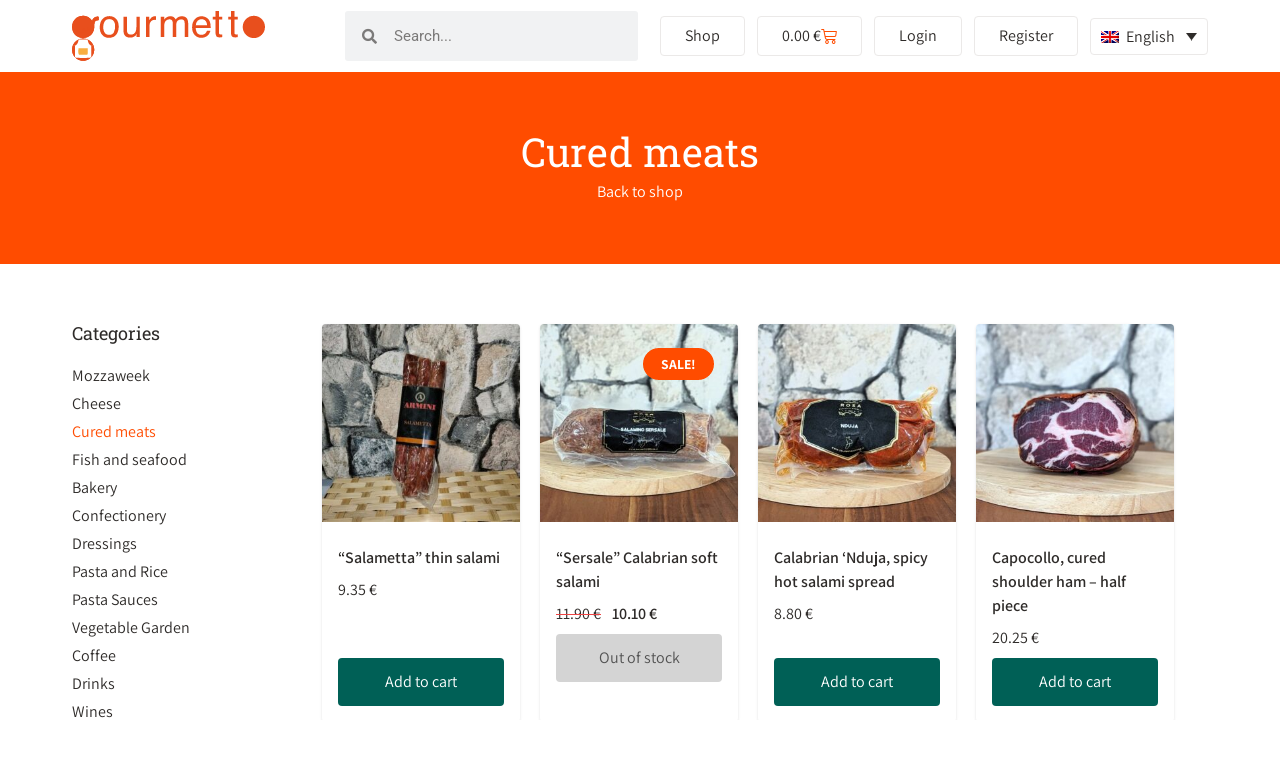

--- FILE ---
content_type: text/html; charset=UTF-8
request_url: https://gourmetto.lu/product-category/products/cured-meats/
body_size: 31460
content:
<!DOCTYPE html>
<html lang="en-US">
<head>
	<meta charset="UTF-8">
	<meta name="viewport" content="width=device-width, initial-scale=1.0, viewport-fit=cover" />			<title>
			Cured meats Archives - Gourmetto		</title>
		<meta name='robots' content='index, follow, max-image-preview:large, max-snippet:-1, max-video-preview:-1' />
	<style>img:is([sizes="auto" i], [sizes^="auto," i]) { contain-intrinsic-size: 3000px 1500px }</style>
	
	<!-- This site is optimized with the Yoast SEO plugin v25.4 - https://yoast.com/wordpress/plugins/seo/ -->
	<link rel="canonical" href="https://gourmetto.lu/product-category/products/cured-meats/" />
	<meta property="og:locale" content="en_US" />
	<meta property="og:type" content="article" />
	<meta property="og:title" content="Cured meats Archives - Gourmetto" />
	<meta property="og:url" content="https://gourmetto.lu/product-category/products/cured-meats/" />
	<meta property="og:site_name" content="Gourmetto" />
	<meta name="twitter:card" content="summary_large_image" />
	<script type="application/ld+json" class="yoast-schema-graph">{"@context":"https://schema.org","@graph":[{"@type":"CollectionPage","@id":"https://gourmetto.lu/product-category/products/cured-meats/","url":"https://gourmetto.lu/product-category/products/cured-meats/","name":"Cured meats Archives - Gourmetto","isPartOf":{"@id":"https://gourmetto.lu/#website"},"primaryImageOfPage":{"@id":"https://gourmetto.lu/product-category/products/cured-meats/#primaryimage"},"image":{"@id":"https://gourmetto.lu/product-category/products/cured-meats/#primaryimage"},"thumbnailUrl":"https://gourmetto.lu/wp-content/uploads/2024/12/pic.jpg","breadcrumb":{"@id":"https://gourmetto.lu/product-category/products/cured-meats/#breadcrumb"},"inLanguage":"en-US"},{"@type":"ImageObject","inLanguage":"en-US","@id":"https://gourmetto.lu/product-category/products/cured-meats/#primaryimage","url":"https://gourmetto.lu/wp-content/uploads/2024/12/pic.jpg","contentUrl":"https://gourmetto.lu/wp-content/uploads/2024/12/pic.jpg","width":662,"height":662},{"@type":"BreadcrumbList","@id":"https://gourmetto.lu/product-category/products/cured-meats/#breadcrumb","itemListElement":[{"@type":"ListItem","position":1,"name":"Home","item":"https://gourmetto.lu/"},{"@type":"ListItem","position":2,"name":"Products","item":"https://gourmetto.lu/product-category/products/"},{"@type":"ListItem","position":3,"name":"Cured meats"}]},{"@type":"WebSite","@id":"https://gourmetto.lu/#website","url":"https://gourmetto.lu/","name":"Gourmetto","description":"","potentialAction":[{"@type":"SearchAction","target":{"@type":"EntryPoint","urlTemplate":"https://gourmetto.lu/?s={search_term_string}"},"query-input":{"@type":"PropertyValueSpecification","valueRequired":true,"valueName":"search_term_string"}}],"inLanguage":"en-US"}]}</script>
	<!-- / Yoast SEO plugin. -->


<link rel="alternate" type="application/rss+xml" title="Gourmetto &raquo; Cured meats Category Feed" href="https://gourmetto.lu/product-category/products/cured-meats/feed/" />
<script type="text/javascript">
/* <![CDATA[ */
window._wpemojiSettings = {"baseUrl":"https:\/\/s.w.org\/images\/core\/emoji\/15.1.0\/72x72\/","ext":".png","svgUrl":"https:\/\/s.w.org\/images\/core\/emoji\/15.1.0\/svg\/","svgExt":".svg","source":{"concatemoji":"https:\/\/gourmetto.lu\/wp-includes\/js\/wp-emoji-release.min.js?ver=6.8.1"}};
/*! This file is auto-generated */
!function(i,n){var o,s,e;function c(e){try{var t={supportTests:e,timestamp:(new Date).valueOf()};sessionStorage.setItem(o,JSON.stringify(t))}catch(e){}}function p(e,t,n){e.clearRect(0,0,e.canvas.width,e.canvas.height),e.fillText(t,0,0);var t=new Uint32Array(e.getImageData(0,0,e.canvas.width,e.canvas.height).data),r=(e.clearRect(0,0,e.canvas.width,e.canvas.height),e.fillText(n,0,0),new Uint32Array(e.getImageData(0,0,e.canvas.width,e.canvas.height).data));return t.every(function(e,t){return e===r[t]})}function u(e,t,n){switch(t){case"flag":return n(e,"\ud83c\udff3\ufe0f\u200d\u26a7\ufe0f","\ud83c\udff3\ufe0f\u200b\u26a7\ufe0f")?!1:!n(e,"\ud83c\uddfa\ud83c\uddf3","\ud83c\uddfa\u200b\ud83c\uddf3")&&!n(e,"\ud83c\udff4\udb40\udc67\udb40\udc62\udb40\udc65\udb40\udc6e\udb40\udc67\udb40\udc7f","\ud83c\udff4\u200b\udb40\udc67\u200b\udb40\udc62\u200b\udb40\udc65\u200b\udb40\udc6e\u200b\udb40\udc67\u200b\udb40\udc7f");case"emoji":return!n(e,"\ud83d\udc26\u200d\ud83d\udd25","\ud83d\udc26\u200b\ud83d\udd25")}return!1}function f(e,t,n){var r="undefined"!=typeof WorkerGlobalScope&&self instanceof WorkerGlobalScope?new OffscreenCanvas(300,150):i.createElement("canvas"),a=r.getContext("2d",{willReadFrequently:!0}),o=(a.textBaseline="top",a.font="600 32px Arial",{});return e.forEach(function(e){o[e]=t(a,e,n)}),o}function t(e){var t=i.createElement("script");t.src=e,t.defer=!0,i.head.appendChild(t)}"undefined"!=typeof Promise&&(o="wpEmojiSettingsSupports",s=["flag","emoji"],n.supports={everything:!0,everythingExceptFlag:!0},e=new Promise(function(e){i.addEventListener("DOMContentLoaded",e,{once:!0})}),new Promise(function(t){var n=function(){try{var e=JSON.parse(sessionStorage.getItem(o));if("object"==typeof e&&"number"==typeof e.timestamp&&(new Date).valueOf()<e.timestamp+604800&&"object"==typeof e.supportTests)return e.supportTests}catch(e){}return null}();if(!n){if("undefined"!=typeof Worker&&"undefined"!=typeof OffscreenCanvas&&"undefined"!=typeof URL&&URL.createObjectURL&&"undefined"!=typeof Blob)try{var e="postMessage("+f.toString()+"("+[JSON.stringify(s),u.toString(),p.toString()].join(",")+"));",r=new Blob([e],{type:"text/javascript"}),a=new Worker(URL.createObjectURL(r),{name:"wpTestEmojiSupports"});return void(a.onmessage=function(e){c(n=e.data),a.terminate(),t(n)})}catch(e){}c(n=f(s,u,p))}t(n)}).then(function(e){for(var t in e)n.supports[t]=e[t],n.supports.everything=n.supports.everything&&n.supports[t],"flag"!==t&&(n.supports.everythingExceptFlag=n.supports.everythingExceptFlag&&n.supports[t]);n.supports.everythingExceptFlag=n.supports.everythingExceptFlag&&!n.supports.flag,n.DOMReady=!1,n.readyCallback=function(){n.DOMReady=!0}}).then(function(){return e}).then(function(){var e;n.supports.everything||(n.readyCallback(),(e=n.source||{}).concatemoji?t(e.concatemoji):e.wpemoji&&e.twemoji&&(t(e.twemoji),t(e.wpemoji)))}))}((window,document),window._wpemojiSettings);
/* ]]> */
</script>
<style id='wp-emoji-styles-inline-css' type='text/css'>

	img.wp-smiley, img.emoji {
		display: inline !important;
		border: none !important;
		box-shadow: none !important;
		height: 1em !important;
		width: 1em !important;
		margin: 0 0.07em !important;
		vertical-align: -0.1em !important;
		background: none !important;
		padding: 0 !important;
	}
</style>
<link rel='stylesheet' id='wp-block-library-css' href='https://gourmetto.lu/wp-includes/css/dist/block-library/style.min.css?ver=6.8.1' type='text/css' media='all' />
<style id='classic-theme-styles-inline-css' type='text/css'>
/*! This file is auto-generated */
.wp-block-button__link{color:#fff;background-color:#32373c;border-radius:9999px;box-shadow:none;text-decoration:none;padding:calc(.667em + 2px) calc(1.333em + 2px);font-size:1.125em}.wp-block-file__button{background:#32373c;color:#fff;text-decoration:none}
</style>
<link rel='stylesheet' id='woolentor-block-common-css' href='https://gourmetto.lu/wp-content/plugins/woolentor-addons/woolentor-blocks/assets/css/common-style.css?ver=3.1.5' type='text/css' media='all' />
<link rel='stylesheet' id='woolentor-block-default-css' href='https://gourmetto.lu/wp-content/plugins/woolentor-addons/woolentor-blocks/assets/css/style-index.css?ver=3.1.5' type='text/css' media='all' />
<style id='global-styles-inline-css' type='text/css'>
:root{--wp--preset--aspect-ratio--square: 1;--wp--preset--aspect-ratio--4-3: 4/3;--wp--preset--aspect-ratio--3-4: 3/4;--wp--preset--aspect-ratio--3-2: 3/2;--wp--preset--aspect-ratio--2-3: 2/3;--wp--preset--aspect-ratio--16-9: 16/9;--wp--preset--aspect-ratio--9-16: 9/16;--wp--preset--color--black: #000000;--wp--preset--color--cyan-bluish-gray: #abb8c3;--wp--preset--color--white: #ffffff;--wp--preset--color--pale-pink: #f78da7;--wp--preset--color--vivid-red: #cf2e2e;--wp--preset--color--luminous-vivid-orange: #ff6900;--wp--preset--color--luminous-vivid-amber: #fcb900;--wp--preset--color--light-green-cyan: #7bdcb5;--wp--preset--color--vivid-green-cyan: #00d084;--wp--preset--color--pale-cyan-blue: #8ed1fc;--wp--preset--color--vivid-cyan-blue: #0693e3;--wp--preset--color--vivid-purple: #9b51e0;--wp--preset--gradient--vivid-cyan-blue-to-vivid-purple: linear-gradient(135deg,rgba(6,147,227,1) 0%,rgb(155,81,224) 100%);--wp--preset--gradient--light-green-cyan-to-vivid-green-cyan: linear-gradient(135deg,rgb(122,220,180) 0%,rgb(0,208,130) 100%);--wp--preset--gradient--luminous-vivid-amber-to-luminous-vivid-orange: linear-gradient(135deg,rgba(252,185,0,1) 0%,rgba(255,105,0,1) 100%);--wp--preset--gradient--luminous-vivid-orange-to-vivid-red: linear-gradient(135deg,rgba(255,105,0,1) 0%,rgb(207,46,46) 100%);--wp--preset--gradient--very-light-gray-to-cyan-bluish-gray: linear-gradient(135deg,rgb(238,238,238) 0%,rgb(169,184,195) 100%);--wp--preset--gradient--cool-to-warm-spectrum: linear-gradient(135deg,rgb(74,234,220) 0%,rgb(151,120,209) 20%,rgb(207,42,186) 40%,rgb(238,44,130) 60%,rgb(251,105,98) 80%,rgb(254,248,76) 100%);--wp--preset--gradient--blush-light-purple: linear-gradient(135deg,rgb(255,206,236) 0%,rgb(152,150,240) 100%);--wp--preset--gradient--blush-bordeaux: linear-gradient(135deg,rgb(254,205,165) 0%,rgb(254,45,45) 50%,rgb(107,0,62) 100%);--wp--preset--gradient--luminous-dusk: linear-gradient(135deg,rgb(255,203,112) 0%,rgb(199,81,192) 50%,rgb(65,88,208) 100%);--wp--preset--gradient--pale-ocean: linear-gradient(135deg,rgb(255,245,203) 0%,rgb(182,227,212) 50%,rgb(51,167,181) 100%);--wp--preset--gradient--electric-grass: linear-gradient(135deg,rgb(202,248,128) 0%,rgb(113,206,126) 100%);--wp--preset--gradient--midnight: linear-gradient(135deg,rgb(2,3,129) 0%,rgb(40,116,252) 100%);--wp--preset--font-size--small: 13px;--wp--preset--font-size--medium: 20px;--wp--preset--font-size--large: 36px;--wp--preset--font-size--x-large: 42px;--wp--preset--spacing--20: 0.44rem;--wp--preset--spacing--30: 0.67rem;--wp--preset--spacing--40: 1rem;--wp--preset--spacing--50: 1.5rem;--wp--preset--spacing--60: 2.25rem;--wp--preset--spacing--70: 3.38rem;--wp--preset--spacing--80: 5.06rem;--wp--preset--shadow--natural: 6px 6px 9px rgba(0, 0, 0, 0.2);--wp--preset--shadow--deep: 12px 12px 50px rgba(0, 0, 0, 0.4);--wp--preset--shadow--sharp: 6px 6px 0px rgba(0, 0, 0, 0.2);--wp--preset--shadow--outlined: 6px 6px 0px -3px rgba(255, 255, 255, 1), 6px 6px rgba(0, 0, 0, 1);--wp--preset--shadow--crisp: 6px 6px 0px rgba(0, 0, 0, 1);}:where(.is-layout-flex){gap: 0.5em;}:where(.is-layout-grid){gap: 0.5em;}body .is-layout-flex{display: flex;}.is-layout-flex{flex-wrap: wrap;align-items: center;}.is-layout-flex > :is(*, div){margin: 0;}body .is-layout-grid{display: grid;}.is-layout-grid > :is(*, div){margin: 0;}:where(.wp-block-columns.is-layout-flex){gap: 2em;}:where(.wp-block-columns.is-layout-grid){gap: 2em;}:where(.wp-block-post-template.is-layout-flex){gap: 1.25em;}:where(.wp-block-post-template.is-layout-grid){gap: 1.25em;}.has-black-color{color: var(--wp--preset--color--black) !important;}.has-cyan-bluish-gray-color{color: var(--wp--preset--color--cyan-bluish-gray) !important;}.has-white-color{color: var(--wp--preset--color--white) !important;}.has-pale-pink-color{color: var(--wp--preset--color--pale-pink) !important;}.has-vivid-red-color{color: var(--wp--preset--color--vivid-red) !important;}.has-luminous-vivid-orange-color{color: var(--wp--preset--color--luminous-vivid-orange) !important;}.has-luminous-vivid-amber-color{color: var(--wp--preset--color--luminous-vivid-amber) !important;}.has-light-green-cyan-color{color: var(--wp--preset--color--light-green-cyan) !important;}.has-vivid-green-cyan-color{color: var(--wp--preset--color--vivid-green-cyan) !important;}.has-pale-cyan-blue-color{color: var(--wp--preset--color--pale-cyan-blue) !important;}.has-vivid-cyan-blue-color{color: var(--wp--preset--color--vivid-cyan-blue) !important;}.has-vivid-purple-color{color: var(--wp--preset--color--vivid-purple) !important;}.has-black-background-color{background-color: var(--wp--preset--color--black) !important;}.has-cyan-bluish-gray-background-color{background-color: var(--wp--preset--color--cyan-bluish-gray) !important;}.has-white-background-color{background-color: var(--wp--preset--color--white) !important;}.has-pale-pink-background-color{background-color: var(--wp--preset--color--pale-pink) !important;}.has-vivid-red-background-color{background-color: var(--wp--preset--color--vivid-red) !important;}.has-luminous-vivid-orange-background-color{background-color: var(--wp--preset--color--luminous-vivid-orange) !important;}.has-luminous-vivid-amber-background-color{background-color: var(--wp--preset--color--luminous-vivid-amber) !important;}.has-light-green-cyan-background-color{background-color: var(--wp--preset--color--light-green-cyan) !important;}.has-vivid-green-cyan-background-color{background-color: var(--wp--preset--color--vivid-green-cyan) !important;}.has-pale-cyan-blue-background-color{background-color: var(--wp--preset--color--pale-cyan-blue) !important;}.has-vivid-cyan-blue-background-color{background-color: var(--wp--preset--color--vivid-cyan-blue) !important;}.has-vivid-purple-background-color{background-color: var(--wp--preset--color--vivid-purple) !important;}.has-black-border-color{border-color: var(--wp--preset--color--black) !important;}.has-cyan-bluish-gray-border-color{border-color: var(--wp--preset--color--cyan-bluish-gray) !important;}.has-white-border-color{border-color: var(--wp--preset--color--white) !important;}.has-pale-pink-border-color{border-color: var(--wp--preset--color--pale-pink) !important;}.has-vivid-red-border-color{border-color: var(--wp--preset--color--vivid-red) !important;}.has-luminous-vivid-orange-border-color{border-color: var(--wp--preset--color--luminous-vivid-orange) !important;}.has-luminous-vivid-amber-border-color{border-color: var(--wp--preset--color--luminous-vivid-amber) !important;}.has-light-green-cyan-border-color{border-color: var(--wp--preset--color--light-green-cyan) !important;}.has-vivid-green-cyan-border-color{border-color: var(--wp--preset--color--vivid-green-cyan) !important;}.has-pale-cyan-blue-border-color{border-color: var(--wp--preset--color--pale-cyan-blue) !important;}.has-vivid-cyan-blue-border-color{border-color: var(--wp--preset--color--vivid-cyan-blue) !important;}.has-vivid-purple-border-color{border-color: var(--wp--preset--color--vivid-purple) !important;}.has-vivid-cyan-blue-to-vivid-purple-gradient-background{background: var(--wp--preset--gradient--vivid-cyan-blue-to-vivid-purple) !important;}.has-light-green-cyan-to-vivid-green-cyan-gradient-background{background: var(--wp--preset--gradient--light-green-cyan-to-vivid-green-cyan) !important;}.has-luminous-vivid-amber-to-luminous-vivid-orange-gradient-background{background: var(--wp--preset--gradient--luminous-vivid-amber-to-luminous-vivid-orange) !important;}.has-luminous-vivid-orange-to-vivid-red-gradient-background{background: var(--wp--preset--gradient--luminous-vivid-orange-to-vivid-red) !important;}.has-very-light-gray-to-cyan-bluish-gray-gradient-background{background: var(--wp--preset--gradient--very-light-gray-to-cyan-bluish-gray) !important;}.has-cool-to-warm-spectrum-gradient-background{background: var(--wp--preset--gradient--cool-to-warm-spectrum) !important;}.has-blush-light-purple-gradient-background{background: var(--wp--preset--gradient--blush-light-purple) !important;}.has-blush-bordeaux-gradient-background{background: var(--wp--preset--gradient--blush-bordeaux) !important;}.has-luminous-dusk-gradient-background{background: var(--wp--preset--gradient--luminous-dusk) !important;}.has-pale-ocean-gradient-background{background: var(--wp--preset--gradient--pale-ocean) !important;}.has-electric-grass-gradient-background{background: var(--wp--preset--gradient--electric-grass) !important;}.has-midnight-gradient-background{background: var(--wp--preset--gradient--midnight) !important;}.has-small-font-size{font-size: var(--wp--preset--font-size--small) !important;}.has-medium-font-size{font-size: var(--wp--preset--font-size--medium) !important;}.has-large-font-size{font-size: var(--wp--preset--font-size--large) !important;}.has-x-large-font-size{font-size: var(--wp--preset--font-size--x-large) !important;}
:where(.wp-block-post-template.is-layout-flex){gap: 1.25em;}:where(.wp-block-post-template.is-layout-grid){gap: 1.25em;}
:where(.wp-block-columns.is-layout-flex){gap: 2em;}:where(.wp-block-columns.is-layout-grid){gap: 2em;}
:root :where(.wp-block-pullquote){font-size: 1.5em;line-height: 1.6;}
</style>
<link rel='stylesheet' id='woof-css' href='https://gourmetto.lu/wp-content/plugins/woocommerce-products-filter/css/front.css?ver=1.3.7.1' type='text/css' media='all' />
<style id='woof-inline-css' type='text/css'>

.woof_products_top_panel li span, .woof_products_top_panel2 li span{background: url(https://gourmetto.lu/wp-content/plugins/woocommerce-products-filter/img/delete.png);background-size: 14px 14px;background-repeat: no-repeat;background-position: right;}
.woof_edit_view{
                    display: none;
                }

</style>
<link rel='stylesheet' id='chosen-drop-down-css' href='https://gourmetto.lu/wp-content/plugins/woocommerce-products-filter/js/chosen/chosen.min.css?ver=1.3.7.1' type='text/css' media='all' />
<link rel='stylesheet' id='icheck-jquery-color-flat-css' href='https://gourmetto.lu/wp-content/plugins/woocommerce-products-filter/js/icheck/skins/flat/_all.css?ver=1.3.7.1' type='text/css' media='all' />
<link rel='stylesheet' id='icheck-jquery-color-square-css' href='https://gourmetto.lu/wp-content/plugins/woocommerce-products-filter/js/icheck/skins/square/_all.css?ver=1.3.7.1' type='text/css' media='all' />
<link rel='stylesheet' id='icheck-jquery-color-minimal-css' href='https://gourmetto.lu/wp-content/plugins/woocommerce-products-filter/js/icheck/skins/minimal/_all.css?ver=1.3.7.1' type='text/css' media='all' />
<link rel='stylesheet' id='woof_by_author_html_items-css' href='https://gourmetto.lu/wp-content/plugins/woocommerce-products-filter/ext/by_author/css/by_author.css?ver=1.3.7.1' type='text/css' media='all' />
<link rel='stylesheet' id='woof_by_instock_html_items-css' href='https://gourmetto.lu/wp-content/plugins/woocommerce-products-filter/ext/by_instock/css/by_instock.css?ver=1.3.7.1' type='text/css' media='all' />
<link rel='stylesheet' id='woof_by_onsales_html_items-css' href='https://gourmetto.lu/wp-content/plugins/woocommerce-products-filter/ext/by_onsales/css/by_onsales.css?ver=1.3.7.1' type='text/css' media='all' />
<link rel='stylesheet' id='woof_by_text_html_items-css' href='https://gourmetto.lu/wp-content/plugins/woocommerce-products-filter/ext/by_text/assets/css/front.css?ver=1.3.7.1' type='text/css' media='all' />
<link rel='stylesheet' id='woof_label_html_items-css' href='https://gourmetto.lu/wp-content/plugins/woocommerce-products-filter/ext/label/css/html_types/label.css?ver=1.3.7.1' type='text/css' media='all' />
<link rel='stylesheet' id='woof_select_radio_check_html_items-css' href='https://gourmetto.lu/wp-content/plugins/woocommerce-products-filter/ext/select_radio_check/css/html_types/select_radio_check.css?ver=1.3.7.1' type='text/css' media='all' />
<link rel='stylesheet' id='woof_sd_html_items_checkbox-css' href='https://gourmetto.lu/wp-content/plugins/woocommerce-products-filter/ext/smart_designer/css/elements/checkbox.css?ver=1.3.7.1' type='text/css' media='all' />
<link rel='stylesheet' id='woof_sd_html_items_radio-css' href='https://gourmetto.lu/wp-content/plugins/woocommerce-products-filter/ext/smart_designer/css/elements/radio.css?ver=1.3.7.1' type='text/css' media='all' />
<link rel='stylesheet' id='woof_sd_html_items_switcher-css' href='https://gourmetto.lu/wp-content/plugins/woocommerce-products-filter/ext/smart_designer/css/elements/switcher.css?ver=1.3.7.1' type='text/css' media='all' />
<link rel='stylesheet' id='woof_sd_html_items_color-css' href='https://gourmetto.lu/wp-content/plugins/woocommerce-products-filter/ext/smart_designer/css/elements/color.css?ver=1.3.7.1' type='text/css' media='all' />
<link rel='stylesheet' id='woof_sd_html_items_tooltip-css' href='https://gourmetto.lu/wp-content/plugins/woocommerce-products-filter/ext/smart_designer/css/tooltip.css?ver=1.3.7.1' type='text/css' media='all' />
<link rel='stylesheet' id='woof_sd_html_items_front-css' href='https://gourmetto.lu/wp-content/plugins/woocommerce-products-filter/ext/smart_designer/css/front.css?ver=1.3.7.1' type='text/css' media='all' />
<link rel='stylesheet' id='woof-switcher23-css' href='https://gourmetto.lu/wp-content/plugins/woocommerce-products-filter/css/switcher.css?ver=1.3.7.1' type='text/css' media='all' />
<link rel='stylesheet' id='woocommerce-layout-css' href='https://gourmetto.lu/wp-content/plugins/woocommerce/assets/css/woocommerce-layout.css?ver=9.9.6' type='text/css' media='all' />
<link rel='stylesheet' id='woocommerce-smallscreen-css' href='https://gourmetto.lu/wp-content/plugins/woocommerce/assets/css/woocommerce-smallscreen.css?ver=9.9.6' type='text/css' media='only screen and (max-width: 768px)' />
<link rel='stylesheet' id='woocommerce-general-css' href='https://gourmetto.lu/wp-content/plugins/woocommerce/assets/css/woocommerce.css?ver=9.9.6' type='text/css' media='all' />
<style id='woocommerce-inline-inline-css' type='text/css'>
.woocommerce form .form-row .required { visibility: visible; }
</style>
<link rel='stylesheet' id='shippingdistance-managment-css' href='https://gourmetto.lu/wp-content/plugins/wpali-shipping-rate-distance/includes/css/class-wpali-shipping-rate-distance-public.css?ver=1.1.3' type='text/css' media='all' />
<link rel='stylesheet' id='wpml-legacy-dropdown-click-0-css' href='https://gourmetto.lu/wp-content/plugins/sitepress-multilingual-cms/templates/language-switchers/legacy-dropdown-click/style.min.css?ver=1' type='text/css' media='all' />
<link rel='stylesheet' id='wpml-menu-item-0-css' href='https://gourmetto.lu/wp-content/plugins/sitepress-multilingual-cms/templates/language-switchers/menu-item/style.min.css?ver=1' type='text/css' media='all' />
<link rel='stylesheet' id='font-awesome-css' href='https://gourmetto.lu/wp-content/plugins/elementor/assets/lib/font-awesome/css/font-awesome.min.css?ver=4.7.0' type='text/css' media='all' />
<link rel='stylesheet' id='simple-line-icons-wl-css' href='https://gourmetto.lu/wp-content/plugins/woolentor-addons/assets/css/simple-line-icons.css?ver=3.1.5' type='text/css' media='all' />
<link rel='stylesheet' id='htflexboxgrid-css' href='https://gourmetto.lu/wp-content/plugins/woolentor-addons/assets/css/htflexboxgrid.css?ver=3.1.5' type='text/css' media='all' />
<link rel='stylesheet' id='slick-css' href='https://gourmetto.lu/wp-content/plugins/happy-elementor-addons/assets/vendor/slick/slick.css?ver=3.18.0' type='text/css' media='all' />
<link rel='stylesheet' id='woolentor-widgets-css' href='https://gourmetto.lu/wp-content/plugins/woolentor-addons/assets/css/woolentor-widgets.css?ver=3.1.5' type='text/css' media='all' />
<link rel='stylesheet' id='photoswipe-css' href='https://gourmetto.lu/wp-content/plugins/woocommerce/assets/css/photoswipe/photoswipe.min.css?ver=9.9.6' type='text/css' media='all' />
<link rel='stylesheet' id='photoswipe-default-skin-css' href='https://gourmetto.lu/wp-content/plugins/woocommerce/assets/css/photoswipe/default-skin/default-skin.min.css?ver=9.9.6' type='text/css' media='all' />
<link rel='stylesheet' id='woolentor-quickview-css' href='https://gourmetto.lu/wp-content/plugins/woolentor-addons/includes/modules/quickview/assets/css/frontend.css?ver=3.1.5' type='text/css' media='all' />
<link rel='stylesheet' id='brands-styles-css' href='https://gourmetto.lu/wp-content/plugins/woocommerce/assets/css/brands.css?ver=9.9.6' type='text/css' media='all' />
<link rel='stylesheet' id='style-css' href='https://gourmetto.lu/wp-content/themes/gourmetto/style.css?ver=6.8.1' type='text/css' media='all' />
<link rel='stylesheet' id='app-style-css' href='https://gourmetto.lu/wp-content/themes/gourmetto/assets/css/app.css?ver=1.0.1' type='text/css' media='all' />
<style id='wclt-dummy-handle-inline-css' type='text/css'>
.lead-time-separator{ padding: 0 8px; color: rgba(0,0,0,0.15) } .archive .stock .wclt_lead_time {display: block!important}
</style>
<link rel='stylesheet' id='elementor-frontend-css' href='https://gourmetto.lu/wp-content/plugins/elementor/assets/css/frontend.min.css?ver=3.30.2' type='text/css' media='all' />
<style id='elementor-frontend-inline-css' type='text/css'>
@-webkit-keyframes ha_fadeIn{0%{opacity:0}to{opacity:1}}@keyframes ha_fadeIn{0%{opacity:0}to{opacity:1}}@-webkit-keyframes ha_zoomIn{0%{opacity:0;-webkit-transform:scale3d(.3,.3,.3);transform:scale3d(.3,.3,.3)}50%{opacity:1}}@keyframes ha_zoomIn{0%{opacity:0;-webkit-transform:scale3d(.3,.3,.3);transform:scale3d(.3,.3,.3)}50%{opacity:1}}@-webkit-keyframes ha_rollIn{0%{opacity:0;-webkit-transform:translate3d(-100%,0,0) rotate3d(0,0,1,-120deg);transform:translate3d(-100%,0,0) rotate3d(0,0,1,-120deg)}to{opacity:1}}@keyframes ha_rollIn{0%{opacity:0;-webkit-transform:translate3d(-100%,0,0) rotate3d(0,0,1,-120deg);transform:translate3d(-100%,0,0) rotate3d(0,0,1,-120deg)}to{opacity:1}}@-webkit-keyframes ha_bounce{0%,20%,53%,to{-webkit-animation-timing-function:cubic-bezier(.215,.61,.355,1);animation-timing-function:cubic-bezier(.215,.61,.355,1)}40%,43%{-webkit-transform:translate3d(0,-30px,0) scaleY(1.1);transform:translate3d(0,-30px,0) scaleY(1.1);-webkit-animation-timing-function:cubic-bezier(.755,.05,.855,.06);animation-timing-function:cubic-bezier(.755,.05,.855,.06)}70%{-webkit-transform:translate3d(0,-15px,0) scaleY(1.05);transform:translate3d(0,-15px,0) scaleY(1.05);-webkit-animation-timing-function:cubic-bezier(.755,.05,.855,.06);animation-timing-function:cubic-bezier(.755,.05,.855,.06)}80%{-webkit-transition-timing-function:cubic-bezier(.215,.61,.355,1);transition-timing-function:cubic-bezier(.215,.61,.355,1);-webkit-transform:translate3d(0,0,0) scaleY(.95);transform:translate3d(0,0,0) scaleY(.95)}90%{-webkit-transform:translate3d(0,-4px,0) scaleY(1.02);transform:translate3d(0,-4px,0) scaleY(1.02)}}@keyframes ha_bounce{0%,20%,53%,to{-webkit-animation-timing-function:cubic-bezier(.215,.61,.355,1);animation-timing-function:cubic-bezier(.215,.61,.355,1)}40%,43%{-webkit-transform:translate3d(0,-30px,0) scaleY(1.1);transform:translate3d(0,-30px,0) scaleY(1.1);-webkit-animation-timing-function:cubic-bezier(.755,.05,.855,.06);animation-timing-function:cubic-bezier(.755,.05,.855,.06)}70%{-webkit-transform:translate3d(0,-15px,0) scaleY(1.05);transform:translate3d(0,-15px,0) scaleY(1.05);-webkit-animation-timing-function:cubic-bezier(.755,.05,.855,.06);animation-timing-function:cubic-bezier(.755,.05,.855,.06)}80%{-webkit-transition-timing-function:cubic-bezier(.215,.61,.355,1);transition-timing-function:cubic-bezier(.215,.61,.355,1);-webkit-transform:translate3d(0,0,0) scaleY(.95);transform:translate3d(0,0,0) scaleY(.95)}90%{-webkit-transform:translate3d(0,-4px,0) scaleY(1.02);transform:translate3d(0,-4px,0) scaleY(1.02)}}@-webkit-keyframes ha_bounceIn{0%,20%,40%,60%,80%,to{-webkit-animation-timing-function:cubic-bezier(.215,.61,.355,1);animation-timing-function:cubic-bezier(.215,.61,.355,1)}0%{opacity:0;-webkit-transform:scale3d(.3,.3,.3);transform:scale3d(.3,.3,.3)}20%{-webkit-transform:scale3d(1.1,1.1,1.1);transform:scale3d(1.1,1.1,1.1)}40%{-webkit-transform:scale3d(.9,.9,.9);transform:scale3d(.9,.9,.9)}60%{opacity:1;-webkit-transform:scale3d(1.03,1.03,1.03);transform:scale3d(1.03,1.03,1.03)}80%{-webkit-transform:scale3d(.97,.97,.97);transform:scale3d(.97,.97,.97)}to{opacity:1}}@keyframes ha_bounceIn{0%,20%,40%,60%,80%,to{-webkit-animation-timing-function:cubic-bezier(.215,.61,.355,1);animation-timing-function:cubic-bezier(.215,.61,.355,1)}0%{opacity:0;-webkit-transform:scale3d(.3,.3,.3);transform:scale3d(.3,.3,.3)}20%{-webkit-transform:scale3d(1.1,1.1,1.1);transform:scale3d(1.1,1.1,1.1)}40%{-webkit-transform:scale3d(.9,.9,.9);transform:scale3d(.9,.9,.9)}60%{opacity:1;-webkit-transform:scale3d(1.03,1.03,1.03);transform:scale3d(1.03,1.03,1.03)}80%{-webkit-transform:scale3d(.97,.97,.97);transform:scale3d(.97,.97,.97)}to{opacity:1}}@-webkit-keyframes ha_flipInX{0%{opacity:0;-webkit-transform:perspective(400px) rotate3d(1,0,0,90deg);transform:perspective(400px) rotate3d(1,0,0,90deg);-webkit-animation-timing-function:ease-in;animation-timing-function:ease-in}40%{-webkit-transform:perspective(400px) rotate3d(1,0,0,-20deg);transform:perspective(400px) rotate3d(1,0,0,-20deg);-webkit-animation-timing-function:ease-in;animation-timing-function:ease-in}60%{opacity:1;-webkit-transform:perspective(400px) rotate3d(1,0,0,10deg);transform:perspective(400px) rotate3d(1,0,0,10deg)}80%{-webkit-transform:perspective(400px) rotate3d(1,0,0,-5deg);transform:perspective(400px) rotate3d(1,0,0,-5deg)}}@keyframes ha_flipInX{0%{opacity:0;-webkit-transform:perspective(400px) rotate3d(1,0,0,90deg);transform:perspective(400px) rotate3d(1,0,0,90deg);-webkit-animation-timing-function:ease-in;animation-timing-function:ease-in}40%{-webkit-transform:perspective(400px) rotate3d(1,0,0,-20deg);transform:perspective(400px) rotate3d(1,0,0,-20deg);-webkit-animation-timing-function:ease-in;animation-timing-function:ease-in}60%{opacity:1;-webkit-transform:perspective(400px) rotate3d(1,0,0,10deg);transform:perspective(400px) rotate3d(1,0,0,10deg)}80%{-webkit-transform:perspective(400px) rotate3d(1,0,0,-5deg);transform:perspective(400px) rotate3d(1,0,0,-5deg)}}@-webkit-keyframes ha_flipInY{0%{opacity:0;-webkit-transform:perspective(400px) rotate3d(0,1,0,90deg);transform:perspective(400px) rotate3d(0,1,0,90deg);-webkit-animation-timing-function:ease-in;animation-timing-function:ease-in}40%{-webkit-transform:perspective(400px) rotate3d(0,1,0,-20deg);transform:perspective(400px) rotate3d(0,1,0,-20deg);-webkit-animation-timing-function:ease-in;animation-timing-function:ease-in}60%{opacity:1;-webkit-transform:perspective(400px) rotate3d(0,1,0,10deg);transform:perspective(400px) rotate3d(0,1,0,10deg)}80%{-webkit-transform:perspective(400px) rotate3d(0,1,0,-5deg);transform:perspective(400px) rotate3d(0,1,0,-5deg)}}@keyframes ha_flipInY{0%{opacity:0;-webkit-transform:perspective(400px) rotate3d(0,1,0,90deg);transform:perspective(400px) rotate3d(0,1,0,90deg);-webkit-animation-timing-function:ease-in;animation-timing-function:ease-in}40%{-webkit-transform:perspective(400px) rotate3d(0,1,0,-20deg);transform:perspective(400px) rotate3d(0,1,0,-20deg);-webkit-animation-timing-function:ease-in;animation-timing-function:ease-in}60%{opacity:1;-webkit-transform:perspective(400px) rotate3d(0,1,0,10deg);transform:perspective(400px) rotate3d(0,1,0,10deg)}80%{-webkit-transform:perspective(400px) rotate3d(0,1,0,-5deg);transform:perspective(400px) rotate3d(0,1,0,-5deg)}}@-webkit-keyframes ha_swing{20%{-webkit-transform:rotate3d(0,0,1,15deg);transform:rotate3d(0,0,1,15deg)}40%{-webkit-transform:rotate3d(0,0,1,-10deg);transform:rotate3d(0,0,1,-10deg)}60%{-webkit-transform:rotate3d(0,0,1,5deg);transform:rotate3d(0,0,1,5deg)}80%{-webkit-transform:rotate3d(0,0,1,-5deg);transform:rotate3d(0,0,1,-5deg)}}@keyframes ha_swing{20%{-webkit-transform:rotate3d(0,0,1,15deg);transform:rotate3d(0,0,1,15deg)}40%{-webkit-transform:rotate3d(0,0,1,-10deg);transform:rotate3d(0,0,1,-10deg)}60%{-webkit-transform:rotate3d(0,0,1,5deg);transform:rotate3d(0,0,1,5deg)}80%{-webkit-transform:rotate3d(0,0,1,-5deg);transform:rotate3d(0,0,1,-5deg)}}@-webkit-keyframes ha_slideInDown{0%{visibility:visible;-webkit-transform:translate3d(0,-100%,0);transform:translate3d(0,-100%,0)}}@keyframes ha_slideInDown{0%{visibility:visible;-webkit-transform:translate3d(0,-100%,0);transform:translate3d(0,-100%,0)}}@-webkit-keyframes ha_slideInUp{0%{visibility:visible;-webkit-transform:translate3d(0,100%,0);transform:translate3d(0,100%,0)}}@keyframes ha_slideInUp{0%{visibility:visible;-webkit-transform:translate3d(0,100%,0);transform:translate3d(0,100%,0)}}@-webkit-keyframes ha_slideInLeft{0%{visibility:visible;-webkit-transform:translate3d(-100%,0,0);transform:translate3d(-100%,0,0)}}@keyframes ha_slideInLeft{0%{visibility:visible;-webkit-transform:translate3d(-100%,0,0);transform:translate3d(-100%,0,0)}}@-webkit-keyframes ha_slideInRight{0%{visibility:visible;-webkit-transform:translate3d(100%,0,0);transform:translate3d(100%,0,0)}}@keyframes ha_slideInRight{0%{visibility:visible;-webkit-transform:translate3d(100%,0,0);transform:translate3d(100%,0,0)}}.ha_fadeIn{-webkit-animation-name:ha_fadeIn;animation-name:ha_fadeIn}.ha_zoomIn{-webkit-animation-name:ha_zoomIn;animation-name:ha_zoomIn}.ha_rollIn{-webkit-animation-name:ha_rollIn;animation-name:ha_rollIn}.ha_bounce{-webkit-transform-origin:center bottom;-ms-transform-origin:center bottom;transform-origin:center bottom;-webkit-animation-name:ha_bounce;animation-name:ha_bounce}.ha_bounceIn{-webkit-animation-name:ha_bounceIn;animation-name:ha_bounceIn;-webkit-animation-duration:.75s;-webkit-animation-duration:calc(var(--animate-duration)*.75);animation-duration:.75s;animation-duration:calc(var(--animate-duration)*.75)}.ha_flipInX,.ha_flipInY{-webkit-animation-name:ha_flipInX;animation-name:ha_flipInX;-webkit-backface-visibility:visible!important;backface-visibility:visible!important}.ha_flipInY{-webkit-animation-name:ha_flipInY;animation-name:ha_flipInY}.ha_swing{-webkit-transform-origin:top center;-ms-transform-origin:top center;transform-origin:top center;-webkit-animation-name:ha_swing;animation-name:ha_swing}.ha_slideInDown{-webkit-animation-name:ha_slideInDown;animation-name:ha_slideInDown}.ha_slideInUp{-webkit-animation-name:ha_slideInUp;animation-name:ha_slideInUp}.ha_slideInLeft{-webkit-animation-name:ha_slideInLeft;animation-name:ha_slideInLeft}.ha_slideInRight{-webkit-animation-name:ha_slideInRight;animation-name:ha_slideInRight}.ha-css-transform-yes{-webkit-transition-duration:var(--ha-tfx-transition-duration, .2s);transition-duration:var(--ha-tfx-transition-duration, .2s);-webkit-transition-property:-webkit-transform;transition-property:transform;transition-property:transform,-webkit-transform;-webkit-transform:translate(var(--ha-tfx-translate-x, 0),var(--ha-tfx-translate-y, 0)) scale(var(--ha-tfx-scale-x, 1),var(--ha-tfx-scale-y, 1)) skew(var(--ha-tfx-skew-x, 0),var(--ha-tfx-skew-y, 0)) rotateX(var(--ha-tfx-rotate-x, 0)) rotateY(var(--ha-tfx-rotate-y, 0)) rotateZ(var(--ha-tfx-rotate-z, 0));transform:translate(var(--ha-tfx-translate-x, 0),var(--ha-tfx-translate-y, 0)) scale(var(--ha-tfx-scale-x, 1),var(--ha-tfx-scale-y, 1)) skew(var(--ha-tfx-skew-x, 0),var(--ha-tfx-skew-y, 0)) rotateX(var(--ha-tfx-rotate-x, 0)) rotateY(var(--ha-tfx-rotate-y, 0)) rotateZ(var(--ha-tfx-rotate-z, 0))}.ha-css-transform-yes:hover{-webkit-transform:translate(var(--ha-tfx-translate-x-hover, var(--ha-tfx-translate-x, 0)),var(--ha-tfx-translate-y-hover, var(--ha-tfx-translate-y, 0))) scale(var(--ha-tfx-scale-x-hover, var(--ha-tfx-scale-x, 1)),var(--ha-tfx-scale-y-hover, var(--ha-tfx-scale-y, 1))) skew(var(--ha-tfx-skew-x-hover, var(--ha-tfx-skew-x, 0)),var(--ha-tfx-skew-y-hover, var(--ha-tfx-skew-y, 0))) rotateX(var(--ha-tfx-rotate-x-hover, var(--ha-tfx-rotate-x, 0))) rotateY(var(--ha-tfx-rotate-y-hover, var(--ha-tfx-rotate-y, 0))) rotateZ(var(--ha-tfx-rotate-z-hover, var(--ha-tfx-rotate-z, 0)));transform:translate(var(--ha-tfx-translate-x-hover, var(--ha-tfx-translate-x, 0)),var(--ha-tfx-translate-y-hover, var(--ha-tfx-translate-y, 0))) scale(var(--ha-tfx-scale-x-hover, var(--ha-tfx-scale-x, 1)),var(--ha-tfx-scale-y-hover, var(--ha-tfx-scale-y, 1))) skew(var(--ha-tfx-skew-x-hover, var(--ha-tfx-skew-x, 0)),var(--ha-tfx-skew-y-hover, var(--ha-tfx-skew-y, 0))) rotateX(var(--ha-tfx-rotate-x-hover, var(--ha-tfx-rotate-x, 0))) rotateY(var(--ha-tfx-rotate-y-hover, var(--ha-tfx-rotate-y, 0))) rotateZ(var(--ha-tfx-rotate-z-hover, var(--ha-tfx-rotate-z, 0)))}.happy-addon>.elementor-widget-container{word-wrap:break-word;overflow-wrap:break-word}.happy-addon>.elementor-widget-container,.happy-addon>.elementor-widget-container *{-webkit-box-sizing:border-box;box-sizing:border-box}.happy-addon:not(:has(.elementor-widget-container)),.happy-addon:not(:has(.elementor-widget-container)) *{-webkit-box-sizing:border-box;box-sizing:border-box;word-wrap:break-word;overflow-wrap:break-word}.happy-addon p:empty{display:none}.happy-addon .elementor-inline-editing{min-height:auto!important}.happy-addon-pro img{max-width:100%;height:auto;-o-object-fit:cover;object-fit:cover}.ha-screen-reader-text{position:absolute;overflow:hidden;clip:rect(1px,1px,1px,1px);margin:-1px;padding:0;width:1px;height:1px;border:0;word-wrap:normal!important;-webkit-clip-path:inset(50%);clip-path:inset(50%)}.ha-has-bg-overlay>.elementor-widget-container{position:relative;z-index:1}.ha-has-bg-overlay>.elementor-widget-container:before{position:absolute;top:0;left:0;z-index:-1;width:100%;height:100%;content:""}.ha-has-bg-overlay:not(:has(.elementor-widget-container)){position:relative;z-index:1}.ha-has-bg-overlay:not(:has(.elementor-widget-container)):before{position:absolute;top:0;left:0;z-index:-1;width:100%;height:100%;content:""}.ha-popup--is-enabled .ha-js-popup,.ha-popup--is-enabled .ha-js-popup img{cursor:-webkit-zoom-in!important;cursor:zoom-in!important}.mfp-wrap .mfp-arrow,.mfp-wrap .mfp-close{background-color:transparent}.mfp-wrap .mfp-arrow:focus,.mfp-wrap .mfp-close:focus{outline-width:thin}.ha-advanced-tooltip-enable{position:relative;cursor:pointer;--ha-tooltip-arrow-color:black;--ha-tooltip-arrow-distance:0}.ha-advanced-tooltip-enable .ha-advanced-tooltip-content{position:absolute;z-index:999;display:none;padding:5px 0;width:120px;height:auto;border-radius:6px;background-color:#000;color:#fff;text-align:center;opacity:0}.ha-advanced-tooltip-enable .ha-advanced-tooltip-content::after{position:absolute;border-width:5px;border-style:solid;content:""}.ha-advanced-tooltip-enable .ha-advanced-tooltip-content.no-arrow::after{visibility:hidden}.ha-advanced-tooltip-enable .ha-advanced-tooltip-content.show{display:inline-block;opacity:1}.ha-advanced-tooltip-enable.ha-advanced-tooltip-top .ha-advanced-tooltip-content,body[data-elementor-device-mode=tablet] .ha-advanced-tooltip-enable.ha-advanced-tooltip-tablet-top .ha-advanced-tooltip-content{top:unset;right:0;bottom:calc(101% + var(--ha-tooltip-arrow-distance));left:0;margin:0 auto}.ha-advanced-tooltip-enable.ha-advanced-tooltip-top .ha-advanced-tooltip-content::after,body[data-elementor-device-mode=tablet] .ha-advanced-tooltip-enable.ha-advanced-tooltip-tablet-top .ha-advanced-tooltip-content::after{top:100%;right:unset;bottom:unset;left:50%;border-color:var(--ha-tooltip-arrow-color) transparent transparent transparent;-webkit-transform:translateX(-50%);-ms-transform:translateX(-50%);transform:translateX(-50%)}.ha-advanced-tooltip-enable.ha-advanced-tooltip-bottom .ha-advanced-tooltip-content,body[data-elementor-device-mode=tablet] .ha-advanced-tooltip-enable.ha-advanced-tooltip-tablet-bottom .ha-advanced-tooltip-content{top:calc(101% + var(--ha-tooltip-arrow-distance));right:0;bottom:unset;left:0;margin:0 auto}.ha-advanced-tooltip-enable.ha-advanced-tooltip-bottom .ha-advanced-tooltip-content::after,body[data-elementor-device-mode=tablet] .ha-advanced-tooltip-enable.ha-advanced-tooltip-tablet-bottom .ha-advanced-tooltip-content::after{top:unset;right:unset;bottom:100%;left:50%;border-color:transparent transparent var(--ha-tooltip-arrow-color) transparent;-webkit-transform:translateX(-50%);-ms-transform:translateX(-50%);transform:translateX(-50%)}.ha-advanced-tooltip-enable.ha-advanced-tooltip-left .ha-advanced-tooltip-content,body[data-elementor-device-mode=tablet] .ha-advanced-tooltip-enable.ha-advanced-tooltip-tablet-left .ha-advanced-tooltip-content{top:50%;right:calc(101% + var(--ha-tooltip-arrow-distance));bottom:unset;left:unset;-webkit-transform:translateY(-50%);-ms-transform:translateY(-50%);transform:translateY(-50%)}.ha-advanced-tooltip-enable.ha-advanced-tooltip-left .ha-advanced-tooltip-content::after,body[data-elementor-device-mode=tablet] .ha-advanced-tooltip-enable.ha-advanced-tooltip-tablet-left .ha-advanced-tooltip-content::after{top:50%;right:unset;bottom:unset;left:100%;border-color:transparent transparent transparent var(--ha-tooltip-arrow-color);-webkit-transform:translateY(-50%);-ms-transform:translateY(-50%);transform:translateY(-50%)}.ha-advanced-tooltip-enable.ha-advanced-tooltip-right .ha-advanced-tooltip-content,body[data-elementor-device-mode=tablet] .ha-advanced-tooltip-enable.ha-advanced-tooltip-tablet-right .ha-advanced-tooltip-content{top:50%;right:unset;bottom:unset;left:calc(101% + var(--ha-tooltip-arrow-distance));-webkit-transform:translateY(-50%);-ms-transform:translateY(-50%);transform:translateY(-50%)}.ha-advanced-tooltip-enable.ha-advanced-tooltip-right .ha-advanced-tooltip-content::after,body[data-elementor-device-mode=tablet] .ha-advanced-tooltip-enable.ha-advanced-tooltip-tablet-right .ha-advanced-tooltip-content::after{top:50%;right:100%;bottom:unset;left:unset;border-color:transparent var(--ha-tooltip-arrow-color) transparent transparent;-webkit-transform:translateY(-50%);-ms-transform:translateY(-50%);transform:translateY(-50%)}body[data-elementor-device-mode=mobile] .ha-advanced-tooltip-enable.ha-advanced-tooltip-mobile-top .ha-advanced-tooltip-content{top:unset;right:0;bottom:calc(101% + var(--ha-tooltip-arrow-distance));left:0;margin:0 auto}body[data-elementor-device-mode=mobile] .ha-advanced-tooltip-enable.ha-advanced-tooltip-mobile-top .ha-advanced-tooltip-content::after{top:100%;right:unset;bottom:unset;left:50%;border-color:var(--ha-tooltip-arrow-color) transparent transparent transparent;-webkit-transform:translateX(-50%);-ms-transform:translateX(-50%);transform:translateX(-50%)}body[data-elementor-device-mode=mobile] .ha-advanced-tooltip-enable.ha-advanced-tooltip-mobile-bottom .ha-advanced-tooltip-content{top:calc(101% + var(--ha-tooltip-arrow-distance));right:0;bottom:unset;left:0;margin:0 auto}body[data-elementor-device-mode=mobile] .ha-advanced-tooltip-enable.ha-advanced-tooltip-mobile-bottom .ha-advanced-tooltip-content::after{top:unset;right:unset;bottom:100%;left:50%;border-color:transparent transparent var(--ha-tooltip-arrow-color) transparent;-webkit-transform:translateX(-50%);-ms-transform:translateX(-50%);transform:translateX(-50%)}body[data-elementor-device-mode=mobile] .ha-advanced-tooltip-enable.ha-advanced-tooltip-mobile-left .ha-advanced-tooltip-content{top:50%;right:calc(101% + var(--ha-tooltip-arrow-distance));bottom:unset;left:unset;-webkit-transform:translateY(-50%);-ms-transform:translateY(-50%);transform:translateY(-50%)}body[data-elementor-device-mode=mobile] .ha-advanced-tooltip-enable.ha-advanced-tooltip-mobile-left .ha-advanced-tooltip-content::after{top:50%;right:unset;bottom:unset;left:100%;border-color:transparent transparent transparent var(--ha-tooltip-arrow-color);-webkit-transform:translateY(-50%);-ms-transform:translateY(-50%);transform:translateY(-50%)}body[data-elementor-device-mode=mobile] .ha-advanced-tooltip-enable.ha-advanced-tooltip-mobile-right .ha-advanced-tooltip-content{top:50%;right:unset;bottom:unset;left:calc(101% + var(--ha-tooltip-arrow-distance));-webkit-transform:translateY(-50%);-ms-transform:translateY(-50%);transform:translateY(-50%)}body[data-elementor-device-mode=mobile] .ha-advanced-tooltip-enable.ha-advanced-tooltip-mobile-right .ha-advanced-tooltip-content::after{top:50%;right:100%;bottom:unset;left:unset;border-color:transparent var(--ha-tooltip-arrow-color) transparent transparent;-webkit-transform:translateY(-50%);-ms-transform:translateY(-50%);transform:translateY(-50%)}body.elementor-editor-active .happy-addon.ha-gravityforms .gform_wrapper{display:block!important}.ha-scroll-to-top-wrap.ha-scroll-to-top-hide{display:none}.ha-scroll-to-top-wrap.edit-mode,.ha-scroll-to-top-wrap.single-page-off{display:none!important}.ha-scroll-to-top-button{position:fixed;right:15px;bottom:15px;z-index:9999;display:-webkit-box;display:-webkit-flex;display:-ms-flexbox;display:flex;-webkit-box-align:center;-webkit-align-items:center;align-items:center;-ms-flex-align:center;-webkit-box-pack:center;-ms-flex-pack:center;-webkit-justify-content:center;justify-content:center;width:50px;height:50px;border-radius:50px;background-color:#5636d1;color:#fff;text-align:center;opacity:1;cursor:pointer;-webkit-transition:all .3s;transition:all .3s}.ha-scroll-to-top-button i{color:#fff;font-size:16px}.ha-scroll-to-top-button:hover{background-color:#e2498a}
</style>
<link rel='stylesheet' id='widget-search-form-css' href='https://gourmetto.lu/wp-content/plugins/pro-elements/assets/css/widget-search-form.min.css?ver=3.30.0' type='text/css' media='all' />
<link rel='stylesheet' id='elementor-icons-shared-0-css' href='https://gourmetto.lu/wp-content/plugins/elementor/assets/lib/font-awesome/css/fontawesome.min.css?ver=5.15.3' type='text/css' media='all' />
<link rel='stylesheet' id='elementor-icons-fa-solid-css' href='https://gourmetto.lu/wp-content/plugins/elementor/assets/lib/font-awesome/css/solid.min.css?ver=5.15.3' type='text/css' media='all' />
<link rel='stylesheet' id='widget-woocommerce-menu-cart-css' href='https://gourmetto.lu/wp-content/plugins/pro-elements/assets/css/widget-woocommerce-menu-cart.min.css?ver=3.30.0' type='text/css' media='all' />
<link rel='stylesheet' id='widget-nav-menu-css' href='https://gourmetto.lu/wp-content/plugins/pro-elements/assets/css/widget-nav-menu.min.css?ver=3.30.0' type='text/css' media='all' />
<link rel='stylesheet' id='e-sticky-css' href='https://gourmetto.lu/wp-content/plugins/pro-elements/assets/css/modules/sticky.min.css?ver=3.30.0' type='text/css' media='all' />
<link rel='stylesheet' id='widget-image-css' href='https://gourmetto.lu/wp-content/plugins/elementor/assets/css/widget-image.min.css?ver=3.30.2' type='text/css' media='all' />
<link rel='stylesheet' id='widget-toggle-css' href='https://gourmetto.lu/wp-content/plugins/elementor/assets/css/widget-toggle.min.css?ver=3.30.2' type='text/css' media='all' />
<link rel='stylesheet' id='widget-spacer-css' href='https://gourmetto.lu/wp-content/plugins/elementor/assets/css/widget-spacer.min.css?ver=3.30.2' type='text/css' media='all' />
<link rel='stylesheet' id='widget-heading-css' href='https://gourmetto.lu/wp-content/plugins/elementor/assets/css/widget-heading.min.css?ver=3.30.2' type='text/css' media='all' />
<link rel='stylesheet' id='widget-woocommerce-products-css' href='https://gourmetto.lu/wp-content/plugins/pro-elements/assets/css/widget-woocommerce-products.min.css?ver=3.30.0' type='text/css' media='all' />
<link rel='stylesheet' id='widget-woocommerce-products-archive-css' href='https://gourmetto.lu/wp-content/plugins/pro-elements/assets/css/widget-woocommerce-products-archive.min.css?ver=3.30.0' type='text/css' media='all' />
<link rel='stylesheet' id='elementor-icons-css' href='https://gourmetto.lu/wp-content/plugins/elementor/assets/lib/eicons/css/elementor-icons.min.css?ver=5.43.0' type='text/css' media='all' />
<link rel='stylesheet' id='elementor-post-11-css' href='https://gourmetto.lu/wp-content/uploads/elementor/css/post-11.css?ver=1752407464' type='text/css' media='all' />
<link rel='stylesheet' id='elementor-dandons-style-css' href='https://gourmetto.lu/wp-content/plugins/elementor-dandons/assets/css/elementor-dandons-style.css?ver=0.0.2' type='text/css' media='all' />
<link rel='stylesheet' id='font-awesome-5-all-css' href='https://gourmetto.lu/wp-content/plugins/elementor/assets/lib/font-awesome/css/all.min.css?ver=3.30.2' type='text/css' media='all' />
<link rel='stylesheet' id='font-awesome-4-shim-css' href='https://gourmetto.lu/wp-content/plugins/elementor/assets/lib/font-awesome/css/v4-shims.min.css?ver=3.30.2' type='text/css' media='all' />
<link rel='stylesheet' id='elementor-post-469-css' href='https://gourmetto.lu/wp-content/uploads/elementor/css/post-469.css?ver=1762607136' type='text/css' media='all' />
<link rel='stylesheet' id='happy-icons-css' href='https://gourmetto.lu/wp-content/plugins/happy-elementor-addons/assets/fonts/style.min.css?ver=3.18.0' type='text/css' media='all' />
<link rel='stylesheet' id='elementor-post-93-css' href='https://gourmetto.lu/wp-content/uploads/elementor/css/post-93.css?ver=1762471263' type='text/css' media='all' />
<link rel='stylesheet' id='elementor-post-569-css' href='https://gourmetto.lu/wp-content/uploads/elementor/css/post-569.css?ver=1752410371' type='text/css' media='all' />
<link rel='stylesheet' id='e-woocommerce-notices-css' href='https://gourmetto.lu/wp-content/plugins/pro-elements/assets/css/woocommerce-notices.min.css?ver=3.30.0' type='text/css' media='all' />
<link rel='stylesheet' id='wc-pb-checkout-blocks-css' href='https://gourmetto.lu/wp-content/plugins/woocommerce-product-bundles/assets/css/frontend/checkout-blocks.css?ver=6.17.2' type='text/css' media='all' />
<link rel='stylesheet' id='wc-bundle-style-css' href='https://gourmetto.lu/wp-content/plugins/woocommerce-product-bundles/assets/css/frontend/woocommerce.css?ver=6.17.2' type='text/css' media='all' />
<link rel='stylesheet' id='elementor-gf-local-roboto-css' href='https://gourmetto.lu/wp-content/uploads/elementor/google-fonts/css/roboto.css?ver=1752407442' type='text/css' media='all' />
<link rel='stylesheet' id='elementor-gf-local-robotoslab-css' href='https://gourmetto.lu/wp-content/uploads/elementor/google-fonts/css/robotoslab.css?ver=1752407446' type='text/css' media='all' />
<link rel='stylesheet' id='elementor-gf-local-assistant-css' href='https://gourmetto.lu/wp-content/uploads/elementor/google-fonts/css/assistant.css?ver=1752407447' type='text/css' media='all' />
<script type="text/template" id="tmpl-variation-template">
	<div class="woocommerce-variation-description">{{{ data.variation.variation_description }}}</div>
	<div class="woocommerce-variation-price">{{{ data.variation.price_html }}}</div>
	<div class="woocommerce-variation-availability">{{{ data.variation.availability_html }}}</div>
</script>
<script type="text/template" id="tmpl-unavailable-variation-template">
	<p role="alert">Sorry, this product is unavailable. Please choose a different combination.</p>
</script>
<script type="text/javascript" id="wpml-cookie-js-extra">
/* <![CDATA[ */
var wpml_cookies = {"wp-wpml_current_language":{"value":"en","expires":1,"path":"\/"}};
var wpml_cookies = {"wp-wpml_current_language":{"value":"en","expires":1,"path":"\/"}};
/* ]]> */
</script>
<script type="text/javascript" src="https://gourmetto.lu/wp-content/plugins/sitepress-multilingual-cms/res/js/cookies/language-cookie.js?ver=476000" id="wpml-cookie-js" defer="defer" data-wp-strategy="defer"></script>
<script type="text/javascript" id="woof-husky-js-extra">
/* <![CDATA[ */
var woof_husky_txt = {"ajax_url":"https:\/\/gourmetto.lu\/wp-admin\/admin-ajax.php","plugin_uri":"https:\/\/gourmetto.lu\/wp-content\/plugins\/woocommerce-products-filter\/ext\/by_text\/","loader":"https:\/\/gourmetto.lu\/wp-content\/plugins\/woocommerce-products-filter\/ext\/by_text\/assets\/img\/ajax-loader.gif","not_found":"Nothing found!","prev":"Prev","next":"Next","site_link":"https:\/\/gourmetto.lu","default_data":{"placeholder":"","behavior":"title_or_content_or_excerpt","search_by_full_word":"0","autocomplete":1,"how_to_open_links":"0","taxonomy_compatibility":"0","sku_compatibility":"1","custom_fields":"","search_desc_variant":"0","view_text_length":"10","min_symbols":"3","max_posts":"10","image":"","notes_for_customer":"","template":"","max_open_height":"300","page":0}};
/* ]]> */
</script>
<script type="text/javascript" src="https://gourmetto.lu/wp-content/plugins/woocommerce-products-filter/ext/by_text/assets/js/husky.js?ver=1.3.7.1" id="woof-husky-js"></script>
<script type="text/javascript" src="https://gourmetto.lu/wp-includes/js/jquery/jquery.min.js?ver=3.7.1" id="jquery-core-js"></script>
<script type="text/javascript" src="https://gourmetto.lu/wp-includes/js/jquery/jquery-migrate.min.js?ver=3.4.1" id="jquery-migrate-js"></script>
<script type="text/javascript" src="https://gourmetto.lu/wp-content/plugins/woocommerce/assets/js/jquery-blockui/jquery.blockUI.min.js?ver=2.7.0-wc.9.9.6" id="jquery-blockui-js" data-wp-strategy="defer"></script>
<script type="text/javascript" id="wc-add-to-cart-js-extra">
/* <![CDATA[ */
var wc_add_to_cart_params = {"ajax_url":"\/wp-admin\/admin-ajax.php","wc_ajax_url":"\/?wc-ajax=%%endpoint%%","i18n_view_cart":"View cart","cart_url":"https:\/\/gourmetto.lu\/cart\/","is_cart":"","cart_redirect_after_add":"no"};
/* ]]> */
</script>
<script type="text/javascript" src="https://gourmetto.lu/wp-content/plugins/woocommerce/assets/js/frontend/add-to-cart.min.js?ver=9.9.6" id="wc-add-to-cart-js" defer="defer" data-wp-strategy="defer"></script>
<script type="text/javascript" src="https://gourmetto.lu/wp-content/plugins/woocommerce/assets/js/js-cookie/js.cookie.min.js?ver=2.1.4-wc.9.9.6" id="js-cookie-js" defer="defer" data-wp-strategy="defer"></script>
<script type="text/javascript" id="woocommerce-js-extra">
/* <![CDATA[ */
var woocommerce_params = {"ajax_url":"\/wp-admin\/admin-ajax.php","wc_ajax_url":"\/?wc-ajax=%%endpoint%%","i18n_password_show":"Show password","i18n_password_hide":"Hide password"};
/* ]]> */
</script>
<script type="text/javascript" src="https://gourmetto.lu/wp-content/plugins/woocommerce/assets/js/frontend/woocommerce.min.js?ver=9.9.6" id="woocommerce-js" defer="defer" data-wp-strategy="defer"></script>
<script type="text/javascript" src="https://gourmetto.lu/wp-content/plugins/wpali-shipping-rate-distance/includes/js/class-wpali-shipping-rate-distance-public.js?ver=1.1.3" id="shippingdistance-man-js"></script>
<script type="text/javascript" src="https://gourmetto.lu/wp-content/plugins/sitepress-multilingual-cms/templates/language-switchers/legacy-dropdown-click/script.min.js?ver=1" id="wpml-legacy-dropdown-click-0-js"></script>
<script type="text/javascript" src="https://gourmetto.lu/wp-includes/js/underscore.min.js?ver=1.13.7" id="underscore-js"></script>
<script type="text/javascript" id="wp-util-js-extra">
/* <![CDATA[ */
var _wpUtilSettings = {"ajax":{"url":"\/wp-admin\/admin-ajax.php"}};
/* ]]> */
</script>
<script type="text/javascript" src="https://gourmetto.lu/wp-includes/js/wp-util.min.js?ver=6.8.1" id="wp-util-js"></script>
<script type="text/javascript" src="https://gourmetto.lu/wp-content/plugins/woocommerce/assets/js/photoswipe/photoswipe.min.js?ver=4.1.1-wc.9.9.6" id="photoswipe-js" data-wp-strategy="defer"></script>
<script type="text/javascript" src="https://gourmetto.lu/wp-content/themes/gourmetto/assets/js/script.js?ver=6.8.1" id="app-script-js"></script>
<script type="text/javascript" src="https://gourmetto.lu/wp-content/plugins/elementor/assets/lib/font-awesome/js/v4-shims.min.js?ver=3.30.2" id="font-awesome-4-shim-js"></script>
<link rel="https://api.w.org/" href="https://gourmetto.lu/wp-json/" /><link rel="alternate" title="JSON" type="application/json" href="https://gourmetto.lu/wp-json/wp/v2/product_cat/19" /><link rel="EditURI" type="application/rsd+xml" title="RSD" href="https://gourmetto.lu/xmlrpc.php?rsd" />
<meta name="generator" content="WordPress 6.8.1" />
<meta name="generator" content="WooCommerce 9.9.6" />
<meta name="generator" content="WPML ver:4.7.6 stt:1,4;" />
		<style>
			.wclt-display.post-type-archive-product .product .stock {
				margin-top: .7em;
			}
		</style>
			<noscript><style>.woocommerce-product-gallery{ opacity: 1 !important; }</style></noscript>
	<meta name="generator" content="Elementor 3.30.2; features: additional_custom_breakpoints; settings: css_print_method-external, google_font-enabled, font_display-auto">
			<style>
				.e-con.e-parent:nth-of-type(n+4):not(.e-lazyloaded):not(.e-no-lazyload),
				.e-con.e-parent:nth-of-type(n+4):not(.e-lazyloaded):not(.e-no-lazyload) * {
					background-image: none !important;
				}
				@media screen and (max-height: 1024px) {
					.e-con.e-parent:nth-of-type(n+3):not(.e-lazyloaded):not(.e-no-lazyload),
					.e-con.e-parent:nth-of-type(n+3):not(.e-lazyloaded):not(.e-no-lazyload) * {
						background-image: none !important;
					}
				}
				@media screen and (max-height: 640px) {
					.e-con.e-parent:nth-of-type(n+2):not(.e-lazyloaded):not(.e-no-lazyload),
					.e-con.e-parent:nth-of-type(n+2):not(.e-lazyloaded):not(.e-no-lazyload) * {
						background-image: none !important;
					}
				}
			</style>
			<style>
		:root {
		--wds-primary: #96588A;
		/* 20% darker */
		--wds-primary-hover: #78476f;
		/* 90% lighter */
		--wds-primary-lighter: #f5eff4;
		--wds-border: #DEDEDE;
		--wds-heading-color: #606060;
		--wds-earliest-slot-color: #34A855;
		--wds-remaining-label-color: #a9b2ab;
		--wds-unavailable-slot-color: #EF5350;
	}
</style>
<link rel="icon" href="https://gourmetto.lu/wp-content/uploads/2025/11/cropped-favicon-new-32x32.jpg" sizes="32x32" />
<link rel="icon" href="https://gourmetto.lu/wp-content/uploads/2025/11/cropped-favicon-new-192x192.jpg" sizes="192x192" />
<link rel="apple-touch-icon" href="https://gourmetto.lu/wp-content/uploads/2025/11/cropped-favicon-new-180x180.jpg" />
<meta name="msapplication-TileImage" content="https://gourmetto.lu/wp-content/uploads/2025/11/cropped-favicon-new-270x270.jpg" />
</head>
<body class="archive tax-product_cat term-cured-meats term-19 wp-theme-gourmetto theme-gourmetto woocommerce woocommerce-page woocommerce-no-js woolentor_current_theme_gourmetto e-wc-error-notice e-wc-info-notice woolentor-empty-cart elementor-page-569 elementor-default elementor-template-full-width elementor-kit-11">
		<div data-elementor-type="header" data-elementor-id="469" class="elementor elementor-469 elementor-location-header" data-elementor-settings="{&quot;ha_cmc_init_switcher&quot;:&quot;no&quot;}" data-elementor-post-type="elementor_library">
					<section class="elementor-section elementor-top-section elementor-element elementor-element-b6d3c20 elementor-section-height-min-height elementor-section-boxed elementor-section-height-default elementor-section-items-middle" data-id="b6d3c20" data-element_type="section" id="main-header" data-settings="{&quot;sticky&quot;:&quot;top&quot;,&quot;_ha_eqh_enable&quot;:false,&quot;sticky_on&quot;:[&quot;desktop&quot;,&quot;tablet&quot;,&quot;mobile&quot;],&quot;sticky_offset&quot;:0,&quot;sticky_effects_offset&quot;:0,&quot;sticky_anchor_link_offset&quot;:0}">
						<div class="elementor-container elementor-column-gap-default">
					<div class="elementor-column elementor-col-25 elementor-top-column elementor-element elementor-element-3f2691e main-header-left" data-id="3f2691e" data-element_type="column">
			<div class="elementor-widget-wrap elementor-element-populated">
						<div class="elementor-element elementor-element-4c82314 elementor-widget__width-auto main-header-logo elementor-widget elementor-widget-html" data-id="4c82314" data-element_type="widget" data-widget_type="html.default">
				<div class="elementor-widget-container">
					<a href="/">
<svg style="height: 50px" viewBox="0 0 1006 260" version="1.1" xmlns="http://www.w3.org/2000/svg" xmlns:xlink="http://www.w3.org/1999/xlink" xml:space="preserve" xmlns:serif="http://www.serif.com/" style="fill-rule:evenodd;clip-rule:evenodd;stroke-linejoin:round;stroke-miterlimit:2;">
    <g transform="matrix(1,0,0,1,-155.84,-262.671475)">
        <g transform="matrix(1,0,0,1,294.68,398.26)">
            <path d="M55.126,-11.48C66.937,-11.48 75.036,-15.951 79.423,-24.891C83.811,-33.831 86.005,-43.778 86.005,-54.73C86.005,-64.627 84.421,-72.677 81.254,-78.879C76.24,-88.644 67.596,-93.526 55.324,-93.526C44.437,-93.526 36.52,-89.37 31.571,-81.056C26.623,-72.743 24.149,-62.714 24.149,-50.969C24.149,-39.687 26.623,-30.285 31.571,-22.763C36.52,-15.241 44.371,-11.48 55.126,-11.48ZM55.819,-109.065C69.477,-109.065 81.023,-104.512 90.458,-95.407C99.893,-86.302 104.611,-72.908 104.611,-55.225C104.611,-38.136 100.454,-24.017 92.141,-12.866C83.827,-1.715 70.928,3.86 53.444,3.86C38.862,3.86 27.283,-1.072 18.705,-10.936C10.128,-20.8 5.839,-34.046 5.839,-50.672C5.839,-68.487 10.359,-82.673 19.398,-93.229C28.437,-103.786 40.578,-109.065 55.819,-109.065Z" class="g-orange" style="fill-rule:nonzero;"/>
        </g>
        <g transform="matrix(1,0,0,1,294.68,398.26)">
            <g transform="matrix(1,0,0,1,116.75,0)">
                <path d="M30.879,-105.997L30.879,-35.629C30.879,-30.219 31.736,-25.798 33.452,-22.367C36.619,-16.033 42.524,-12.866 51.167,-12.866C63.572,-12.866 72.017,-18.408 76.504,-29.493C78.945,-35.431 80.165,-43.58 80.165,-53.939L80.165,-105.997L97.98,-105.997L97.98,0L81.155,0L81.353,-15.637C79.044,-11.612 76.174,-8.214 72.743,-5.443C65.947,0.099 57.699,2.87 48,2.87C32.891,2.87 22.598,-2.177 17.122,-12.272C14.153,-17.683 12.668,-24.907 12.668,-33.947L12.668,-105.997L30.879,-105.997Z" class="g-orange" style="fill-rule:nonzero;"/>
            </g>
        </g>
        <g transform="matrix(1,0,0,1,294.68,398.26)">
            <g transform="matrix(1,0,0,1,233.7,0)">
                <path d="M13.559,-105.997L30.483,-105.997L30.483,-87.687C31.868,-91.25 35.266,-95.588 40.677,-100.702C46.087,-105.815 52.322,-108.372 59.382,-108.372C59.712,-108.372 60.273,-108.339 61.064,-108.273C61.856,-108.207 63.209,-108.075 65.122,-107.877L65.122,-89.073C64.066,-89.271 63.093,-89.403 62.202,-89.469C61.312,-89.535 60.339,-89.568 59.283,-89.568C50.31,-89.568 43.415,-86.681 38.598,-80.908C33.782,-75.135 31.373,-68.487 31.373,-60.965L31.373,0L13.559,0L13.559,-105.997Z" class="g-orange" style="fill-rule:nonzero;"/>
            </g>
        </g>
        <g transform="matrix(1,0,0,1,294.68,398.26)">
            <g transform="matrix(1,0,0,1,311.13,0)">
                <path d="M13.064,-105.997L30.681,-105.997L30.681,-90.953C34.903,-96.166 38.73,-99.959 42.161,-102.335C48.033,-106.359 54.697,-108.372 62.153,-108.372C70.598,-108.372 77.394,-106.293 82.541,-102.137C85.444,-99.761 88.083,-96.265 90.458,-91.646C94.417,-97.32 99.069,-101.526 104.413,-104.265C109.757,-107.003 115.762,-108.372 122.426,-108.372C136.677,-108.372 146.376,-103.225 151.523,-92.933C154.294,-87.39 155.679,-79.935 155.679,-70.565L155.679,0L137.172,0L137.172,-73.633C137.172,-80.693 135.407,-85.543 131.877,-88.182C128.347,-90.821 124.042,-92.141 118.962,-92.141C111.968,-92.141 105.947,-89.799 100.9,-85.114C95.852,-80.429 93.328,-72.611 93.328,-61.658L93.328,0L75.217,0L75.217,-69.18C75.217,-76.372 74.359,-81.617 72.644,-84.916C69.939,-89.865 64.891,-92.339 57.501,-92.339C50.771,-92.339 44.652,-89.733 39.143,-84.52C33.633,-79.308 30.879,-69.873 30.879,-56.215L30.879,0L13.064,0L13.064,-105.997Z" class="g-orange" style="fill-rule:nonzero;"/>
            </g>
        </g>
        <g transform="matrix(1,0,0,1,294.68,398.26)">
            <g transform="matrix(1,0,0,1,311.13,0)">
                <path d="M226.047,-108.372C233.569,-108.372 240.859,-106.607 247.919,-103.077C254.979,-99.547 260.356,-94.978 264.051,-89.37C267.614,-84.025 269.989,-77.79 271.177,-70.664C272.233,-65.782 272.761,-57.996 272.761,-47.308L195.069,-47.308C195.399,-36.553 197.939,-27.926 202.69,-21.427C207.441,-14.928 214.797,-11.678 224.76,-11.678C234.063,-11.678 241.486,-14.746 247.028,-20.883C250.195,-24.446 252.439,-28.569 253.758,-33.254L271.276,-33.254C270.814,-29.361 269.28,-25.023 266.674,-20.239C264.068,-15.456 261.148,-11.546 257.915,-8.511C252.505,-3.233 245.808,0.33 237.824,2.177C233.536,3.233 228.686,3.761 223.276,3.761C210.08,3.761 198.896,-1.039 189.725,-10.639C180.554,-20.239 175.968,-33.683 175.968,-50.969C175.968,-67.992 180.587,-81.815 189.824,-92.438C199.061,-103.06 211.135,-108.372 226.047,-108.372ZM254.451,-61.46C253.725,-69.18 252.043,-75.349 249.404,-79.968C244.521,-88.545 236.373,-92.834 224.958,-92.834C216.777,-92.834 209.915,-89.881 204.372,-83.976C198.83,-78.071 195.894,-70.565 195.564,-61.46L254.451,-61.46Z" class="g-orange" style="fill-rule:nonzero;"/>
            </g>
        </g>
        <g transform="matrix(1,0,0,1,294.68,398.26)">
            <g transform="matrix(1,0,0,1,311.13,0)">
                <path d="M298.196,-135.589L316.208,-135.589L316.208,-105.997L333.132,-105.997L333.132,-91.448L316.208,-91.448L316.208,-22.268C316.208,-18.573 317.462,-16.099 319.969,-14.845C321.355,-14.12 323.664,-13.757 326.897,-13.757C327.755,-13.757 328.678,-13.773 329.668,-13.806C330.658,-13.839 331.813,-13.922 333.132,-14.054L333.132,0C331.087,0.594 328.959,1.023 326.749,1.287C324.538,1.551 322.146,1.682 319.573,1.682C311.26,1.682 305.619,-0.445 302.649,-4.701C299.68,-8.957 298.196,-14.483 298.196,-21.278L298.196,-91.448L283.845,-91.448L283.845,-105.997L298.196,-105.997L298.196,-135.589Z" class="g-orange" style="fill-rule:nonzero;"/>
            </g>
        </g>
        <g transform="matrix(1,0,0,1,294.68,398.26)">
            <g transform="matrix(1,0,0,1,673.13,0)">
                <path d="M16.627,-135.589L34.639,-135.589L34.639,-105.997L51.563,-105.997L51.563,-91.448L34.639,-91.448L34.639,-22.268C34.639,-18.573 35.893,-16.099 38.4,-14.845C39.786,-14.12 42.095,-13.757 45.328,-13.757C46.186,-13.757 47.11,-13.773 48.099,-13.806C49.089,-13.839 50.244,-13.922 51.563,-14.054L51.563,0C49.518,0.594 47.39,1.023 45.18,1.287C42.969,1.551 40.578,1.682 38.004,1.682C29.691,1.682 24.05,-0.445 21.081,-4.701C18.111,-8.957 16.627,-14.483 16.627,-21.278L16.627,-91.448L2.276,-91.448L2.276,-105.997L16.627,-105.997L16.627,-135.589Z" class="g-orange" style="fill-rule:nonzero;"/>
            </g>
        </g>
        <circle cx="1103.78" cy="345.55" r="57.96" class="g-orange" style=""/>
        <path d="M260.67,313.71C251.9,300.3 238.79,290.59 222.65,288.28C179.92,282.15 148.43,318.21 157.96,359.84C171.83,420.46 264.21,416.28 271.31,352.35C272.63,340.43 268.72,312.97 286.04,311.43C288.42,311.22 294.39,312.44 294.98,309.32C294.67,304.65 295.43,299.42 295.01,294.83C294.65,290.84 291.17,291.42 287.92,291.59C274.37,292.29 263.94,300.53 260.68,313.71L260.67,313.71ZM271.76,463.76C271.76,431.75 245.81,405.8 213.8,405.8C181.79,405.8 155.84,431.75 155.84,463.76C155.84,495.77 181.79,521.72 213.8,521.72C245.81,521.72 271.76,495.77 271.76,463.76Z" class="g-orange" style="fill-rule:nonzero;"/>
        <path d="M260.67,313.71C263.93,300.53 274.36,292.29 287.91,291.59C291.15,291.42 294.63,290.83 295,294.83C295.42,299.42 294.66,304.65 294.97,309.32C294.38,312.45 288.41,311.22 286.03,311.43C268.71,312.97 272.62,340.43 271.3,352.35C264.21,416.28 171.82,420.46 157.95,359.84C148.43,318.21 179.92,282.16 222.64,288.28C238.78,290.6 251.89,300.3 260.66,313.71L260.67,313.71Z" class="g-orange" style="fill-rule:nonzero;"/>
        <circle cx="213.81" cy="463.76" r="57.96" class="g-orange" style=""/>
        <path d="M235.75,348.13C235.99,350.89 237.05,353.35 238.69,355.32C238.13,355.95 237.78,356.74 237.26,357.42C236.1,359.05 234.79,360.57 233.23,361.83C230.79,363.78 228.1,365.36 225.28,366.7C226.51,361.22 224.86,354.65 218.71,353.43C215.57,352.75 212.11,354.33 210.8,357.31C209.81,359.34 209.69,361.62 209.33,363.82C209.14,365.26 208.84,366.69 208.32,368.05C207.93,369.09 207.37,370.05 206.84,371.02C206.71,371.23 206.62,371.46 206.56,371.69C203.22,371.91 199.87,371.74 196.58,370.97C193.66,370.29 190.82,369.27 188.16,367.89C186.78,367.16 185.45,366.35 184.08,365.61C184.62,364.6 185.06,363.53 185.33,362.43C185.56,361.35 185.43,359.91 184.33,359.36C183.66,359.03 182.84,359.36 182.42,359.92C181.88,360.69 181.56,361.58 181.12,362.4C179.93,364.68 178.25,366.83 175.69,367.57C174.26,368.29 174.15,370.46 175.54,371.28C175.88,371.5 176.25,371.59 176.63,371.59C177.11,371.59 177.6,371.44 178.04,371.24C179.5,370.67 180.78,369.76 181.87,368.65C182.84,369.53 184.1,370.25 185.04,370.88C190.31,374.09 196.44,375.78 202.59,376.07C203.02,376.08 203.46,376.09 203.89,376.09C208.34,376.09 212.76,375.35 217.07,374.28C219.4,373.73 221.67,372.94 223.87,371.99C230.56,369.2 237.25,365.45 241.23,359.18C241.46,358.82 241.7,358.47 241.91,358.09C243.06,358.79 244.33,359.33 245.7,359.68C246.65,359.92 247.65,360.08 248.64,360.08C249.75,360.08 250.84,359.88 251.84,359.37C253.54,358.53 253.44,356 251.61,355.41C250.9,355.13 250.19,355.41 249.54,355.71C248.26,355.98 246.93,355.65 245.73,355.21C243.2,354.27 241.47,352.53 240.42,350.06C240.13,349.34 239.88,348.6 239.66,347.85C239.39,346.93 239.15,345.6 238.07,345.31C236.34,344.83 235.58,346.69 235.74,348.12L235.75,348.13ZM213.86,362.53C214.13,360.01 214.84,356.92 218.09,357.67C221.56,358.56 221.79,362.94 221.11,365.85C220.93,366.59 220.68,367.32 220.36,368.01C220.21,368.31 220.08,368.61 220.01,368.93C219.62,369.07 219.22,369.22 218.83,369.35C219.63,367.21 219.98,364.89 219.47,362.66C219.09,360.87 216.97,359.99 216.27,362.08C215.96,363.31 215.87,364.59 215.58,365.82C215.29,367.01 214.82,368.15 214.25,369.23C213.91,369.73 213.63,370.23 213.48,370.73C212.82,370.87 212.15,370.99 211.48,371.11C213.04,368.56 213.47,365.45 213.88,362.53L213.86,362.53Z" class="g-orange" style="fill-rule:nonzero;"/>
        <g>
            <path d="M213.81,506.95C237.92,506.95 256.01,504.53 256.01,504.53L256.01,442.77C238.47,436.54 237.65,410.42 237.65,410.42L189.97,410.42C189.97,410.42 189.15,436.54 171.61,442.77L171.61,504.53C171.61,504.53 189.69,506.95 213.81,506.95Z" class="g-orange-opposite" style=""/>
            <g>
                <path d="M213.63,456.85L189.62,456.85C189.62,456.85 186.22,490.59 193.68,490.59L213.63,490.59" style="fill:rgb(248,174,64);"/>
                <path d="M213.63,456.85L237.64,456.85C237.64,456.85 241.04,490.59 233.58,490.59L213.63,490.59" style="fill:rgb(248,174,64);"/>
            </g>
        </g>
        <path d="M171.96,443.83C168.37,443.35 164.94,441.7 162.33,439.19" class="g-orange-opposite" style="fill-rule:nonzero;"/>
        <path d="M256.58,443.9C260.04,443.74 263.43,442.46 266.14,440.3" class="g-orange-opposite" style="fill-rule:nonzero;"/>
    </g>
</svg>
</a>				</div>
				</div>
					</div>
		</div>
				<div class="elementor-column elementor-col-25 elementor-top-column elementor-element elementor-element-de3d48b main-header-center elementor-hidden-mobile" data-id="de3d48b" data-element_type="column">
			<div class="elementor-widget-wrap elementor-element-populated">
						<div class="elementor-element elementor-element-5f321e8 elementor-search-form--skin-minimal elementor-hidden-tablet elementor-hidden-mobile elementor-widget elementor-widget-search-form" data-id="5f321e8" data-element_type="widget" id="main-header-search-bar" data-settings="{&quot;skin&quot;:&quot;minimal&quot;}" data-widget_type="search-form.default">
				<div class="elementor-widget-container">
							<search role="search">
			<form class="elementor-search-form" action="https://gourmetto.lu" method="get">
												<div class="elementor-search-form__container">
					<label class="elementor-screen-only" for="elementor-search-form-5f321e8">Search</label>

											<div class="elementor-search-form__icon">
							<i aria-hidden="true" class="fas fa-search"></i>							<span class="elementor-screen-only">Search</span>
						</div>
					
					<input id="elementor-search-form-5f321e8" placeholder="Search..." class="elementor-search-form__input" type="search" name="s" value="">
					<input type='hidden' name='lang' value='en' />
					
									</div>
			</form>
		</search>
						</div>
				</div>
					</div>
		</div>
				<div class="elementor-column elementor-col-25 elementor-top-column elementor-element elementor-element-ff2224a main-header-right elementor-hidden-mobile" data-id="ff2224a" data-element_type="column">
			<div class="elementor-widget-wrap elementor-element-populated">
						<div class="elementor-element elementor-element-ae9f104 elementor-widget__width-auto btn-header elementor-widget elementor-widget-button" data-id="ae9f104" data-element_type="widget" data-widget_type="button.default">
				<div class="elementor-widget-container">
									<div class="elementor-button-wrapper">
					<a class="elementor-button elementor-button-link elementor-size-sm" href="/shop/">
						<span class="elementor-button-content-wrapper">
									<span class="elementor-button-text">Shop</span>
					</span>
					</a>
				</div>
								</div>
				</div>
				<div class="elementor-element elementor-element-d0a939b elementor-menu-cart--empty-indicator-hide elementor-menu-cart--cart-type-mini-cart elementor-widget__width-auto btn-header remove-item-position--middle toggle-icon--cart-medium elementor-menu-cart--items-indicator-bubble elementor-menu-cart--show-subtotal-yes elementor-menu-cart--show-remove-button-yes elementor-widget elementor-widget-woocommerce-menu-cart" data-id="d0a939b" data-element_type="widget" data-settings="{&quot;cart_type&quot;:&quot;mini-cart&quot;,&quot;open_cart&quot;:&quot;click&quot;,&quot;automatically_open_cart&quot;:&quot;no&quot;}" data-widget_type="woocommerce-menu-cart.default">
				<div class="elementor-widget-container">
							<div class="elementor-menu-cart__wrapper">
							<div class="elementor-menu-cart__toggle_wrapper">
					<div class="elementor-menu-cart__container elementor-lightbox" aria-hidden="true">
						<div class="elementor-menu-cart__main" aria-hidden="true">
									<div class="elementor-menu-cart__close-button">
					</div>
									<div class="widget_shopping_cart_content">
															</div>
						</div>
					</div>
							<div class="elementor-menu-cart__toggle elementor-button-wrapper">
			<a id="elementor-menu-cart__toggle_button" href="#" class="elementor-menu-cart__toggle_button elementor-button elementor-size-sm" aria-expanded="false">
				<span class="elementor-button-text"><span class="woocommerce-Price-amount amount"><bdi>0.00&nbsp;<span class="woocommerce-Price-currencySymbol">&euro;</span></bdi></span></span>
				<span class="elementor-button-icon">
					<span class="elementor-button-icon-qty" data-counter="0">0</span>
					<i class="eicon-cart-medium"></i>					<span class="elementor-screen-only">Cart</span>
				</span>
			</a>
		</div>
						</div>
					</div> <!-- close elementor-menu-cart__wrapper -->
						</div>
				</div>
				<div class="elementor-element elementor-element-0ecb8ac elementor-widget__width-auto btn-header elementor-widget elementor-widget-button" data-id="0ecb8ac" data-element_type="widget" data-widget_type="button.default">
				<div class="elementor-widget-container">
									<div class="elementor-button-wrapper">
					<a class="elementor-button elementor-button-link elementor-size-sm" href="/login/">
						<span class="elementor-button-content-wrapper">
									<span class="elementor-button-text">Login</span>
					</span>
					</a>
				</div>
								</div>
				</div>
				<div class="elementor-element elementor-element-0edc322 elementor-widget__width-auto btn-header elementor-widget elementor-widget-button" data-id="0edc322" data-element_type="widget" data-widget_type="button.default">
				<div class="elementor-widget-container">
									<div class="elementor-button-wrapper">
					<a class="elementor-button elementor-button-link elementor-size-sm" href="/my-account/">
						<span class="elementor-button-content-wrapper">
									<span class="elementor-button-text">Register</span>
					</span>
					</a>
				</div>
								</div>
				</div>
				<div class="elementor-element elementor-element-3c61ba3 elementor-widget__width-auto elementor-widget elementor-widget-wpml-language-switcher" data-id="3c61ba3" data-element_type="widget" data-widget_type="wpml-language-switcher.default">
				<div class="elementor-widget-container">
					<div class="wpml-elementor-ls">
<div class="wpml-ls-statics-shortcode_actions wpml-ls wpml-ls-legacy-dropdown-click js-wpml-ls-legacy-dropdown-click">
	<ul>

		<li class="wpml-ls-slot-shortcode_actions wpml-ls-item wpml-ls-item-en wpml-ls-current-language wpml-ls-first-item wpml-ls-item-legacy-dropdown-click">

			<a href="#" class="js-wpml-ls-item-toggle wpml-ls-item-toggle">
                                                    <img
            class="wpml-ls-flag"
            src="https://gourmetto.lu/wp-content/plugins/sitepress-multilingual-cms/res/flags/en.png"
            alt=""
            width=18
            height=12
    /><span class="wpml-ls-native">English</span></a>

			<ul class="js-wpml-ls-sub-menu wpml-ls-sub-menu">
				
					<li class="wpml-ls-slot-shortcode_actions wpml-ls-item wpml-ls-item-fr wpml-ls-last-item">
						<a href="https://gourmetto.lu/fr/categorie-produit/produits-fr/charcuterie-fr/" class="wpml-ls-link">
                                                                <img
            class="wpml-ls-flag"
            src="https://gourmetto.lu/wp-content/plugins/sitepress-multilingual-cms/res/flags/fr.png"
            alt=""
            width=18
            height=12
    /><span class="wpml-ls-native" lang="fr">Français</span></a>
					</li>

							</ul>

		</li>

	</ul>
</div>
</div>				</div>
				</div>
					</div>
		</div>
				<div class="elementor-column elementor-col-25 elementor-top-column elementor-element elementor-element-97c87e0 main-header-right elementor-hidden-desktop elementor-hidden-tablet" data-id="97c87e0" data-element_type="column">
			<div class="elementor-widget-wrap elementor-element-populated">
						<div class="elementor-element elementor-element-2cfe76d elementor-menu-cart--empty-indicator-hide elementor-menu-cart--cart-type-mini-cart elementor-widget__width-auto btn-header remove-item-position--middle toggle-icon--cart-medium elementor-menu-cart--items-indicator-bubble elementor-menu-cart--show-subtotal-yes elementor-menu-cart--show-remove-button-yes elementor-widget elementor-widget-woocommerce-menu-cart" data-id="2cfe76d" data-element_type="widget" data-settings="{&quot;cart_type&quot;:&quot;mini-cart&quot;,&quot;open_cart&quot;:&quot;click&quot;,&quot;automatically_open_cart&quot;:&quot;no&quot;}" data-widget_type="woocommerce-menu-cart.default">
				<div class="elementor-widget-container">
							<div class="elementor-menu-cart__wrapper">
							<div class="elementor-menu-cart__toggle_wrapper">
					<div class="elementor-menu-cart__container elementor-lightbox" aria-hidden="true">
						<div class="elementor-menu-cart__main" aria-hidden="true">
									<div class="elementor-menu-cart__close-button">
					</div>
									<div class="widget_shopping_cart_content">
															</div>
						</div>
					</div>
							<div class="elementor-menu-cart__toggle elementor-button-wrapper">
			<a id="elementor-menu-cart__toggle_button" href="#" class="elementor-menu-cart__toggle_button elementor-button elementor-size-sm" aria-expanded="false">
				<span class="elementor-button-text"><span class="woocommerce-Price-amount amount"><bdi>0.00&nbsp;<span class="woocommerce-Price-currencySymbol">&euro;</span></bdi></span></span>
				<span class="elementor-button-icon">
					<span class="elementor-button-icon-qty" data-counter="0">0</span>
					<i class="eicon-cart-medium"></i>					<span class="elementor-screen-only">Cart</span>
				</span>
			</a>
		</div>
						</div>
					</div> <!-- close elementor-menu-cart__wrapper -->
						</div>
				</div>
				<div class="elementor-element elementor-element-8eb3d8e elementor-widget-mobile__width-auto elementor-nav-menu--stretch shadow-md elementor-nav-menu__text-align-aside elementor-nav-menu--toggle elementor-nav-menu--burger elementor-widget elementor-widget-nav-menu" data-id="8eb3d8e" data-element_type="widget" id="mobile-menu" data-settings="{&quot;layout&quot;:&quot;dropdown&quot;,&quot;full_width&quot;:&quot;stretch&quot;,&quot;submenu_icon&quot;:{&quot;value&quot;:&quot;&lt;i class=\&quot;fas fa-caret-down\&quot;&gt;&lt;\/i&gt;&quot;,&quot;library&quot;:&quot;fa-solid&quot;},&quot;toggle&quot;:&quot;burger&quot;}" data-widget_type="nav-menu.default">
				<div class="elementor-widget-container">
							<div class="elementor-menu-toggle" role="button" tabindex="0" aria-label="Menu Toggle" aria-expanded="false">
			<i aria-hidden="true" role="presentation" class="elementor-menu-toggle__icon--open eicon-menu-bar"></i><i aria-hidden="true" role="presentation" class="elementor-menu-toggle__icon--close eicon-close"></i>		</div>
					<nav class="elementor-nav-menu--dropdown elementor-nav-menu__container" aria-hidden="true">
				<ul id="menu-2-8eb3d8e" class="elementor-nav-menu"><li class="menu-item menu-item-type-post_type menu-item-object-page menu-item-529"><a href="https://gourmetto.lu/shop/" class="elementor-item" tabindex="-1">Shop</a></li>
<li class="not-logged-in menu-item menu-item-type-post_type menu-item-object-page menu-item-527"><a href="https://gourmetto.lu/login/" class="elementor-item" tabindex="-1">Login</a></li>
<li class="logged-in menu-item menu-item-type-post_type menu-item-object-page menu-item-528"><a href="https://gourmetto.lu/my-account/" class="elementor-item" tabindex="-1">My account</a></li>
<li class="menu-item wpml-ls-slot-43 wpml-ls-item wpml-ls-item-en wpml-ls-current-language wpml-ls-menu-item wpml-ls-first-item menu-item-type-wpml_ls_menu_item menu-item-object-wpml_ls_menu_item menu-item-has-children menu-item-wpml-ls-43-en"><a href="https://gourmetto.lu/product-category/products/cured-meats/" title="Switch to English" class="elementor-item" tabindex="-1"><img
            class="wpml-ls-flag"
            src="https://gourmetto.lu/wp-content/plugins/sitepress-multilingual-cms/res/flags/en.png"
            alt=""
            
            
    /><span class="wpml-ls-native" lang="en">English</span></a>
<ul class="sub-menu elementor-nav-menu--dropdown">
	<li class="menu-item wpml-ls-slot-43 wpml-ls-item wpml-ls-item-fr wpml-ls-menu-item wpml-ls-last-item menu-item-type-wpml_ls_menu_item menu-item-object-wpml_ls_menu_item menu-item-wpml-ls-43-fr"><a href="https://gourmetto.lu/fr/categorie-produit/produits-fr/charcuterie-fr/" title="Switch to Français" class="elementor-sub-item" tabindex="-1"><img
            class="wpml-ls-flag"
            src="https://gourmetto.lu/wp-content/plugins/sitepress-multilingual-cms/res/flags/fr.png"
            alt=""
            
            
    /><span class="wpml-ls-native" lang="fr">Français</span></a></li>
</ul>
</li>
</ul>			</nav>
						</div>
				</div>
					</div>
		</div>
					</div>
		</section>
				<section class="elementor-section elementor-top-section elementor-element elementor-element-cec2f57 elementor-section-height-min-height elementor-hidden-desktop elementor-section-boxed elementor-section-height-default elementor-section-items-middle" data-id="cec2f57" data-element_type="section" id="header-search-bar" data-settings="{&quot;sticky&quot;:&quot;top&quot;,&quot;background_background&quot;:&quot;classic&quot;,&quot;sticky_offset&quot;:72,&quot;sticky_offset_tablet&quot;:72,&quot;_ha_eqh_enable&quot;:false,&quot;sticky_on&quot;:[&quot;desktop&quot;,&quot;tablet&quot;,&quot;mobile&quot;],&quot;sticky_effects_offset&quot;:0,&quot;sticky_anchor_link_offset&quot;:0}">
						<div class="elementor-container elementor-column-gap-default">
					<div class="elementor-column elementor-col-100 elementor-top-column elementor-element elementor-element-d91b404 main-header-center" data-id="d91b404" data-element_type="column">
			<div class="elementor-widget-wrap elementor-element-populated">
						<div class="elementor-element elementor-element-13fee98 elementor-search-form--skin-minimal elementor-widget elementor-widget-search-form" data-id="13fee98" data-element_type="widget" data-settings="{&quot;skin&quot;:&quot;minimal&quot;}" data-widget_type="search-form.default">
				<div class="elementor-widget-container">
							<search role="search">
			<form class="elementor-search-form" action="https://gourmetto.lu" method="get">
												<div class="elementor-search-form__container">
					<label class="elementor-screen-only" for="elementor-search-form-13fee98">Search</label>

											<div class="elementor-search-form__icon">
							<i aria-hidden="true" class="fas fa-search"></i>							<span class="elementor-screen-only">Search</span>
						</div>
					
					<input id="elementor-search-form-13fee98" placeholder="Search..." class="elementor-search-form__input" type="search" name="s" value="">
					<input type='hidden' name='lang' value='en' />
					
									</div>
			</form>
		</search>
						</div>
				</div>
					</div>
		</div>
					</div>
		</section>
				</div>
				<div data-elementor-type="product-archive" data-elementor-id="569" class="elementor elementor-569 elementor-location-archive product" data-elementor-settings="{&quot;ha_cmc_init_switcher&quot;:&quot;no&quot;}" data-elementor-post-type="elementor_library">
					<section class="elementor-section elementor-top-section elementor-element elementor-element-6a0d4e8 elementor-section-full_width elementor-section-height-default elementor-section-height-default" data-id="6a0d4e8" data-element_type="section" data-settings="{&quot;background_background&quot;:&quot;classic&quot;,&quot;_ha_eqh_enable&quot;:false}">
						<div class="elementor-container elementor-column-gap-default">
					<div class="elementor-column elementor-col-100 elementor-top-column elementor-element elementor-element-625d81c" data-id="625d81c" data-element_type="column">
			<div class="elementor-widget-wrap elementor-element-populated">
						<div class="elementor-element elementor-element-1626283 elementor-widget elementor-widget-spacer" data-id="1626283" data-element_type="widget" data-widget_type="spacer.default">
				<div class="elementor-widget-container">
							<div class="elementor-spacer">
			<div class="elementor-spacer-inner"></div>
		</div>
						</div>
				</div>
					</div>
		</div>
					</div>
		</section>
				<section class="elementor-section elementor-top-section elementor-element elementor-element-2dc91cd elementor-section-full_width elementor-section-height-default elementor-section-height-default" data-id="2dc91cd" data-element_type="section" data-settings="{&quot;background_background&quot;:&quot;classic&quot;,&quot;_ha_eqh_enable&quot;:false}">
						<div class="elementor-container elementor-column-gap-default">
					<div class="elementor-column elementor-col-100 elementor-top-column elementor-element elementor-element-ceb4d46" data-id="ceb4d46" data-element_type="column">
			<div class="elementor-widget-wrap elementor-element-populated">
						<section class="elementor-section elementor-inner-section elementor-element elementor-element-8366836 elementor-section-boxed elementor-section-height-default elementor-section-height-default" data-id="8366836" data-element_type="section" data-settings="{&quot;_ha_eqh_enable&quot;:false}">
						<div class="elementor-container elementor-column-gap-default">
					<div class="elementor-column elementor-col-100 elementor-inner-column elementor-element elementor-element-284b01e" data-id="284b01e" data-element_type="column">
			<div class="elementor-widget-wrap elementor-element-populated">
						<div class="elementor-element elementor-element-7daa3ba elementor-widget elementor-widget-theme-archive-title elementor-page-title elementor-widget-heading" data-id="7daa3ba" data-element_type="widget" data-widget_type="theme-archive-title.default">
				<div class="elementor-widget-container">
					<h1 class="elementor-heading-title elementor-size-default">Cured meats</h1>				</div>
				</div>
				<div class="elementor-element elementor-element-834b40e elementor-widget__width-auto product-archive-back-to-shop elementor-widget elementor-widget-text-editor" data-id="834b40e" data-element_type="widget" data-widget_type="text-editor.default">
				<div class="elementor-widget-container">
									<p><a href="/shop/">Back to shop</a></p>								</div>
				</div>
					</div>
		</div>
					</div>
		</section>
					</div>
		</div>
					</div>
		</section>
				<section class="elementor-section elementor-top-section elementor-element elementor-element-357f211 elementor-section-boxed elementor-section-height-default elementor-section-height-default" data-id="357f211" data-element_type="section" data-settings="{&quot;_ha_eqh_enable&quot;:false}">
						<div class="elementor-container elementor-column-gap-default">
					<div class="elementor-column elementor-col-50 elementor-top-column elementor-element elementor-element-ba607ed" data-id="ba607ed" data-element_type="column">
			<div class="elementor-widget-wrap elementor-element-populated">
						<div class="elementor-element elementor-element-033efbc elementor-widget elementor-widget-template" data-id="033efbc" data-element_type="widget" data-widget_type="template.default">
				<div class="elementor-widget-container">
							<div class="elementor-template">
					<div data-elementor-type="section" data-elementor-id="850" class="elementor elementor-850 elementor-location-archive" data-elementor-settings="{&quot;ha_cmc_init_switcher&quot;:&quot;no&quot;}" data-elementor-post-type="elementor_library">
					<section class="elementor-section elementor-top-section elementor-element elementor-element-90001fc elementor-hidden-desktop elementor-hidden-tablet elementor-hidden-mobile elementor-section-boxed elementor-section-height-default elementor-section-height-default" data-id="90001fc" data-element_type="section" data-settings="{&quot;_ha_eqh_enable&quot;:false}">
						<div class="elementor-container elementor-column-gap-default">
					<div class="elementor-column elementor-col-100 elementor-top-column elementor-element elementor-element-d57891a" data-id="d57891a" data-element_type="column">
			<div class="elementor-widget-wrap elementor-element-populated">
						<div class="elementor-element elementor-element-99e1fb7 elementor-widget elementor-widget-spacer" data-id="99e1fb7" data-element_type="widget" data-widget_type="spacer.default">
				<div class="elementor-widget-container">
							<div class="elementor-spacer">
			<div class="elementor-spacer-inner"></div>
		</div>
						</div>
				</div>
					</div>
		</div>
					</div>
		</section>
				<section class="elementor-section elementor-top-section elementor-element elementor-element-e000c2e elementor-section-full_width elementor-section-height-default elementor-section-height-default" data-id="e000c2e" data-element_type="section" id="sidebar-filter-button" data-settings="{&quot;_ha_eqh_enable&quot;:false}">
						<div class="elementor-container elementor-column-gap-default">
					<div class="elementor-column elementor-col-100 elementor-top-column elementor-element elementor-element-9121d26" data-id="9121d26" data-element_type="column">
			<div class="elementor-widget-wrap elementor-element-populated">
						<div class="elementor-element elementor-element-417b41e elementor-widget-tablet__width-auto elementor-hidden-tablet elementor-hidden-mobile elementor-widget elementor-widget-heading" data-id="417b41e" data-element_type="widget" data-widget_type="heading.default">
				<div class="elementor-widget-container">
					<h2 class="elementor-heading-title elementor-size-default">Categories</h2>				</div>
				</div>
				<div class="elementor-element elementor-element-793941b elementor-nav-menu__align-start elementor-nav-menu--stretch elementor-widget-tablet__width-auto elementor-hidden-tablet elementor-hidden-mobile elementor-nav-menu--dropdown-tablet elementor-nav-menu__text-align-aside elementor-nav-menu--toggle elementor-nav-menu--burger elementor-widget elementor-widget-nav-menu" data-id="793941b" data-element_type="widget" data-settings="{&quot;layout&quot;:&quot;vertical&quot;,&quot;full_width&quot;:&quot;stretch&quot;,&quot;submenu_icon&quot;:{&quot;value&quot;:&quot;&lt;i class=\&quot;fas fa-caret-down\&quot;&gt;&lt;\/i&gt;&quot;,&quot;library&quot;:&quot;fa-solid&quot;},&quot;toggle&quot;:&quot;burger&quot;}" data-widget_type="nav-menu.default">
				<div class="elementor-widget-container">
								<nav aria-label="Menu" class="elementor-nav-menu--main elementor-nav-menu__container elementor-nav-menu--layout-vertical e--pointer-none">
				<ul id="menu-1-793941b" class="elementor-nav-menu sm-vertical"><li class="menu-item menu-item-type-taxonomy menu-item-object-product_cat menu-item-973"><a href="https://gourmetto.lu/product-category/products/mozzaweek/" class="elementor-item">Mozzaweek</a></li>
<li class="menu-item menu-item-type-taxonomy menu-item-object-product_cat menu-item-966"><a href="https://gourmetto.lu/product-category/products/cheeses/" class="elementor-item">Cheese</a></li>
<li class="menu-item menu-item-type-taxonomy menu-item-object-product_cat current-menu-item menu-item-969"><a href="https://gourmetto.lu/product-category/products/cured-meats/" aria-current="page" class="elementor-item elementor-item-active">Cured meats</a></li>
<li class="menu-item menu-item-type-taxonomy menu-item-object-product_cat menu-item-4279"><a href="https://gourmetto.lu/product-category/products/pesce/" class="elementor-item">Fish and seafood</a></li>
<li class="menu-item menu-item-type-taxonomy menu-item-object-product_cat menu-item-3072"><a href="https://gourmetto.lu/product-category/products/forno/" class="elementor-item">Bakery</a></li>
<li class="menu-item menu-item-type-taxonomy menu-item-object-product_cat menu-item-968"><a href="https://gourmetto.lu/product-category/products/confectionery/" class="elementor-item">Confectionery</a></li>
<li class="menu-item menu-item-type-taxonomy menu-item-object-product_cat menu-item-971"><a href="https://gourmetto.lu/product-category/products/dressings/" class="elementor-item">Dressings</a></li>
<li class="menu-item menu-item-type-taxonomy menu-item-object-product_cat menu-item-974"><a href="https://gourmetto.lu/product-category/products/pasta/" class="elementor-item">Pasta and Rice</a></li>
<li class="menu-item menu-item-type-taxonomy menu-item-object-product_cat menu-item-2591"><a href="https://gourmetto.lu/product-category/products/pastasauce/" class="elementor-item">Pasta Sauces</a></li>
<li class="menu-item menu-item-type-taxonomy menu-item-object-product_cat menu-item-975"><a href="https://gourmetto.lu/product-category/products/sauces/" class="elementor-item">Vegetable Garden</a></li>
<li class="menu-item menu-item-type-taxonomy menu-item-object-product_cat menu-item-5222"><a href="https://gourmetto.lu/product-category/products/coffee/" class="elementor-item">Coffee</a></li>
<li class="menu-item menu-item-type-taxonomy menu-item-object-product_cat menu-item-972"><a href="https://gourmetto.lu/product-category/products/drinks/" class="elementor-item">Drinks</a></li>
<li class="menu-item menu-item-type-taxonomy menu-item-object-product_cat menu-item-978"><a href="https://gourmetto.lu/product-category/products/wines/" class="elementor-item">Wines</a></li>
</ul>			</nav>
					<div class="elementor-menu-toggle" role="button" tabindex="0" aria-label="Menu Toggle" aria-expanded="false">
			<i aria-hidden="true" role="presentation" class="elementor-menu-toggle__icon--open fas fa-sliders-h"></i><i aria-hidden="true" role="presentation" class="elementor-menu-toggle__icon--close eicon-close"></i>		</div>
					<nav class="elementor-nav-menu--dropdown elementor-nav-menu__container" aria-hidden="true">
				<ul id="menu-2-793941b" class="elementor-nav-menu sm-vertical"><li class="menu-item menu-item-type-taxonomy menu-item-object-product_cat menu-item-973"><a href="https://gourmetto.lu/product-category/products/mozzaweek/" class="elementor-item" tabindex="-1">Mozzaweek</a></li>
<li class="menu-item menu-item-type-taxonomy menu-item-object-product_cat menu-item-966"><a href="https://gourmetto.lu/product-category/products/cheeses/" class="elementor-item" tabindex="-1">Cheese</a></li>
<li class="menu-item menu-item-type-taxonomy menu-item-object-product_cat current-menu-item menu-item-969"><a href="https://gourmetto.lu/product-category/products/cured-meats/" aria-current="page" class="elementor-item elementor-item-active" tabindex="-1">Cured meats</a></li>
<li class="menu-item menu-item-type-taxonomy menu-item-object-product_cat menu-item-4279"><a href="https://gourmetto.lu/product-category/products/pesce/" class="elementor-item" tabindex="-1">Fish and seafood</a></li>
<li class="menu-item menu-item-type-taxonomy menu-item-object-product_cat menu-item-3072"><a href="https://gourmetto.lu/product-category/products/forno/" class="elementor-item" tabindex="-1">Bakery</a></li>
<li class="menu-item menu-item-type-taxonomy menu-item-object-product_cat menu-item-968"><a href="https://gourmetto.lu/product-category/products/confectionery/" class="elementor-item" tabindex="-1">Confectionery</a></li>
<li class="menu-item menu-item-type-taxonomy menu-item-object-product_cat menu-item-971"><a href="https://gourmetto.lu/product-category/products/dressings/" class="elementor-item" tabindex="-1">Dressings</a></li>
<li class="menu-item menu-item-type-taxonomy menu-item-object-product_cat menu-item-974"><a href="https://gourmetto.lu/product-category/products/pasta/" class="elementor-item" tabindex="-1">Pasta and Rice</a></li>
<li class="menu-item menu-item-type-taxonomy menu-item-object-product_cat menu-item-2591"><a href="https://gourmetto.lu/product-category/products/pastasauce/" class="elementor-item" tabindex="-1">Pasta Sauces</a></li>
<li class="menu-item menu-item-type-taxonomy menu-item-object-product_cat menu-item-975"><a href="https://gourmetto.lu/product-category/products/sauces/" class="elementor-item" tabindex="-1">Vegetable Garden</a></li>
<li class="menu-item menu-item-type-taxonomy menu-item-object-product_cat menu-item-5222"><a href="https://gourmetto.lu/product-category/products/coffee/" class="elementor-item" tabindex="-1">Coffee</a></li>
<li class="menu-item menu-item-type-taxonomy menu-item-object-product_cat menu-item-972"><a href="https://gourmetto.lu/product-category/products/drinks/" class="elementor-item" tabindex="-1">Drinks</a></li>
<li class="menu-item menu-item-type-taxonomy menu-item-object-product_cat menu-item-978"><a href="https://gourmetto.lu/product-category/products/wines/" class="elementor-item" tabindex="-1">Wines</a></li>
</ul>			</nav>
						</div>
				</div>
				<div class="elementor-element elementor-element-2ded44e elementor-widget-tablet__width-auto elementor-hidden-tablet elementor-hidden-mobile elementor-widget elementor-widget-heading" data-id="2ded44e" data-element_type="widget" data-widget_type="heading.default">
				<div class="elementor-widget-container">
					<h2 class="elementor-heading-title elementor-size-default">Dietary</h2>				</div>
				</div>
				<div class="elementor-element elementor-element-5927d17 elementor-nav-menu__align-start elementor-nav-menu--stretch elementor-widget-tablet__width-auto elementor-hidden-tablet elementor-hidden-mobile elementor-nav-menu--dropdown-tablet elementor-nav-menu__text-align-aside elementor-nav-menu--toggle elementor-nav-menu--burger elementor-widget elementor-widget-nav-menu" data-id="5927d17" data-element_type="widget" data-settings="{&quot;layout&quot;:&quot;vertical&quot;,&quot;full_width&quot;:&quot;stretch&quot;,&quot;submenu_icon&quot;:{&quot;value&quot;:&quot;&lt;i class=\&quot;fas fa-caret-down\&quot;&gt;&lt;\/i&gt;&quot;,&quot;library&quot;:&quot;fa-solid&quot;},&quot;toggle&quot;:&quot;burger&quot;}" data-widget_type="nav-menu.default">
				<div class="elementor-widget-container">
								<nav aria-label="Menu" class="elementor-nav-menu--main elementor-nav-menu__container elementor-nav-menu--layout-vertical e--pointer-none">
				<ul id="menu-1-5927d17" class="elementor-nav-menu sm-vertical"><li class="menu-item menu-item-type-taxonomy menu-item-object-product_cat menu-item-979"><a href="https://gourmetto.lu/product-category/dietary/gluten-free/" class="elementor-item">Gluten free</a></li>
<li class="menu-item menu-item-type-taxonomy menu-item-object-product_cat menu-item-980"><a href="https://gourmetto.lu/product-category/dietary/lactose-free/" class="elementor-item">Lactose free</a></li>
<li class="menu-item menu-item-type-taxonomy menu-item-object-product_cat menu-item-982"><a href="https://gourmetto.lu/product-category/dietary/vegetarian/" class="elementor-item">Vegetarian</a></li>
<li class="menu-item menu-item-type-taxonomy menu-item-object-product_cat menu-item-4332"><a href="https://gourmetto.lu/product-category/dietary/organic/" class="elementor-item">Organic</a></li>
</ul>			</nav>
					<div class="elementor-menu-toggle" role="button" tabindex="0" aria-label="Menu Toggle" aria-expanded="false">
			<i aria-hidden="true" role="presentation" class="elementor-menu-toggle__icon--open fas fa-sliders-h"></i><i aria-hidden="true" role="presentation" class="elementor-menu-toggle__icon--close eicon-close"></i>		</div>
					<nav class="elementor-nav-menu--dropdown elementor-nav-menu__container" aria-hidden="true">
				<ul id="menu-2-5927d17" class="elementor-nav-menu sm-vertical"><li class="menu-item menu-item-type-taxonomy menu-item-object-product_cat menu-item-979"><a href="https://gourmetto.lu/product-category/dietary/gluten-free/" class="elementor-item" tabindex="-1">Gluten free</a></li>
<li class="menu-item menu-item-type-taxonomy menu-item-object-product_cat menu-item-980"><a href="https://gourmetto.lu/product-category/dietary/lactose-free/" class="elementor-item" tabindex="-1">Lactose free</a></li>
<li class="menu-item menu-item-type-taxonomy menu-item-object-product_cat menu-item-982"><a href="https://gourmetto.lu/product-category/dietary/vegetarian/" class="elementor-item" tabindex="-1">Vegetarian</a></li>
<li class="menu-item menu-item-type-taxonomy menu-item-object-product_cat menu-item-4332"><a href="https://gourmetto.lu/product-category/dietary/organic/" class="elementor-item" tabindex="-1">Organic</a></li>
</ul>			</nav>
						</div>
				</div>
				<div class="elementor-element elementor-element-5b36f68 elementor-widget-tablet__width-auto elementor-hidden-tablet elementor-hidden-mobile elementor-widget elementor-widget-heading" data-id="5b36f68" data-element_type="widget" data-widget_type="heading.default">
				<div class="elementor-widget-container">
					<h2 class="elementor-heading-title elementor-size-default">Seasonal products</h2>				</div>
				</div>
				<div class="elementor-element elementor-element-7a72af0 elementor-nav-menu__align-start elementor-nav-menu--stretch elementor-widget-tablet__width-auto elementor-hidden-tablet elementor-hidden-mobile elementor-nav-menu--dropdown-tablet elementor-nav-menu__text-align-aside elementor-nav-menu--toggle elementor-nav-menu--burger elementor-widget elementor-widget-nav-menu" data-id="7a72af0" data-element_type="widget" data-settings="{&quot;layout&quot;:&quot;vertical&quot;,&quot;full_width&quot;:&quot;stretch&quot;,&quot;submenu_icon&quot;:{&quot;value&quot;:&quot;&lt;i class=\&quot;fas fa-caret-down\&quot;&gt;&lt;\/i&gt;&quot;,&quot;library&quot;:&quot;fa-solid&quot;},&quot;toggle&quot;:&quot;burger&quot;}" data-widget_type="nav-menu.default">
				<div class="elementor-widget-container">
								<nav aria-label="Menu" class="elementor-nav-menu--main elementor-nav-menu__container elementor-nav-menu--layout-vertical e--pointer-none">
				<ul id="menu-1-7a72af0" class="elementor-nav-menu sm-vertical"><li class="menu-item menu-item-type-taxonomy menu-item-object-product_cat menu-item-2231"><a href="https://gourmetto.lu/product-category/periodicals/novelty/" class="elementor-item">New Products</a></li>
<li class="menu-item menu-item-type-taxonomy menu-item-object-product_cat menu-item-2298"><a href="https://gourmetto.lu/product-category/periodicals/zerowaste/" class="elementor-item">Zero Waste</a></li>
<li class="menu-item menu-item-type-taxonomy menu-item-object-product_cat menu-item-2230"><a href="https://gourmetto.lu/product-category/periodicals/easter/" class="elementor-item">Easter</a></li>
<li class="menu-item menu-item-type-taxonomy menu-item-object-product_cat menu-item-2232"><a href="https://gourmetto.lu/product-category/periodicals/summer/" class="elementor-item">Summer</a></li>
<li class="menu-item menu-item-type-taxonomy menu-item-object-product_cat menu-item-2229"><a href="https://gourmetto.lu/product-category/periodicals/christmas/" class="elementor-item">Christmas</a></li>
<li class="menu-item menu-item-type-taxonomy menu-item-object-product_cat menu-item-2297"><a href="https://gourmetto.lu/product-category/periodicals/valentino/" class="elementor-item">Valentine&#8217;s Day</a></li>
</ul>			</nav>
					<div class="elementor-menu-toggle" role="button" tabindex="0" aria-label="Menu Toggle" aria-expanded="false">
			<i aria-hidden="true" role="presentation" class="elementor-menu-toggle__icon--open fas fa-sliders-h"></i><i aria-hidden="true" role="presentation" class="elementor-menu-toggle__icon--close eicon-close"></i>		</div>
					<nav class="elementor-nav-menu--dropdown elementor-nav-menu__container" aria-hidden="true">
				<ul id="menu-2-7a72af0" class="elementor-nav-menu sm-vertical"><li class="menu-item menu-item-type-taxonomy menu-item-object-product_cat menu-item-2231"><a href="https://gourmetto.lu/product-category/periodicals/novelty/" class="elementor-item" tabindex="-1">New Products</a></li>
<li class="menu-item menu-item-type-taxonomy menu-item-object-product_cat menu-item-2298"><a href="https://gourmetto.lu/product-category/periodicals/zerowaste/" class="elementor-item" tabindex="-1">Zero Waste</a></li>
<li class="menu-item menu-item-type-taxonomy menu-item-object-product_cat menu-item-2230"><a href="https://gourmetto.lu/product-category/periodicals/easter/" class="elementor-item" tabindex="-1">Easter</a></li>
<li class="menu-item menu-item-type-taxonomy menu-item-object-product_cat menu-item-2232"><a href="https://gourmetto.lu/product-category/periodicals/summer/" class="elementor-item" tabindex="-1">Summer</a></li>
<li class="menu-item menu-item-type-taxonomy menu-item-object-product_cat menu-item-2229"><a href="https://gourmetto.lu/product-category/periodicals/christmas/" class="elementor-item" tabindex="-1">Christmas</a></li>
<li class="menu-item menu-item-type-taxonomy menu-item-object-product_cat menu-item-2297"><a href="https://gourmetto.lu/product-category/periodicals/valentino/" class="elementor-item" tabindex="-1">Valentine&#8217;s Day</a></li>
</ul>			</nav>
						</div>
				</div>
				<div class="elementor-element elementor-element-f6b5162 elementor-widget-mobile__width-auto elementor-widget__width-auto elementor-widget-tablet__width-auto elementor-hidden-desktop elementor-widget elementor-widget-button" data-id="f6b5162" data-element_type="widget" data-widget_type="button.default">
				<div class="elementor-widget-container">
									<div class="elementor-button-wrapper">
					<a class="elementor-button elementor-button-link elementor-size-sm" href="#elementor-action%3Aaction%3Dpopup%3Aopen%26settings%3DeyJpZCI6OTkyLCJ0b2dnbGUiOmZhbHNlfQ%3D%3D">
						<span class="elementor-button-content-wrapper">
						<span class="elementor-button-icon">
				<i aria-hidden="true" class="fas fa-list"></i>			</span>
									<span class="elementor-button-text">Categories</span>
					</span>
					</a>
				</div>
								</div>
				</div>
					</div>
		</div>
					</div>
		</section>
				<section class="elementor-section elementor-top-section elementor-element elementor-element-97995be elementor-section-full_width elementor-section-content-middle elementor-hidden-desktop elementor-hidden-tablet elementor-hidden-mobile elementor-section-height-default elementor-section-height-default" data-id="97995be" data-element_type="section" data-settings="{&quot;_ha_eqh_enable&quot;:false}">
						<div class="elementor-container elementor-column-gap-default">
					<div class="elementor-column elementor-col-100 elementor-top-column elementor-element elementor-element-f2de006" data-id="f2de006" data-element_type="column">
			<div class="elementor-widget-wrap elementor-element-populated">
						<div class="elementor-element elementor-element-9f212d6 elementor-hidden-desktop elementor-widget-divider--view-line elementor-widget elementor-widget-divider" data-id="9f212d6" data-element_type="widget" data-widget_type="divider.default">
				<div class="elementor-widget-container">
							<div class="elementor-divider">
			<span class="elementor-divider-separator">
						</span>
		</div>
						</div>
				</div>
					</div>
		</div>
					</div>
		</section>
				</div>
				</div>
						</div>
				</div>
					</div>
		</div>
				<div class="elementor-column elementor-col-50 elementor-top-column elementor-element elementor-element-b8ce9ff" data-id="b8ce9ff" data-element_type="column">
			<div class="elementor-widget-wrap elementor-element-populated">
						<div class="elementor-element elementor-element-44864bd elementor-products-grid elementor-wc-products elementor-show-pagination-border-yes elementor-widget elementor-widget-wc-archive-products" data-id="44864bd" data-element_type="widget" data-widget_type="wc-archive-products.default">
				<div class="elementor-widget-container">
					<div class="woocommerce columns-4 ">
<div class="woof_products_top_panel_content">
    </div>
<div class="woof_products_top_panel"></div><div class="woocommerce-notices-wrapper"></div><ul class="products elementor-grid columns-4">
<li class="product type-product post-4862 status-publish first instock product_cat-cured-meats has-post-thumbnail taxable shipping-taxable purchasable product-type-simple">
	<a href="https://gourmetto.lu/product/salamecoltello/" class="woocommerce-LoopProduct-link woocommerce-loop-product__link"><div class="loop-product-image-wrapper"><img fetchpriority="high" width="300" height="300" src="https://gourmetto.lu/wp-content/uploads/2024/12/pic-300x300.jpg" class="attachment-woocommerce_thumbnail size-woocommerce_thumbnail" alt="&quot;Salametta&quot; thin salami" decoding="async" srcset="https://gourmetto.lu/wp-content/uploads/2024/12/pic-300x300.jpg 300w, https://gourmetto.lu/wp-content/uploads/2024/12/pic-500x500.jpg 500w, https://gourmetto.lu/wp-content/uploads/2024/12/pic-150x150.jpg 150w, https://gourmetto.lu/wp-content/uploads/2024/12/pic-600x600.jpg 600w, https://gourmetto.lu/wp-content/uploads/2024/12/pic-100x100.jpg 100w, https://gourmetto.lu/wp-content/uploads/2024/12/pic.jpg 662w" sizes="(max-width: 300px) 100vw, 300px" /></div><h2 class="woocommerce-loop-product__title">&#8220;Salametta&#8221; thin salami</h2>
	<span class="price"><span class="woocommerce-Price-amount amount"><bdi>9.35&nbsp;<span class="woocommerce-Price-currencySymbol">&euro;</span></bdi></span></span>
</a><a href="?add-to-cart=4862" data-quantity="1" class="button product_type_simple add_to_cart_button ajax_add_to_cart" data-product_id="4862" data-product_sku="" aria-label="Add to cart" rel="nofollow" data-success_message="&ldquo;&quot;Salametta&quot; thin salami&rdquo; has been added to your cart">Add to cart</a>	<span id="woocommerce_loop_add_to_cart_link_describedby_4862" class="screen-reader-text">
			</span>
</li>
<li class="product type-product post-1237 status-publish outofstock product_cat-cured-meats product_cat-zerowaste has-post-thumbnail sale taxable shipping-taxable purchasable product-type-simple">
	<a href="https://gourmetto.lu/product/nursino/" class="woocommerce-LoopProduct-link woocommerce-loop-product__link">
	<span class="onsale">Sale!</span>
	<div class="loop-product-image-wrapper"><img width="300" height="300" src="https://gourmetto.lu/wp-content/uploads/2022/10/PXL_20240406_140055202.PORTRAIT-300x300.jpg" class="attachment-woocommerce_thumbnail size-woocommerce_thumbnail" alt="&quot;Sersale&quot; Calabrian soft salami" decoding="async" srcset="https://gourmetto.lu/wp-content/uploads/2022/10/PXL_20240406_140055202.PORTRAIT-300x300.jpg 300w, https://gourmetto.lu/wp-content/uploads/2022/10/PXL_20240406_140055202.PORTRAIT-500x500.jpg 500w, https://gourmetto.lu/wp-content/uploads/2022/10/PXL_20240406_140055202.PORTRAIT-1024x1024.jpg 1024w, https://gourmetto.lu/wp-content/uploads/2022/10/PXL_20240406_140055202.PORTRAIT-150x150.jpg 150w, https://gourmetto.lu/wp-content/uploads/2022/10/PXL_20240406_140055202.PORTRAIT-768x768.jpg 768w, https://gourmetto.lu/wp-content/uploads/2022/10/PXL_20240406_140055202.PORTRAIT-1536x1536.jpg 1536w, https://gourmetto.lu/wp-content/uploads/2022/10/PXL_20240406_140055202.PORTRAIT-2048x2048.jpg 2048w, https://gourmetto.lu/wp-content/uploads/2022/10/PXL_20240406_140055202.PORTRAIT-600x600.jpg 600w, https://gourmetto.lu/wp-content/uploads/2022/10/PXL_20240406_140055202.PORTRAIT-100x100.jpg 100w" sizes="(max-width: 300px) 100vw, 300px" /></div><h2 class="woocommerce-loop-product__title">&#8220;Sersale&#8221; Calabrian soft salami</h2>
	<span class="price"><del aria-hidden="true"><span class="woocommerce-Price-amount amount"><bdi>11.90&nbsp;<span class="woocommerce-Price-currencySymbol">&euro;</span></bdi></span></del> <span class="screen-reader-text">Original price was: 11.90&nbsp;&euro;.</span><ins aria-hidden="true"><span class="woocommerce-Price-amount amount"><bdi>10.10&nbsp;<span class="woocommerce-Price-currencySymbol">&euro;</span></bdi></span></ins><span class="screen-reader-text">Current price is: 10.10&nbsp;&euro;.</span></span>
</a><button disabled class="out-of-stock">Out of stock</button>	<span id="woocommerce_loop_add_to_cart_link_describedby_1237" class="screen-reader-text">
			</span>
</li>
<li class="product type-product post-1199 status-publish instock product_cat-cured-meats has-post-thumbnail taxable shipping-taxable purchasable product-type-simple">
	<a href="https://gourmetto.lu/product/nduja/" class="woocommerce-LoopProduct-link woocommerce-loop-product__link"><div class="loop-product-image-wrapper"><img width="300" height="300" src="https://gourmetto.lu/wp-content/uploads/2022/10/PXL_20240406_140113727.PORTRAIT-300x300.jpg" class="attachment-woocommerce_thumbnail size-woocommerce_thumbnail" alt="Calabrian &#039;Nduja, spicy hot salami spread" decoding="async" srcset="https://gourmetto.lu/wp-content/uploads/2022/10/PXL_20240406_140113727.PORTRAIT-300x300.jpg 300w, https://gourmetto.lu/wp-content/uploads/2022/10/PXL_20240406_140113727.PORTRAIT-500x500.jpg 500w, https://gourmetto.lu/wp-content/uploads/2022/10/PXL_20240406_140113727.PORTRAIT-1024x1024.jpg 1024w, https://gourmetto.lu/wp-content/uploads/2022/10/PXL_20240406_140113727.PORTRAIT-150x150.jpg 150w, https://gourmetto.lu/wp-content/uploads/2022/10/PXL_20240406_140113727.PORTRAIT-768x768.jpg 768w, https://gourmetto.lu/wp-content/uploads/2022/10/PXL_20240406_140113727.PORTRAIT-1536x1536.jpg 1536w, https://gourmetto.lu/wp-content/uploads/2022/10/PXL_20240406_140113727.PORTRAIT-2048x2048.jpg 2048w, https://gourmetto.lu/wp-content/uploads/2022/10/PXL_20240406_140113727.PORTRAIT-600x600.jpg 600w, https://gourmetto.lu/wp-content/uploads/2022/10/PXL_20240406_140113727.PORTRAIT-100x100.jpg 100w" sizes="(max-width: 300px) 100vw, 300px" /></div><h2 class="woocommerce-loop-product__title">Calabrian &#8216;Nduja, spicy hot salami spread</h2>
	<span class="price"><span class="woocommerce-Price-amount amount"><bdi>8.80&nbsp;<span class="woocommerce-Price-currencySymbol">&euro;</span></bdi></span></span>
</a><a href="?add-to-cart=1199" data-quantity="1" class="button product_type_simple add_to_cart_button ajax_add_to_cart" data-product_id="1199" data-product_sku="" aria-label="Add to cart" rel="nofollow" data-success_message="&ldquo;Calabrian &#039;Nduja, spicy hot salami spread&rdquo; has been added to your cart">Add to cart</a>	<span id="woocommerce_loop_add_to_cart_link_describedby_1199" class="screen-reader-text">
			</span>
</li>
<li class="product type-product post-1215 status-publish last instock product_cat-cured-meats has-post-thumbnail taxable shipping-taxable purchasable product-type-simple">
	<a href="https://gourmetto.lu/product/lonzino/" class="woocommerce-LoopProduct-link woocommerce-loop-product__link"><div class="loop-product-image-wrapper"><img loading="lazy" width="300" height="300" src="https://gourmetto.lu/wp-content/uploads/2022/10/PXL_20240406_135645763.PORTRAIT-300x300.jpg" class="attachment-woocommerce_thumbnail size-woocommerce_thumbnail" alt="Capocollo, cured shoulder ham - half piece" decoding="async" srcset="https://gourmetto.lu/wp-content/uploads/2022/10/PXL_20240406_135645763.PORTRAIT-300x300.jpg 300w, https://gourmetto.lu/wp-content/uploads/2022/10/PXL_20240406_135645763.PORTRAIT-500x500.jpg 500w, https://gourmetto.lu/wp-content/uploads/2022/10/PXL_20240406_135645763.PORTRAIT-1024x1024.jpg 1024w, https://gourmetto.lu/wp-content/uploads/2022/10/PXL_20240406_135645763.PORTRAIT-150x150.jpg 150w, https://gourmetto.lu/wp-content/uploads/2022/10/PXL_20240406_135645763.PORTRAIT-768x768.jpg 768w, https://gourmetto.lu/wp-content/uploads/2022/10/PXL_20240406_135645763.PORTRAIT-1536x1536.jpg 1536w, https://gourmetto.lu/wp-content/uploads/2022/10/PXL_20240406_135645763.PORTRAIT-2048x2048.jpg 2048w, https://gourmetto.lu/wp-content/uploads/2022/10/PXL_20240406_135645763.PORTRAIT-600x600.jpg 600w, https://gourmetto.lu/wp-content/uploads/2022/10/PXL_20240406_135645763.PORTRAIT-100x100.jpg 100w" sizes="(max-width: 300px) 100vw, 300px" /></div><h2 class="woocommerce-loop-product__title">Capocollo, cured shoulder ham &#8211; half piece</h2>
	<span class="price"><span class="woocommerce-Price-amount amount"><bdi>20.25&nbsp;<span class="woocommerce-Price-currencySymbol">&euro;</span></bdi></span></span>
</a><a href="?add-to-cart=1215" data-quantity="1" class="button product_type_simple add_to_cart_button ajax_add_to_cart" data-product_id="1215" data-product_sku="" aria-label="Add to cart" rel="nofollow" data-success_message="&ldquo;Capocollo, cured shoulder ham - half piece&rdquo; has been added to your cart">Add to cart</a>	<span id="woocommerce_loop_add_to_cart_link_describedby_1215" class="screen-reader-text">
			</span>
</li>
<li class="product type-product post-1232 status-publish first instock product_cat-cured-meats has-post-thumbnail taxable shipping-taxable purchasable product-type-simple">
	<a href="https://gourmetto.lu/product/guanciale/" class="woocommerce-LoopProduct-link woocommerce-loop-product__link"><div class="loop-product-image-wrapper"><img loading="lazy" width="300" height="300" src="https://gourmetto.lu/wp-content/uploads/2023/03/PXL_20230401_151320843.PORTRAIT-300x300.jpg" class="attachment-woocommerce_thumbnail size-woocommerce_thumbnail" alt="Guanciale - cured pork jawl" decoding="async" srcset="https://gourmetto.lu/wp-content/uploads/2023/03/PXL_20230401_151320843.PORTRAIT-300x300.jpg 300w, https://gourmetto.lu/wp-content/uploads/2023/03/PXL_20230401_151320843.PORTRAIT-500x500.jpg 500w, https://gourmetto.lu/wp-content/uploads/2023/03/PXL_20230401_151320843.PORTRAIT-1024x1024.jpg 1024w, https://gourmetto.lu/wp-content/uploads/2023/03/PXL_20230401_151320843.PORTRAIT-150x150.jpg 150w, https://gourmetto.lu/wp-content/uploads/2023/03/PXL_20230401_151320843.PORTRAIT-768x768.jpg 768w, https://gourmetto.lu/wp-content/uploads/2023/03/PXL_20230401_151320843.PORTRAIT-1536x1536.jpg 1536w, https://gourmetto.lu/wp-content/uploads/2023/03/PXL_20230401_151320843.PORTRAIT-2048x2048.jpg 2048w, https://gourmetto.lu/wp-content/uploads/2023/03/PXL_20230401_151320843.PORTRAIT-600x600.jpg 600w, https://gourmetto.lu/wp-content/uploads/2023/03/PXL_20230401_151320843.PORTRAIT-100x100.jpg 100w" sizes="(max-width: 300px) 100vw, 300px" /></div><h2 class="woocommerce-loop-product__title">Guanciale &#8211; cured pork jawl</h2>
	<span class="price"><span class="woocommerce-Price-amount amount"><bdi>10.60&nbsp;<span class="woocommerce-Price-currencySymbol">&euro;</span></bdi></span></span>
</a><a href="?add-to-cart=1232" data-quantity="1" class="button product_type_simple add_to_cart_button ajax_add_to_cart" data-product_id="1232" data-product_sku="" aria-label="Add to cart" rel="nofollow" data-success_message="&ldquo;Guanciale - cured pork jawl&rdquo; has been added to your cart">Add to cart</a>	<span id="woocommerce_loop_add_to_cart_link_describedby_1232" class="screen-reader-text">
			</span>
</li>
<li class="product type-product post-1207 status-publish instock product_cat-cured-meats has-post-thumbnail taxable shipping-taxable purchasable product-type-simple">
	<a href="https://gourmetto.lu/product/pancetta/" class="woocommerce-LoopProduct-link woocommerce-loop-product__link"><div class="loop-product-image-wrapper"><img loading="lazy" width="300" height="300" src="https://gourmetto.lu/wp-content/uploads/2023/03/PXL_20230401_151238402.PORTRAIT-300x300.jpg" class="attachment-woocommerce_thumbnail size-woocommerce_thumbnail" alt="Pancetta Tesa - pork belly bacon" decoding="async" srcset="https://gourmetto.lu/wp-content/uploads/2023/03/PXL_20230401_151238402.PORTRAIT-300x300.jpg 300w, https://gourmetto.lu/wp-content/uploads/2023/03/PXL_20230401_151238402.PORTRAIT-500x500.jpg 500w, https://gourmetto.lu/wp-content/uploads/2023/03/PXL_20230401_151238402.PORTRAIT-1024x1024.jpg 1024w, https://gourmetto.lu/wp-content/uploads/2023/03/PXL_20230401_151238402.PORTRAIT-150x150.jpg 150w, https://gourmetto.lu/wp-content/uploads/2023/03/PXL_20230401_151238402.PORTRAIT-768x768.jpg 768w, https://gourmetto.lu/wp-content/uploads/2023/03/PXL_20230401_151238402.PORTRAIT-1536x1536.jpg 1536w, https://gourmetto.lu/wp-content/uploads/2023/03/PXL_20230401_151238402.PORTRAIT-2048x2048.jpg 2048w, https://gourmetto.lu/wp-content/uploads/2023/03/PXL_20230401_151238402.PORTRAIT-600x600.jpg 600w, https://gourmetto.lu/wp-content/uploads/2023/03/PXL_20230401_151238402.PORTRAIT-100x100.jpg 100w" sizes="(max-width: 300px) 100vw, 300px" /></div><h2 class="woocommerce-loop-product__title">Pancetta Tesa &#8211; pork belly bacon</h2>
	<span class="price"><span class="woocommerce-Price-amount amount"><bdi>9.60&nbsp;<span class="woocommerce-Price-currencySymbol">&euro;</span></bdi></span></span>
</a><a href="?add-to-cart=1207" data-quantity="1" class="button product_type_simple add_to_cart_button ajax_add_to_cart" data-product_id="1207" data-product_sku="" aria-label="Add to cart" rel="nofollow" data-success_message="&ldquo;Pancetta Tesa - pork belly bacon&rdquo; has been added to your cart">Add to cart</a>	<span id="woocommerce_loop_add_to_cart_link_describedby_1207" class="screen-reader-text">
			</span>
</li>
<li class="product type-product post-4015 status-publish instock product_cat-cured-meats has-post-thumbnail taxable shipping-taxable purchasable product-type-simple">
	<a href="https://gourmetto.lu/product/salamebarolo/" class="woocommerce-LoopProduct-link woocommerce-loop-product__link"><div class="loop-product-image-wrapper"><img loading="lazy" width="300" height="300" src="https://gourmetto.lu/wp-content/uploads/2024/04/IMG20240530111512-300x300.jpg" class="attachment-woocommerce_thumbnail size-woocommerce_thumbnail" alt="Salami with Barolo wine" decoding="async" srcset="https://gourmetto.lu/wp-content/uploads/2024/04/IMG20240530111512-300x300.jpg 300w, https://gourmetto.lu/wp-content/uploads/2024/04/IMG20240530111512-150x150.jpg 150w, https://gourmetto.lu/wp-content/uploads/2024/04/IMG20240530111512-100x100.jpg 100w" sizes="(max-width: 300px) 100vw, 300px" /></div><h2 class="woocommerce-loop-product__title">Salami with Barolo wine</h2>
	<span class="price"><span class="woocommerce-Price-amount amount"><bdi>11.65&nbsp;<span class="woocommerce-Price-currencySymbol">&euro;</span></bdi></span></span>
</a><a href="?add-to-cart=4015" data-quantity="1" class="button product_type_simple add_to_cart_button ajax_add_to_cart" data-product_id="4015" data-product_sku="" aria-label="Add to cart" rel="nofollow" data-success_message="&ldquo;Salami with Barolo wine&rdquo; has been added to your cart">Add to cart</a>	<span id="woocommerce_loop_add_to_cart_link_describedby_4015" class="screen-reader-text">
			</span>
</li>
<li class="product type-product post-5601 status-publish last instock product_cat-cured-meats has-post-thumbnail taxable shipping-taxable purchasable product-type-simple">
	<a href="https://gourmetto.lu/product/salami-with-garlic/" class="woocommerce-LoopProduct-link woocommerce-loop-product__link"><div class="loop-product-image-wrapper"><img loading="lazy" width="300" height="300" src="https://gourmetto.lu/wp-content/uploads/2025/11/pic-1-300x300.jpg" class="attachment-woocommerce_thumbnail size-woocommerce_thumbnail" alt="Salami with garlic" decoding="async" srcset="https://gourmetto.lu/wp-content/uploads/2025/11/pic-1-300x300.jpg 300w, https://gourmetto.lu/wp-content/uploads/2025/11/pic-1-500x500.jpg 500w, https://gourmetto.lu/wp-content/uploads/2025/11/pic-1-150x150.jpg 150w, https://gourmetto.lu/wp-content/uploads/2025/11/pic-1-600x600.jpg 600w, https://gourmetto.lu/wp-content/uploads/2025/11/pic-1-100x100.jpg 100w, https://gourmetto.lu/wp-content/uploads/2025/11/pic-1.jpg 658w" sizes="(max-width: 300px) 100vw, 300px" /></div><h2 class="woocommerce-loop-product__title">Salami with garlic</h2>
	<span class="price"><span class="woocommerce-Price-amount amount"><bdi>7.80&nbsp;<span class="woocommerce-Price-currencySymbol">&euro;</span></bdi></span></span>
</a><a href="?add-to-cart=5601" data-quantity="1" class="button product_type_simple add_to_cart_button ajax_add_to_cart" data-product_id="5601" data-product_sku="" aria-label="Add to cart" rel="nofollow" data-success_message="&ldquo;Salami with garlic&rdquo; has been added to your cart">Add to cart</a>	<span id="woocommerce_loop_add_to_cart_link_describedby_5601" class="screen-reader-text">
			</span>
</li>
<li class="product type-product post-5282 status-publish first instock product_cat-cured-meats has-post-thumbnail taxable shipping-taxable purchasable product-type-simple">
	<a href="https://gourmetto.lu/product/salamepistacchio/" class="woocommerce-LoopProduct-link woocommerce-loop-product__link"><div class="loop-product-image-wrapper"><img loading="lazy" width="300" height="300" src="https://gourmetto.lu/wp-content/uploads/2025/05/IMG20250514184720-300x300.jpg" class="attachment-woocommerce_thumbnail size-woocommerce_thumbnail" alt="Salami with pistachio" decoding="async" srcset="https://gourmetto.lu/wp-content/uploads/2025/05/IMG20250514184720-300x300.jpg 300w, https://gourmetto.lu/wp-content/uploads/2025/05/IMG20250514184720-500x500.jpg 500w, https://gourmetto.lu/wp-content/uploads/2025/05/IMG20250514184720-1024x1024.jpg 1024w, https://gourmetto.lu/wp-content/uploads/2025/05/IMG20250514184720-150x150.jpg 150w, https://gourmetto.lu/wp-content/uploads/2025/05/IMG20250514184720-768x768.jpg 768w, https://gourmetto.lu/wp-content/uploads/2025/05/IMG20250514184720-1536x1536.jpg 1536w, https://gourmetto.lu/wp-content/uploads/2025/05/IMG20250514184720-2048x2048.jpg 2048w, https://gourmetto.lu/wp-content/uploads/2025/05/IMG20250514184720-600x600.jpg 600w, https://gourmetto.lu/wp-content/uploads/2025/05/IMG20250514184720-100x100.jpg 100w" sizes="(max-width: 300px) 100vw, 300px" /></div><h2 class="woocommerce-loop-product__title">Salami with pistachio</h2>
	<span class="price"><span class="woocommerce-Price-amount amount"><bdi>7.80&nbsp;<span class="woocommerce-Price-currencySymbol">&euro;</span></bdi></span></span>
</a><a href="?add-to-cart=5282" data-quantity="1" class="button product_type_simple add_to_cart_button ajax_add_to_cart" data-product_id="5282" data-product_sku="" aria-label="Add to cart" rel="nofollow" data-success_message="&ldquo;Salami with pistachio&rdquo; has been added to your cart">Add to cart</a>	<span id="woocommerce_loop_add_to_cart_link_describedby_5282" class="screen-reader-text">
			</span>
</li>
<li class="product type-product post-4022 status-publish instock product_cat-cured-meats has-post-thumbnail taxable shipping-taxable purchasable product-type-simple">
	<a href="https://gourmetto.lu/product/salametartufo/" class="woocommerce-LoopProduct-link woocommerce-loop-product__link"><div class="loop-product-image-wrapper"><img loading="lazy" width="300" height="300" src="https://gourmetto.lu/wp-content/uploads/2024/04/IMG20240530111537-300x300.jpg" class="attachment-woocommerce_thumbnail size-woocommerce_thumbnail" alt="Salami with white truffle" decoding="async" srcset="https://gourmetto.lu/wp-content/uploads/2024/04/IMG20240530111537-300x300.jpg 300w, https://gourmetto.lu/wp-content/uploads/2024/04/IMG20240530111537-500x500.jpg 500w, https://gourmetto.lu/wp-content/uploads/2024/04/IMG20240530111537-1024x1024.jpg 1024w, https://gourmetto.lu/wp-content/uploads/2024/04/IMG20240530111537-150x150.jpg 150w, https://gourmetto.lu/wp-content/uploads/2024/04/IMG20240530111537-768x768.jpg 768w, https://gourmetto.lu/wp-content/uploads/2024/04/IMG20240530111537-1536x1536.jpg 1536w, https://gourmetto.lu/wp-content/uploads/2024/04/IMG20240530111537-2048x2048.jpg 2048w, https://gourmetto.lu/wp-content/uploads/2024/04/IMG20240530111537-600x600.jpg 600w, https://gourmetto.lu/wp-content/uploads/2024/04/IMG20240530111537-100x100.jpg 100w" sizes="(max-width: 300px) 100vw, 300px" /></div><h2 class="woocommerce-loop-product__title">Salami with white truffle</h2>
	<span class="price"><span class="woocommerce-Price-amount amount"><bdi>12.85&nbsp;<span class="woocommerce-Price-currencySymbol">&euro;</span></bdi></span></span>
</a><a href="?add-to-cart=4022" data-quantity="1" class="button product_type_simple add_to_cart_button ajax_add_to_cart" data-product_id="4022" data-product_sku="" aria-label="Add to cart" rel="nofollow" data-success_message="&ldquo;Salami with white truffle&rdquo; has been added to your cart">Add to cart</a>	<span id="woocommerce_loop_add_to_cart_link_describedby_4022" class="screen-reader-text">
			</span>
</li>
<li class="product type-product post-1224 status-publish instock product_cat-cured-meats has-post-thumbnail taxable shipping-taxable purchasable product-type-simple">
	<a href="https://gourmetto.lu/product/soppressatadolce/" class="woocommerce-LoopProduct-link woocommerce-loop-product__link"><div class="loop-product-image-wrapper"><img loading="lazy" width="300" height="300" src="https://gourmetto.lu/wp-content/uploads/2022/10/PXL_20240406_140027117.PORTRAIT-300x300.jpg" class="attachment-woocommerce_thumbnail size-woocommerce_thumbnail" alt="Soppressata gentile Salami" decoding="async" srcset="https://gourmetto.lu/wp-content/uploads/2022/10/PXL_20240406_140027117.PORTRAIT-300x300.jpg 300w, https://gourmetto.lu/wp-content/uploads/2022/10/PXL_20240406_140027117.PORTRAIT-500x500.jpg 500w, https://gourmetto.lu/wp-content/uploads/2022/10/PXL_20240406_140027117.PORTRAIT-1024x1024.jpg 1024w, https://gourmetto.lu/wp-content/uploads/2022/10/PXL_20240406_140027117.PORTRAIT-150x150.jpg 150w, https://gourmetto.lu/wp-content/uploads/2022/10/PXL_20240406_140027117.PORTRAIT-768x768.jpg 768w, https://gourmetto.lu/wp-content/uploads/2022/10/PXL_20240406_140027117.PORTRAIT-1536x1536.jpg 1536w, https://gourmetto.lu/wp-content/uploads/2022/10/PXL_20240406_140027117.PORTRAIT-2048x2048.jpg 2048w, https://gourmetto.lu/wp-content/uploads/2022/10/PXL_20240406_140027117.PORTRAIT-600x600.jpg 600w, https://gourmetto.lu/wp-content/uploads/2022/10/PXL_20240406_140027117.PORTRAIT-100x100.jpg 100w" sizes="(max-width: 300px) 100vw, 300px" /></div><h2 class="woocommerce-loop-product__title">Soppressata gentile Salami</h2>
	<span class="price"><span class="woocommerce-Price-amount amount"><bdi>12.80&nbsp;<span class="woocommerce-Price-currencySymbol">&euro;</span></bdi></span></span>
</a><a href="?add-to-cart=1224" data-quantity="1" class="button product_type_simple add_to_cart_button ajax_add_to_cart" data-product_id="1224" data-product_sku="" aria-label="Add to cart" rel="nofollow" data-success_message="&ldquo;Soppressata gentile Salami&rdquo; has been added to your cart">Add to cart</a>	<span id="woocommerce_loop_add_to_cart_link_describedby_1224" class="screen-reader-text">
			</span>
</li>
</ul>
</div>				</div>
				</div>
					</div>
		</div>
					</div>
		</section>
				</div>
				<div data-elementor-type="footer" data-elementor-id="93" class="elementor elementor-93 elementor-location-footer" data-elementor-settings="{&quot;ha_cmc_init_switcher&quot;:&quot;no&quot;}" data-elementor-post-type="elementor_library">
					<section class="elementor-section elementor-top-section elementor-element elementor-element-6b5c7c8 elementor-section-full_width elementor-section-height-default elementor-section-height-default" data-id="6b5c7c8" data-element_type="section" data-settings="{&quot;background_background&quot;:&quot;classic&quot;,&quot;_ha_eqh_enable&quot;:false}">
						<div class="elementor-container elementor-column-gap-default">
					<div class="elementor-column elementor-col-33 elementor-top-column elementor-element elementor-element-036d316" data-id="036d316" data-element_type="column" id="footer-left-column">
			<div class="elementor-widget-wrap elementor-element-populated">
						<section class="elementor-section elementor-inner-section elementor-element elementor-element-e0762f9 elementor-section-full_width elementor-hidden-mobile elementor-section-height-default elementor-section-height-default" data-id="e0762f9" data-element_type="section" data-settings="{&quot;_ha_eqh_enable&quot;:false}">
						<div class="elementor-container elementor-column-gap-default">
					<div class="elementor-column elementor-col-100 elementor-inner-column elementor-element elementor-element-1c27c16" data-id="1c27c16" data-element_type="column">
			<div class="elementor-widget-wrap elementor-element-populated">
						<div class="elementor-element elementor-element-4547532 elementor-nav-menu__align-center elementor-nav-menu--dropdown-none elementor-widget__width-auto elementor-widget elementor-widget-nav-menu" data-id="4547532" data-element_type="widget" data-settings="{&quot;layout&quot;:&quot;vertical&quot;,&quot;submenu_icon&quot;:{&quot;value&quot;:&quot;&lt;i class=\&quot;\&quot;&gt;&lt;\/i&gt;&quot;,&quot;library&quot;:&quot;&quot;}}" data-widget_type="nav-menu.default">
				<div class="elementor-widget-container">
								<nav aria-label="Menu" class="elementor-nav-menu--main elementor-nav-menu__container elementor-nav-menu--layout-vertical e--pointer-none">
				<ul id="menu-1-4547532" class="elementor-nav-menu sm-vertical"><li class="menu-item menu-item-type-post_type menu-item-object-page menu-item-1039"><a href="https://gourmetto.lu/what-is-gourmetto/" class="elementor-item">What is Gourmetto</a></li>
<li class="menu-item menu-item-type-post_type menu-item-object-page menu-item-1040"><a href="https://gourmetto.lu/our-producers/" class="elementor-item">Our producers</a></li>
<li class="menu-item menu-item-type-post_type menu-item-object-page menu-item-903"><a href="https://gourmetto.lu/shop/" class="elementor-item">Shop</a></li>
<li class="menu-item menu-item-type-post_type menu-item-object-page menu-item-1042"><a href="https://gourmetto.lu/faq/" class="elementor-item">FAQ</a></li>
<li class="menu-item menu-item-type-post_type menu-item-object-page menu-item-privacy-policy menu-item-1041"><a rel="privacy-policy" href="https://gourmetto.lu/privacy-policy/" class="elementor-item">Privacy Policy</a></li>
<li class="menu-item menu-item-type-post_type menu-item-object-page menu-item-1043"><a href="https://gourmetto.lu/terms-and-conditions/" class="elementor-item">Terms and Conditions</a></li>
</ul>			</nav>
						<nav class="elementor-nav-menu--dropdown elementor-nav-menu__container" aria-hidden="true">
				<ul id="menu-2-4547532" class="elementor-nav-menu sm-vertical"><li class="menu-item menu-item-type-post_type menu-item-object-page menu-item-1039"><a href="https://gourmetto.lu/what-is-gourmetto/" class="elementor-item" tabindex="-1">What is Gourmetto</a></li>
<li class="menu-item menu-item-type-post_type menu-item-object-page menu-item-1040"><a href="https://gourmetto.lu/our-producers/" class="elementor-item" tabindex="-1">Our producers</a></li>
<li class="menu-item menu-item-type-post_type menu-item-object-page menu-item-903"><a href="https://gourmetto.lu/shop/" class="elementor-item" tabindex="-1">Shop</a></li>
<li class="menu-item menu-item-type-post_type menu-item-object-page menu-item-1042"><a href="https://gourmetto.lu/faq/" class="elementor-item" tabindex="-1">FAQ</a></li>
<li class="menu-item menu-item-type-post_type menu-item-object-page menu-item-privacy-policy menu-item-1041"><a rel="privacy-policy" href="https://gourmetto.lu/privacy-policy/" class="elementor-item" tabindex="-1">Privacy Policy</a></li>
<li class="menu-item menu-item-type-post_type menu-item-object-page menu-item-1043"><a href="https://gourmetto.lu/terms-and-conditions/" class="elementor-item" tabindex="-1">Terms and Conditions</a></li>
</ul>			</nav>
						</div>
				</div>
					</div>
		</div>
					</div>
		</section>
					</div>
		</div>
				<div class="elementor-column elementor-col-33 elementor-top-column elementor-element elementor-element-7434183" data-id="7434183" data-element_type="column" id="footer-center-column">
			<div class="elementor-widget-wrap elementor-element-populated">
						<div class="elementor-element elementor-element-2ce817c elementor-widget elementor-widget-image" data-id="2ce817c" data-element_type="widget" data-widget_type="image.default">
				<div class="elementor-widget-container">
															<img loading="lazy" width="1007" height="260" src="https://gourmetto.lu/wp-content/uploads/2022/07/logo-1.png" class="attachment-full size-full wp-image-5636" alt="" srcset="https://gourmetto.lu/wp-content/uploads/2022/07/logo-1.png 1007w, https://gourmetto.lu/wp-content/uploads/2022/07/logo-1-500x129.png 500w, https://gourmetto.lu/wp-content/uploads/2022/07/logo-1-768x198.png 768w, https://gourmetto.lu/wp-content/uploads/2022/07/logo-1-600x155.png 600w" sizes="(max-width: 1007px) 100vw, 1007px" />															</div>
				</div>
				<div class="elementor-element elementor-element-447bc97 elementor-widget elementor-widget-text-editor" data-id="447bc97" data-element_type="widget" data-widget_type="text-editor.default">
				<div class="elementor-widget-container">
									<p>Subscribe to our newsletter</p>								</div>
				</div>
				<div class="elementor-element elementor-element-dcaf587 elementor-widget elementor-widget-shortcode" data-id="dcaf587" data-element_type="widget" data-widget_type="shortcode.default">
				<div class="elementor-widget-container">
							<div class="elementor-shortcode"><script>(function() {
	window.mc4wp = window.mc4wp || {
		listeners: [],
		forms: {
			on: function(evt, cb) {
				window.mc4wp.listeners.push(
					{
						event   : evt,
						callback: cb
					}
				);
			}
		}
	}
})();
</script><!-- Mailchimp for WordPress v4.10.5 - https://wordpress.org/plugins/mailchimp-for-wp/ --><form id="mc4wp-form-1" class="mc4wp-form mc4wp-form-401" method="post" data-id="401" data-name="Footer subscription" ><div class="mc4wp-form-fields"><p>
	<label>
		<input type="email" name="EMAIL" placeholder="Enter you e-mail address" required />
	</label>
</p>

<p>
	<input type="submit" value="Subscribe" />
</p></div><label style="display: none !important;">Leave this field empty if you're human: <input type="text" name="_mc4wp_honeypot" value="" tabindex="-1" autocomplete="off" /></label><input type="hidden" name="_mc4wp_timestamp" value="1769383191" /><input type="hidden" name="_mc4wp_form_id" value="401" /><input type="hidden" name="_mc4wp_form_element_id" value="mc4wp-form-1" /><div class="mc4wp-response"></div></form><!-- / Mailchimp for WordPress Plugin --></div>
						</div>
				</div>
				<section class="elementor-section elementor-inner-section elementor-element elementor-element-345efd0 elementor-hidden-desktop elementor-hidden-tablet elementor-section-boxed elementor-section-height-default elementor-section-height-default" data-id="345efd0" data-element_type="section" data-settings="{&quot;_ha_eqh_enable&quot;:false}">
						<div class="elementor-container elementor-column-gap-default">
					<div class="elementor-column elementor-col-100 elementor-inner-column elementor-element elementor-element-1fc3d99" data-id="1fc3d99" data-element_type="column">
			<div class="elementor-widget-wrap elementor-element-populated">
						<div class="elementor-element elementor-element-0fbc2ef elementor-widget elementor-widget-toggle" data-id="0fbc2ef" data-element_type="widget" data-widget_type="toggle.default">
				<div class="elementor-widget-container">
							<div class="elementor-toggle">
							<div class="elementor-toggle-item">
					<div id="elementor-tab-title-1641" class="elementor-tab-title" data-tab="1" role="button" aria-controls="elementor-tab-content-1641" aria-expanded="false">
												<span class="elementor-toggle-icon elementor-toggle-icon-right" aria-hidden="true">
															<span class="elementor-toggle-icon-closed"><i class="fas fa-chevron-down"></i></span>
								<span class="elementor-toggle-icon-opened"><i class="elementor-toggle-icon-opened fas fa-chevron-up"></i></span>
													</span>
												<a class="elementor-toggle-title" tabindex="0">Discover the website</a>
					</div>

					<div id="elementor-tab-content-1641" class="elementor-tab-content elementor-clearfix" data-tab="1" role="region" aria-labelledby="elementor-tab-title-1641"><div class="menu-footer-menu-container"><ul id="menu-footer-menu" class="footer-menu"><li class="menu-item menu-item-type-post_type menu-item-object-page menu-item-1039"><a href="https://gourmetto.lu/what-is-gourmetto/">What is Gourmetto</a></li>
<li class="menu-item menu-item-type-post_type menu-item-object-page menu-item-1040"><a href="https://gourmetto.lu/our-producers/">Our producers</a></li>
<li class="menu-item menu-item-type-post_type menu-item-object-page menu-item-903"><a href="https://gourmetto.lu/shop/">Shop</a></li>
<li class="menu-item menu-item-type-post_type menu-item-object-page menu-item-1042"><a href="https://gourmetto.lu/faq/">FAQ</a></li>
<li class="menu-item menu-item-type-post_type menu-item-object-page menu-item-privacy-policy menu-item-1041"><a rel="privacy-policy" href="https://gourmetto.lu/privacy-policy/">Privacy Policy</a></li>
<li class="menu-item menu-item-type-post_type menu-item-object-page menu-item-1043"><a href="https://gourmetto.lu/terms-and-conditions/">Terms and Conditions</a></li>
</ul></div><p></p></div>
				</div>
							<div class="elementor-toggle-item">
					<div id="elementor-tab-title-1642" class="elementor-tab-title" data-tab="2" role="button" aria-controls="elementor-tab-content-1642" aria-expanded="false">
												<span class="elementor-toggle-icon elementor-toggle-icon-right" aria-hidden="true">
															<span class="elementor-toggle-icon-closed"><i class="fas fa-chevron-down"></i></span>
								<span class="elementor-toggle-icon-opened"><i class="elementor-toggle-icon-opened fas fa-chevron-up"></i></span>
													</span>
												<a class="elementor-toggle-title" tabindex="0">Contact us</a>
					</div>

					<div id="elementor-tab-content-1642" class="elementor-tab-content elementor-clearfix" data-tab="2" role="region" aria-labelledby="elementor-tab-title-1642"><p>order@gourmetto.lu</p><p>+352 661 220 052</p></div>
				</div>
								</div>
						</div>
				</div>
					</div>
		</div>
					</div>
		</section>
					</div>
		</div>
				<div class="elementor-column elementor-col-33 elementor-top-column elementor-element elementor-element-c3c1996" data-id="c3c1996" data-element_type="column" id="footer-right-column">
			<div class="elementor-widget-wrap elementor-element-populated">
						<section class="elementor-section elementor-inner-section elementor-element elementor-element-5e08ead elementor-hidden-mobile elementor-section-boxed elementor-section-height-default elementor-section-height-default" data-id="5e08ead" data-element_type="section" data-settings="{&quot;_ha_eqh_enable&quot;:false}">
						<div class="elementor-container elementor-column-gap-default">
					<div class="elementor-column elementor-col-100 elementor-inner-column elementor-element elementor-element-0efef81" data-id="0efef81" data-element_type="column">
			<div class="elementor-widget-wrap elementor-element-populated">
						<div class="elementor-element elementor-element-ebfa102 elementor-widget__width-auto elementor-widget elementor-widget-template" data-id="ebfa102" data-element_type="widget" data-widget_type="template.default">
				<div class="elementor-widget-container">
							<div class="elementor-template">
					<div data-elementor-type="section" data-elementor-id="413" class="elementor elementor-413 elementor-location-footer" data-elementor-settings="{&quot;ha_cmc_init_switcher&quot;:&quot;no&quot;}" data-elementor-post-type="elementor_library">
					<section class="elementor-section elementor-top-section elementor-element elementor-element-0938a5d elementor-section-boxed elementor-section-height-default elementor-section-height-default" data-id="0938a5d" data-element_type="section" data-settings="{&quot;_ha_eqh_enable&quot;:false}">
						<div class="elementor-container elementor-column-gap-default">
					<div class="elementor-column elementor-col-100 elementor-top-column elementor-element elementor-element-2a76f14" data-id="2a76f14" data-element_type="column">
			<div class="elementor-widget-wrap elementor-element-populated">
						<div class="elementor-element elementor-element-4bee7a7 elementor-widget elementor-widget-heading" data-id="4bee7a7" data-element_type="widget" data-widget_type="heading.default">
				<div class="elementor-widget-container">
					<h2 class="elementor-heading-title elementor-size-default">Contact us</h2>				</div>
				</div>
				<div class="elementor-element elementor-element-eda0a7a elementor-widget elementor-widget-text-editor" data-id="eda0a7a" data-element_type="widget" data-widget_type="text-editor.default">
				<div class="elementor-widget-container">
									<p>order@gourmetto.lu</p>								</div>
				</div>
				<div class="elementor-element elementor-element-112af7f elementor-widget elementor-widget-text-editor" data-id="112af7f" data-element_type="widget" data-widget_type="text-editor.default">
				<div class="elementor-widget-container">
									<p>+352 661 220 052</p>								</div>
				</div>
				<div class="elementor-element elementor-element-7a47306 elementor-widget elementor-widget-heading" data-id="7a47306" data-element_type="widget" data-widget_type="heading.default">
				<div class="elementor-widget-container">
					<h2 class="elementor-heading-title elementor-size-default">Follow us</h2>				</div>
				</div>
				<div class="elementor-element elementor-element-20cb3cb elementor-widget__width-auto elementor-widget elementor-widget-html" data-id="20cb3cb" data-element_type="widget" data-widget_type="html.default">
				<div class="elementor-widget-container">
					<a href="#">
<i class="ico icon-Facebook"></i>
</a>
<a href="#">
<i class="ico icon-Instagram"></i>
</a>				</div>
				</div>
					</div>
		</div>
					</div>
		</section>
				</div>
				</div>
						</div>
				</div>
					</div>
		</div>
					</div>
		</section>
					</div>
		</div>
					</div>
		</section>
				<section class="elementor-section elementor-top-section elementor-element elementor-element-f77bf2b elementor-section-full_width elementor-section-height-default elementor-section-height-default" data-id="f77bf2b" data-element_type="section" data-settings="{&quot;background_background&quot;:&quot;classic&quot;,&quot;_ha_eqh_enable&quot;:false}">
						<div class="elementor-container elementor-column-gap-default">
					<div class="elementor-column elementor-col-50 elementor-top-column elementor-element elementor-element-3c1e415" data-id="3c1e415" data-element_type="column">
			<div class="elementor-widget-wrap elementor-element-populated">
						<div class="elementor-element elementor-element-2ccaa1b elementor-widget elementor-widget-text-editor" data-id="2ccaa1b" data-element_type="widget" data-widget_type="text-editor.default">
				<div class="elementor-widget-container">
									<p>Copyright © 2022 Gourmetto </p>								</div>
				</div>
					</div>
		</div>
				<div class="elementor-column elementor-col-50 elementor-top-column elementor-element elementor-element-619acff" data-id="619acff" data-element_type="column">
			<div class="elementor-widget-wrap elementor-element-populated">
						<div class="elementor-element elementor-element-6033e37 elementor-widget__width-auto open-top elementor-widget elementor-widget-wpml-language-switcher" data-id="6033e37" data-element_type="widget" data-widget_type="wpml-language-switcher.default">
				<div class="elementor-widget-container">
					<div class="wpml-elementor-ls">
<div class="wpml-ls-statics-shortcode_actions wpml-ls wpml-ls-legacy-dropdown-click js-wpml-ls-legacy-dropdown-click">
	<ul>

		<li class="wpml-ls-slot-shortcode_actions wpml-ls-item wpml-ls-item-en wpml-ls-current-language wpml-ls-first-item wpml-ls-item-legacy-dropdown-click">

			<a href="#" class="js-wpml-ls-item-toggle wpml-ls-item-toggle">
                                                    <img
            class="wpml-ls-flag"
            src="https://gourmetto.lu/wp-content/plugins/sitepress-multilingual-cms/res/flags/en.png"
            alt=""
            width=18
            height=12
    /><span class="wpml-ls-native">English</span></a>

			<ul class="js-wpml-ls-sub-menu wpml-ls-sub-menu">
				
					<li class="wpml-ls-slot-shortcode_actions wpml-ls-item wpml-ls-item-fr wpml-ls-last-item">
						<a href="https://gourmetto.lu/fr/categorie-produit/produits-fr/charcuterie-fr/" class="wpml-ls-link">
                                                                <img
            class="wpml-ls-flag"
            src="https://gourmetto.lu/wp-content/plugins/sitepress-multilingual-cms/res/flags/fr.png"
            alt=""
            width=18
            height=12
    /><span class="wpml-ls-native" lang="fr">Français</span></a>
					</li>

							</ul>

		</li>

	</ul>
</div>
</div>				</div>
				</div>
					</div>
		</div>
					</div>
		</section>
				</div>
		
<script type="speculationrules">
{"prefetch":[{"source":"document","where":{"and":[{"href_matches":"\/*"},{"not":{"href_matches":["\/wp-*.php","\/wp-admin\/*","\/wp-content\/uploads\/*","\/wp-content\/*","\/wp-content\/plugins\/*","\/wp-content\/themes\/gourmetto\/*","\/*\\?(.+)"]}},{"not":{"selector_matches":"a[rel~=\"nofollow\"]"}},{"not":{"selector_matches":".no-prefetch, .no-prefetch a"}}]},"eagerness":"conservative"}]}
</script>
<script>(function() {function maybePrefixUrlField () {
  const value = this.value.trim()
  if (value !== '' && value.indexOf('http') !== 0) {
    this.value = 'http://' + value
  }
}

const urlFields = document.querySelectorAll('.mc4wp-form input[type="url"]')
for (let j = 0; j < urlFields.length; j++) {
  urlFields[j].addEventListener('blur', maybePrefixUrlField)
}
})();</script><div class="woolentor-quickview-modal" id="woolentor-quickview-modal" style="position: fixed; top:0; left:0; visibility: hidden; opacity: 0; z-index: -9;">
	<div class="woolentor-quickview-overlay"></div>
	<div class="woolentor-quickview-modal-wrapper">
		<div class="woolentor-quickview-modal-content">
			<span class="woolentor-quickview-modal-close">&#10005;</span>
			<div class="woolentor-quickview-modal-body"></div>
		</div>
	</div>
</div><script id="mcjs">!function(c,h,i,m,p){m=c.createElement(h),p=c.getElementsByTagName(h)[0],m.async=1,m.src=i,p.parentNode.insertBefore(m,p)}(document,"script","https://chimpstatic.com/mcjs-connected/js/users/a30cab50ed15595bf5320dbe6/7c5efd1e209bbb83c37a84b13.js");</script>		<div data-elementor-type="popup" data-elementor-id="992" class="elementor elementor-992 elementor-location-popup" data-elementor-settings="{&quot;entrance_animation&quot;:&quot;fadeIn&quot;,&quot;exit_animation&quot;:&quot;fadeIn&quot;,&quot;entrance_animation_duration&quot;:{&quot;unit&quot;:&quot;px&quot;,&quot;size&quot;:0.15,&quot;sizes&quot;:[]},&quot;ha_cmc_init_switcher&quot;:&quot;no&quot;,&quot;a11y_navigation&quot;:&quot;yes&quot;,&quot;timing&quot;:[]}" data-elementor-post-type="elementor_library">
					<section class="elementor-section elementor-top-section elementor-element elementor-element-5a3a0f5 elementor-section-boxed elementor-section-height-default elementor-section-height-default" data-id="5a3a0f5" data-element_type="section" data-settings="{&quot;_ha_eqh_enable&quot;:false}">
						<div class="elementor-container elementor-column-gap-default">
					<div class="elementor-column elementor-col-50 elementor-top-column elementor-element elementor-element-0dc4044" data-id="0dc4044" data-element_type="column">
			<div class="elementor-widget-wrap elementor-element-populated">
						<div class="elementor-element elementor-element-6c264dd elementor-widget elementor-widget-heading" data-id="6c264dd" data-element_type="widget" data-widget_type="heading.default">
				<div class="elementor-widget-container">
					<h2 class="elementor-heading-title elementor-size-default">Categories</h2>				</div>
				</div>
				<div class="elementor-element elementor-element-5661ca3 elementor-nav-menu--dropdown-none elementor-widget elementor-widget-nav-menu" data-id="5661ca3" data-element_type="widget" data-settings="{&quot;layout&quot;:&quot;vertical&quot;,&quot;submenu_icon&quot;:{&quot;value&quot;:&quot;&lt;i class=\&quot;fas fa-caret-down\&quot;&gt;&lt;\/i&gt;&quot;,&quot;library&quot;:&quot;fa-solid&quot;}}" data-widget_type="nav-menu.default">
				<div class="elementor-widget-container">
								<nav aria-label="Menu" class="elementor-nav-menu--main elementor-nav-menu__container elementor-nav-menu--layout-vertical e--pointer-underline e--animation-fade">
				<ul id="menu-1-5661ca3" class="elementor-nav-menu sm-vertical"><li class="menu-item menu-item-type-taxonomy menu-item-object-product_cat menu-item-973"><a href="https://gourmetto.lu/product-category/products/mozzaweek/" class="elementor-item">Mozzaweek</a></li>
<li class="menu-item menu-item-type-taxonomy menu-item-object-product_cat menu-item-966"><a href="https://gourmetto.lu/product-category/products/cheeses/" class="elementor-item">Cheese</a></li>
<li class="menu-item menu-item-type-taxonomy menu-item-object-product_cat current-menu-item menu-item-969"><a href="https://gourmetto.lu/product-category/products/cured-meats/" aria-current="page" class="elementor-item elementor-item-active">Cured meats</a></li>
<li class="menu-item menu-item-type-taxonomy menu-item-object-product_cat menu-item-4279"><a href="https://gourmetto.lu/product-category/products/pesce/" class="elementor-item">Fish and seafood</a></li>
<li class="menu-item menu-item-type-taxonomy menu-item-object-product_cat menu-item-3072"><a href="https://gourmetto.lu/product-category/products/forno/" class="elementor-item">Bakery</a></li>
<li class="menu-item menu-item-type-taxonomy menu-item-object-product_cat menu-item-968"><a href="https://gourmetto.lu/product-category/products/confectionery/" class="elementor-item">Confectionery</a></li>
<li class="menu-item menu-item-type-taxonomy menu-item-object-product_cat menu-item-971"><a href="https://gourmetto.lu/product-category/products/dressings/" class="elementor-item">Dressings</a></li>
<li class="menu-item menu-item-type-taxonomy menu-item-object-product_cat menu-item-974"><a href="https://gourmetto.lu/product-category/products/pasta/" class="elementor-item">Pasta and Rice</a></li>
<li class="menu-item menu-item-type-taxonomy menu-item-object-product_cat menu-item-2591"><a href="https://gourmetto.lu/product-category/products/pastasauce/" class="elementor-item">Pasta Sauces</a></li>
<li class="menu-item menu-item-type-taxonomy menu-item-object-product_cat menu-item-975"><a href="https://gourmetto.lu/product-category/products/sauces/" class="elementor-item">Vegetable Garden</a></li>
<li class="menu-item menu-item-type-taxonomy menu-item-object-product_cat menu-item-5222"><a href="https://gourmetto.lu/product-category/products/coffee/" class="elementor-item">Coffee</a></li>
<li class="menu-item menu-item-type-taxonomy menu-item-object-product_cat menu-item-972"><a href="https://gourmetto.lu/product-category/products/drinks/" class="elementor-item">Drinks</a></li>
<li class="menu-item menu-item-type-taxonomy menu-item-object-product_cat menu-item-978"><a href="https://gourmetto.lu/product-category/products/wines/" class="elementor-item">Wines</a></li>
</ul>			</nav>
						<nav class="elementor-nav-menu--dropdown elementor-nav-menu__container" aria-hidden="true">
				<ul id="menu-2-5661ca3" class="elementor-nav-menu sm-vertical"><li class="menu-item menu-item-type-taxonomy menu-item-object-product_cat menu-item-973"><a href="https://gourmetto.lu/product-category/products/mozzaweek/" class="elementor-item" tabindex="-1">Mozzaweek</a></li>
<li class="menu-item menu-item-type-taxonomy menu-item-object-product_cat menu-item-966"><a href="https://gourmetto.lu/product-category/products/cheeses/" class="elementor-item" tabindex="-1">Cheese</a></li>
<li class="menu-item menu-item-type-taxonomy menu-item-object-product_cat current-menu-item menu-item-969"><a href="https://gourmetto.lu/product-category/products/cured-meats/" aria-current="page" class="elementor-item elementor-item-active" tabindex="-1">Cured meats</a></li>
<li class="menu-item menu-item-type-taxonomy menu-item-object-product_cat menu-item-4279"><a href="https://gourmetto.lu/product-category/products/pesce/" class="elementor-item" tabindex="-1">Fish and seafood</a></li>
<li class="menu-item menu-item-type-taxonomy menu-item-object-product_cat menu-item-3072"><a href="https://gourmetto.lu/product-category/products/forno/" class="elementor-item" tabindex="-1">Bakery</a></li>
<li class="menu-item menu-item-type-taxonomy menu-item-object-product_cat menu-item-968"><a href="https://gourmetto.lu/product-category/products/confectionery/" class="elementor-item" tabindex="-1">Confectionery</a></li>
<li class="menu-item menu-item-type-taxonomy menu-item-object-product_cat menu-item-971"><a href="https://gourmetto.lu/product-category/products/dressings/" class="elementor-item" tabindex="-1">Dressings</a></li>
<li class="menu-item menu-item-type-taxonomy menu-item-object-product_cat menu-item-974"><a href="https://gourmetto.lu/product-category/products/pasta/" class="elementor-item" tabindex="-1">Pasta and Rice</a></li>
<li class="menu-item menu-item-type-taxonomy menu-item-object-product_cat menu-item-2591"><a href="https://gourmetto.lu/product-category/products/pastasauce/" class="elementor-item" tabindex="-1">Pasta Sauces</a></li>
<li class="menu-item menu-item-type-taxonomy menu-item-object-product_cat menu-item-975"><a href="https://gourmetto.lu/product-category/products/sauces/" class="elementor-item" tabindex="-1">Vegetable Garden</a></li>
<li class="menu-item menu-item-type-taxonomy menu-item-object-product_cat menu-item-5222"><a href="https://gourmetto.lu/product-category/products/coffee/" class="elementor-item" tabindex="-1">Coffee</a></li>
<li class="menu-item menu-item-type-taxonomy menu-item-object-product_cat menu-item-972"><a href="https://gourmetto.lu/product-category/products/drinks/" class="elementor-item" tabindex="-1">Drinks</a></li>
<li class="menu-item menu-item-type-taxonomy menu-item-object-product_cat menu-item-978"><a href="https://gourmetto.lu/product-category/products/wines/" class="elementor-item" tabindex="-1">Wines</a></li>
</ul>			</nav>
						</div>
				</div>
				<div class="elementor-element elementor-element-d1b2f6d elementor-hidden-desktop elementor-hidden-tablet elementor-widget elementor-widget-spacer" data-id="d1b2f6d" data-element_type="widget" data-widget_type="spacer.default">
				<div class="elementor-widget-container">
							<div class="elementor-spacer">
			<div class="elementor-spacer-inner"></div>
		</div>
						</div>
				</div>
					</div>
		</div>
				<div class="elementor-column elementor-col-50 elementor-top-column elementor-element elementor-element-caed3d3" data-id="caed3d3" data-element_type="column">
			<div class="elementor-widget-wrap elementor-element-populated">
						<div class="elementor-element elementor-element-64d1277 elementor-widget elementor-widget-heading" data-id="64d1277" data-element_type="widget" data-widget_type="heading.default">
				<div class="elementor-widget-container">
					<h2 class="elementor-heading-title elementor-size-default">Dietary</h2>				</div>
				</div>
				<div class="elementor-element elementor-element-5454b9b elementor-nav-menu--dropdown-none elementor-widget elementor-widget-nav-menu" data-id="5454b9b" data-element_type="widget" data-settings="{&quot;layout&quot;:&quot;vertical&quot;,&quot;submenu_icon&quot;:{&quot;value&quot;:&quot;&lt;i class=\&quot;fas fa-caret-down\&quot;&gt;&lt;\/i&gt;&quot;,&quot;library&quot;:&quot;fa-solid&quot;}}" data-widget_type="nav-menu.default">
				<div class="elementor-widget-container">
								<nav aria-label="Menu" class="elementor-nav-menu--main elementor-nav-menu__container elementor-nav-menu--layout-vertical e--pointer-underline e--animation-fade">
				<ul id="menu-1-5454b9b" class="elementor-nav-menu sm-vertical"><li class="menu-item menu-item-type-taxonomy menu-item-object-product_cat menu-item-979"><a href="https://gourmetto.lu/product-category/dietary/gluten-free/" class="elementor-item">Gluten free</a></li>
<li class="menu-item menu-item-type-taxonomy menu-item-object-product_cat menu-item-980"><a href="https://gourmetto.lu/product-category/dietary/lactose-free/" class="elementor-item">Lactose free</a></li>
<li class="menu-item menu-item-type-taxonomy menu-item-object-product_cat menu-item-982"><a href="https://gourmetto.lu/product-category/dietary/vegetarian/" class="elementor-item">Vegetarian</a></li>
<li class="menu-item menu-item-type-taxonomy menu-item-object-product_cat menu-item-4332"><a href="https://gourmetto.lu/product-category/dietary/organic/" class="elementor-item">Organic</a></li>
</ul>			</nav>
						<nav class="elementor-nav-menu--dropdown elementor-nav-menu__container" aria-hidden="true">
				<ul id="menu-2-5454b9b" class="elementor-nav-menu sm-vertical"><li class="menu-item menu-item-type-taxonomy menu-item-object-product_cat menu-item-979"><a href="https://gourmetto.lu/product-category/dietary/gluten-free/" class="elementor-item" tabindex="-1">Gluten free</a></li>
<li class="menu-item menu-item-type-taxonomy menu-item-object-product_cat menu-item-980"><a href="https://gourmetto.lu/product-category/dietary/lactose-free/" class="elementor-item" tabindex="-1">Lactose free</a></li>
<li class="menu-item menu-item-type-taxonomy menu-item-object-product_cat menu-item-982"><a href="https://gourmetto.lu/product-category/dietary/vegetarian/" class="elementor-item" tabindex="-1">Vegetarian</a></li>
<li class="menu-item menu-item-type-taxonomy menu-item-object-product_cat menu-item-4332"><a href="https://gourmetto.lu/product-category/dietary/organic/" class="elementor-item" tabindex="-1">Organic</a></li>
</ul>			</nav>
						</div>
				</div>
				<div class="elementor-element elementor-element-524fb34 elementor-widget elementor-widget-heading" data-id="524fb34" data-element_type="widget" data-widget_type="heading.default">
				<div class="elementor-widget-container">
					<h2 class="elementor-heading-title elementor-size-default">Seasonal products</h2>				</div>
				</div>
				<div class="elementor-element elementor-element-09be4cd elementor-nav-menu--dropdown-none elementor-widget elementor-widget-nav-menu" data-id="09be4cd" data-element_type="widget" data-settings="{&quot;layout&quot;:&quot;vertical&quot;,&quot;submenu_icon&quot;:{&quot;value&quot;:&quot;&lt;i class=\&quot;fas fa-caret-down\&quot;&gt;&lt;\/i&gt;&quot;,&quot;library&quot;:&quot;fa-solid&quot;}}" data-widget_type="nav-menu.default">
				<div class="elementor-widget-container">
								<nav aria-label="Menu" class="elementor-nav-menu--main elementor-nav-menu__container elementor-nav-menu--layout-vertical e--pointer-underline e--animation-fade">
				<ul id="menu-1-09be4cd" class="elementor-nav-menu sm-vertical"><li class="menu-item menu-item-type-taxonomy menu-item-object-product_cat menu-item-2231"><a href="https://gourmetto.lu/product-category/periodicals/novelty/" class="elementor-item">New Products</a></li>
<li class="menu-item menu-item-type-taxonomy menu-item-object-product_cat menu-item-2298"><a href="https://gourmetto.lu/product-category/periodicals/zerowaste/" class="elementor-item">Zero Waste</a></li>
<li class="menu-item menu-item-type-taxonomy menu-item-object-product_cat menu-item-2230"><a href="https://gourmetto.lu/product-category/periodicals/easter/" class="elementor-item">Easter</a></li>
<li class="menu-item menu-item-type-taxonomy menu-item-object-product_cat menu-item-2232"><a href="https://gourmetto.lu/product-category/periodicals/summer/" class="elementor-item">Summer</a></li>
<li class="menu-item menu-item-type-taxonomy menu-item-object-product_cat menu-item-2229"><a href="https://gourmetto.lu/product-category/periodicals/christmas/" class="elementor-item">Christmas</a></li>
<li class="menu-item menu-item-type-taxonomy menu-item-object-product_cat menu-item-2297"><a href="https://gourmetto.lu/product-category/periodicals/valentino/" class="elementor-item">Valentine&#8217;s Day</a></li>
</ul>			</nav>
						<nav class="elementor-nav-menu--dropdown elementor-nav-menu__container" aria-hidden="true">
				<ul id="menu-2-09be4cd" class="elementor-nav-menu sm-vertical"><li class="menu-item menu-item-type-taxonomy menu-item-object-product_cat menu-item-2231"><a href="https://gourmetto.lu/product-category/periodicals/novelty/" class="elementor-item" tabindex="-1">New Products</a></li>
<li class="menu-item menu-item-type-taxonomy menu-item-object-product_cat menu-item-2298"><a href="https://gourmetto.lu/product-category/periodicals/zerowaste/" class="elementor-item" tabindex="-1">Zero Waste</a></li>
<li class="menu-item menu-item-type-taxonomy menu-item-object-product_cat menu-item-2230"><a href="https://gourmetto.lu/product-category/periodicals/easter/" class="elementor-item" tabindex="-1">Easter</a></li>
<li class="menu-item menu-item-type-taxonomy menu-item-object-product_cat menu-item-2232"><a href="https://gourmetto.lu/product-category/periodicals/summer/" class="elementor-item" tabindex="-1">Summer</a></li>
<li class="menu-item menu-item-type-taxonomy menu-item-object-product_cat menu-item-2229"><a href="https://gourmetto.lu/product-category/periodicals/christmas/" class="elementor-item" tabindex="-1">Christmas</a></li>
<li class="menu-item menu-item-type-taxonomy menu-item-object-product_cat menu-item-2297"><a href="https://gourmetto.lu/product-category/periodicals/valentino/" class="elementor-item" tabindex="-1">Valentine&#8217;s Day</a></li>
</ul>			</nav>
						</div>
				</div>
					</div>
		</div>
					</div>
		</section>
				</div>
					<script>
				;
				(function($, w) {
					'use strict';
					let $window = $(w);

					$(document).ready(function() {

						let isEnable = "";
						let isEnableLazyMove = "";
						let speed = isEnableLazyMove ? '0.7' : '0.2';

						if( !isEnable ) {
							return;
						}

						if (typeof haCursor == 'undefined' || haCursor == null) {
							initiateHaCursorObject(speed);
						}

						setTimeout(function() {
							let targetCursor = $('.ha-cursor');
							if (targetCursor) {
								if (!isEnable) {
									$('body').removeClass('hm-init-default-cursor-none');
									$('.ha-cursor').addClass('ha-init-hide');
								} else {
									$('body').addClass('hm-init-default-cursor-none');
									$('.ha-cursor').removeClass('ha-init-hide');
								}
							}
						}, 500);

					});

				}(jQuery, window));
			</script>
		
					<script>
				const lazyloadRunObserver = () => {
					const lazyloadBackgrounds = document.querySelectorAll( `.e-con.e-parent:not(.e-lazyloaded)` );
					const lazyloadBackgroundObserver = new IntersectionObserver( ( entries ) => {
						entries.forEach( ( entry ) => {
							if ( entry.isIntersecting ) {
								let lazyloadBackground = entry.target;
								if( lazyloadBackground ) {
									lazyloadBackground.classList.add( 'e-lazyloaded' );
								}
								lazyloadBackgroundObserver.unobserve( entry.target );
							}
						});
					}, { rootMargin: '200px 0px 200px 0px' } );
					lazyloadBackgrounds.forEach( ( lazyloadBackground ) => {
						lazyloadBackgroundObserver.observe( lazyloadBackground );
					} );
				};
				const events = [
					'DOMContentLoaded',
					'elementor/lazyload/observe',
				];
				events.forEach( ( event ) => {
					document.addEventListener( event, lazyloadRunObserver );
				} );
			</script>
				<script type='text/javascript'>
		(function () {
			var c = document.body.className;
			c = c.replace(/woocommerce-no-js/, 'woocommerce-js');
			document.body.className = c;
		})();
	</script>
	<link rel='stylesheet' id='wc-stripe-blocks-checkout-style-css' href='https://gourmetto.lu/wp-content/plugins/woocommerce-gateway-stripe/build/upe-blocks.css?ver=a7aab132721a0ef865695d5cfdc746fb' type='text/css' media='all' />
<link rel='stylesheet' id='wc-blocks-style-css' href='https://gourmetto.lu/wp-content/plugins/woocommerce/assets/client/blocks/wc-blocks.css?ver=wc-9.9.6' type='text/css' media='all' />
<link rel='stylesheet' id='woof_sections_style-css' href='https://gourmetto.lu/wp-content/plugins/woocommerce-products-filter/ext/sections/css/sections.css?ver=1.3.7.1' type='text/css' media='all' />
<link rel='stylesheet' id='woof_tooltip-css-css' href='https://gourmetto.lu/wp-content/plugins/woocommerce-products-filter/js/tooltip/css/tooltipster.bundle.min.css?ver=1.3.7.1' type='text/css' media='all' />
<link rel='stylesheet' id='woof_tooltip-css-noir-css' href='https://gourmetto.lu/wp-content/plugins/woocommerce-products-filter/js/tooltip/css/plugins/tooltipster/sideTip/themes/tooltipster-sideTip-noir.min.css?ver=1.3.7.1' type='text/css' media='all' />
<link rel='stylesheet' id='ion.range-slider-css' href='https://gourmetto.lu/wp-content/plugins/woocommerce-products-filter/js/ion.range-slider/css/ion.rangeSlider.css?ver=1.3.7.1' type='text/css' media='all' />
<link rel='stylesheet' id='elementor-post-850-css' href='https://gourmetto.lu/wp-content/uploads/elementor/css/post-850.css?ver=1752410371' type='text/css' media='all' />
<link rel='stylesheet' id='widget-divider-css' href='https://gourmetto.lu/wp-content/plugins/elementor/assets/css/widget-divider.min.css?ver=3.30.2' type='text/css' media='all' />
<link rel='stylesheet' id='elementor-post-413-css' href='https://gourmetto.lu/wp-content/uploads/elementor/css/post-413.css?ver=1752407610' type='text/css' media='all' />
<link rel='stylesheet' id='elementor-post-992-css' href='https://gourmetto.lu/wp-content/uploads/elementor/css/post-992.css?ver=1752407618' type='text/css' media='all' />
<link rel='stylesheet' id='e-animation-fadeIn-css' href='https://gourmetto.lu/wp-content/plugins/elementor/assets/lib/animations/styles/fadeIn.min.css?ver=3.30.2' type='text/css' media='all' />
<link rel='stylesheet' id='e-popup-css' href='https://gourmetto.lu/wp-content/plugins/pro-elements/assets/css/conditionals/popup.min.css?ver=3.30.0' type='text/css' media='all' />
<link rel='stylesheet' id='woof-front-builder-css-css' href='https://gourmetto.lu/wp-content/plugins/woocommerce-products-filter/ext/front_builder/css/front-builder.css?ver=1.3.7.1' type='text/css' media='all' />
<link rel='stylesheet' id='woof-slideout-tab-css-css' href='https://gourmetto.lu/wp-content/plugins/woocommerce-products-filter/ext/slideout/css/jquery.tabSlideOut.css?ver=1.3.7.1' type='text/css' media='all' />
<link rel='stylesheet' id='woof-slideout-css-css' href='https://gourmetto.lu/wp-content/plugins/woocommerce-products-filter/ext/slideout/css/slideout.css?ver=1.3.7.1' type='text/css' media='all' />
<script type="text/javascript" src="https://gourmetto.lu/wp-content/plugins/woolentor-addons/woolentor-blocks/assets/js/script.js?ver=3.1.5" id="woolentor-block-main-js"></script>
<script type="text/javascript" src="https://gourmetto.lu/wp-content/plugins/woolentor-addons/assets/js/slick.min.js?ver=3.1.5" id="slick-js"></script>
<script type="text/javascript" src="https://gourmetto.lu/wp-content/plugins/woolentor-addons/assets/js/accordion.min.js?ver=3.1.5" id="woolentor-accordion-min-js"></script>
<script type="text/javascript" id="wc-add-to-cart-variation-js-extra">
/* <![CDATA[ */
var wc_add_to_cart_variation_params = {"wc_ajax_url":"\/?wc-ajax=%%endpoint%%","i18n_no_matching_variations_text":"Sorry, no products matched your selection. Please choose a different combination.","i18n_make_a_selection_text":"Please select some product options before adding this product to your cart.","i18n_unavailable_text":"Sorry, this product is unavailable. Please choose a different combination.","i18n_reset_alert_text":"Your selection has been reset. Please select some product options before adding this product to your cart."};
/* ]]> */
</script>
<script type="text/javascript" src="https://gourmetto.lu/wp-content/plugins/woocommerce/assets/js/frontend/add-to-cart-variation.min.js?ver=9.9.6" id="wc-add-to-cart-variation-js" data-wp-strategy="defer"></script>
<script type="text/javascript" id="wc-single-product-js-extra">
/* <![CDATA[ */
var wc_single_product_params = {"i18n_required_rating_text":"Please select a rating","i18n_rating_options":["1 of 5 stars","2 of 5 stars","3 of 5 stars","4 of 5 stars","5 of 5 stars"],"i18n_product_gallery_trigger_text":"View full-screen image gallery","review_rating_required":"yes","flexslider":{"rtl":false,"animation":"slide","smoothHeight":true,"directionNav":false,"controlNav":"thumbnails","slideshow":false,"animationSpeed":500,"animationLoop":false,"allowOneSlide":false},"zoom_enabled":"1","zoom_options":[],"photoswipe_enabled":"1","photoswipe_options":{"shareEl":false,"closeOnScroll":false,"history":false,"hideAnimationDuration":0,"showAnimationDuration":0},"flexslider_enabled":"1"};
/* ]]> */
</script>
<script type="text/javascript" src="https://gourmetto.lu/wp-content/plugins/woocommerce/assets/js/frontend/single-product.min.js?ver=9.9.6" id="wc-single-product-js" data-wp-strategy="defer"></script>
<script type="text/javascript" src="https://gourmetto.lu/wp-content/plugins/woocommerce/assets/js/zoom/jquery.zoom.min.js?ver=1.7.21-wc.9.9.6" id="zoom-js" data-wp-strategy="defer"></script>
<script type="text/javascript" src="https://gourmetto.lu/wp-content/plugins/woocommerce/assets/js/flexslider/jquery.flexslider.min.js?ver=2.7.2-wc.9.9.6" id="flexslider-js" data-wp-strategy="defer"></script>
<script type="text/javascript" src="https://gourmetto.lu/wp-content/plugins/woocommerce/assets/js/photoswipe/photoswipe-ui-default.min.js?ver=4.1.1-wc.9.9.6" id="photoswipe-ui-default-js" data-wp-strategy="defer"></script>
<script type="text/javascript" id="woolentor-quickview-js-extra">
/* <![CDATA[ */
var woolentorQuickView = {"ajaxUrl":"https:\/\/gourmetto.lu\/wp-admin\/admin-ajax.php","ajaxNonce":"b915a50e39","optionData":{"enableAjaxCart":"on","thumbnailLayout":"slider"}};
/* ]]> */
</script>
<script type="text/javascript" src="https://gourmetto.lu/wp-content/plugins/woolentor-addons/includes/modules/quickview/assets/js/frontend.js?ver=3.1.5" id="woolentor-quickview-js"></script>
<script type="text/javascript" id="mailchimp-woocommerce-js-extra">
/* <![CDATA[ */
var mailchimp_public_data = {"site_url":"https:\/\/gourmetto.lu","ajax_url":"https:\/\/gourmetto.lu\/wp-admin\/admin-ajax.php","disable_carts":"","subscribers_only":"1","language":"en","allowed_to_set_cookies":"1"};
/* ]]> */
</script>
<script type="text/javascript" src="https://gourmetto.lu/wp-content/plugins/mailchimp-for-woocommerce/public/js/mailchimp-woocommerce-public.min.js?ver=5.4.07" id="mailchimp-woocommerce-js"></script>
<script type="text/javascript" src="https://gourmetto.lu/wp-content/plugins/elementor/assets/js/webpack.runtime.min.js?ver=3.30.2" id="elementor-webpack-runtime-js"></script>
<script type="text/javascript" src="https://gourmetto.lu/wp-content/plugins/elementor/assets/js/frontend-modules.min.js?ver=3.30.2" id="elementor-frontend-modules-js"></script>
<script type="text/javascript" src="https://gourmetto.lu/wp-includes/js/jquery/ui/core.min.js?ver=1.13.3" id="jquery-ui-core-js"></script>
<script type="text/javascript" id="elementor-frontend-js-before">
/* <![CDATA[ */
var elementorFrontendConfig = {"environmentMode":{"edit":false,"wpPreview":false,"isScriptDebug":false},"i18n":{"shareOnFacebook":"Share on Facebook","shareOnTwitter":"Share on Twitter","pinIt":"Pin it","download":"Download","downloadImage":"Download image","fullscreen":"Fullscreen","zoom":"Zoom","share":"Share","playVideo":"Play Video","previous":"Previous","next":"Next","close":"Close","a11yCarouselPrevSlideMessage":"Previous slide","a11yCarouselNextSlideMessage":"Next slide","a11yCarouselFirstSlideMessage":"This is the first slide","a11yCarouselLastSlideMessage":"This is the last slide","a11yCarouselPaginationBulletMessage":"Go to slide"},"is_rtl":false,"breakpoints":{"xs":0,"sm":480,"md":768,"lg":1025,"xl":1440,"xxl":1600},"responsive":{"breakpoints":{"mobile":{"label":"Mobile Portrait","value":767,"default_value":767,"direction":"max","is_enabled":true},"mobile_extra":{"label":"Mobile Landscape","value":880,"default_value":880,"direction":"max","is_enabled":false},"tablet":{"label":"Tablet Portrait","value":1024,"default_value":1024,"direction":"max","is_enabled":true},"tablet_extra":{"label":"Tablet Landscape","value":1200,"default_value":1200,"direction":"max","is_enabled":false},"laptop":{"label":"Laptop","value":1366,"default_value":1366,"direction":"max","is_enabled":false},"widescreen":{"label":"Widescreen","value":2400,"default_value":2400,"direction":"min","is_enabled":false}},"hasCustomBreakpoints":false},"version":"3.30.2","is_static":false,"experimentalFeatures":{"additional_custom_breakpoints":true,"container":true,"theme_builder_v2":true,"nested-elements":true,"home_screen":true,"global_classes_should_enforce_capabilities":true,"cloud-library":true,"e_opt_in_v4_page":true},"urls":{"assets":"https:\/\/gourmetto.lu\/wp-content\/plugins\/elementor\/assets\/","ajaxurl":"https:\/\/gourmetto.lu\/wp-admin\/admin-ajax.php","uploadUrl":"https:\/\/gourmetto.lu\/wp-content\/uploads"},"nonces":{"floatingButtonsClickTracking":"66e1de85ed"},"swiperClass":"swiper","settings":{"editorPreferences":[]},"kit":{"woocommerce_notices_elements":["wc_error","wc_info"],"active_breakpoints":["viewport_mobile","viewport_tablet"],"global_image_lightbox":"yes","lightbox_enable_counter":"yes","lightbox_enable_fullscreen":"yes","lightbox_enable_zoom":"yes","lightbox_enable_share":"yes","lightbox_title_src":"title","lightbox_description_src":"description","ha_rpb_enable":"no"},"post":{"id":0,"title":"Cured meats Archives - Gourmetto","excerpt":""}};
/* ]]> */
</script>
<script type="text/javascript" src="https://gourmetto.lu/wp-content/plugins/elementor/assets/js/frontend.min.js?ver=3.30.2" id="elementor-frontend-js"></script>
<script type="text/javascript" src="https://gourmetto.lu/wp-content/plugins/pro-elements/assets/lib/smartmenus/jquery.smartmenus.min.js?ver=1.2.1" id="smartmenus-js"></script>
<script type="text/javascript" src="https://gourmetto.lu/wp-content/plugins/pro-elements/assets/lib/sticky/jquery.sticky.min.js?ver=3.30.0" id="e-sticky-js"></script>
<script type="text/javascript" id="happy-elementor-addons-js-extra">
/* <![CDATA[ */
var HappyLocalize = {"ajax_url":"https:\/\/gourmetto.lu\/wp-admin\/admin-ajax.php","nonce":"e47d9f0126","pdf_js_lib":"https:\/\/gourmetto.lu\/wp-content\/plugins\/happy-elementor-addons\/assets\/vendor\/pdfjs\/lib"};
/* ]]> */
</script>
<script type="text/javascript" src="https://gourmetto.lu/wp-content/plugins/happy-elementor-addons/assets/js/happy-addons.min.js?ver=3.18.0" id="happy-elementor-addons-js"></script>
<script type="text/javascript" id="cart-widget-js-extra">
/* <![CDATA[ */
var actions = {"is_lang_switched":"0","force_reset":"0"};
/* ]]> */
</script>
<script type="text/javascript" src="https://gourmetto.lu/wp-content/plugins/woocommerce-multilingual/res/js/cart_widget.min.js?ver=5.5.1" id="cart-widget-js" defer="defer" data-wp-strategy="defer"></script>
<script type="text/javascript" src="https://gourmetto.lu/wp-content/plugins/woocommerce/assets/js/sourcebuster/sourcebuster.min.js?ver=9.9.6" id="sourcebuster-js-js"></script>
<script type="text/javascript" id="wc-order-attribution-js-extra">
/* <![CDATA[ */
var wc_order_attribution = {"params":{"lifetime":1.0e-5,"session":30,"base64":false,"ajaxurl":"https:\/\/gourmetto.lu\/wp-admin\/admin-ajax.php","prefix":"wc_order_attribution_","allowTracking":true},"fields":{"source_type":"current.typ","referrer":"current_add.rf","utm_campaign":"current.cmp","utm_source":"current.src","utm_medium":"current.mdm","utm_content":"current.cnt","utm_id":"current.id","utm_term":"current.trm","utm_source_platform":"current.plt","utm_creative_format":"current.fmt","utm_marketing_tactic":"current.tct","session_entry":"current_add.ep","session_start_time":"current_add.fd","session_pages":"session.pgs","session_count":"udata.vst","user_agent":"udata.uag"}};
/* ]]> */
</script>
<script type="text/javascript" src="https://gourmetto.lu/wp-content/plugins/woocommerce/assets/js/frontend/order-attribution.min.js?ver=9.9.6" id="wc-order-attribution-js"></script>
<script type="text/javascript" src="https://gourmetto.lu/wp-content/plugins/happy-elementor-addons/assets/js/extension-reading-progress-bar.min.js?ver=3.18.0" id="happy-reading-progress-bar-js"></script>
<script type="text/javascript" src="https://gourmetto.lu/wp-content/plugins/woocommerce-products-filter/js/tooltip/js/tooltipster.bundle.min.js?ver=1.3.7.1" id="woof_tooltip-js-js"></script>
<script type="text/javascript" src="https://gourmetto.lu/wp-content/plugins/woocommerce-products-filter/js/icheck/icheck.min.js?ver=1.3.7.1" id="icheck-jquery-js"></script>
<script type="text/javascript" id="woof_front-js-extra">
/* <![CDATA[ */
var woof_filter_titles = {"product_cat":"Categories","pa_producers":"Producers"};
var woof_ext_filter_titles = {"woof_author":"By author","stock":"In stock","onsales":"On sale","byrating":"By rating","woof_text":"By text"};
/* ]]> */
</script>
<script type="text/javascript" id="woof_front-js-before">
/* <![CDATA[ */
        const woof_front_nonce = "45204f0942";
        var woof_is_permalink =1;
        var woof_shop_page = "";
                var woof_m_b_container =".woocommerce-products-header";
        var woof_really_curr_tax = {};
        var woof_current_page_link = location.protocol + '//' + location.host + location.pathname;
        /*lets remove pagination from woof_current_page_link*/
        woof_current_page_link = woof_current_page_link.replace(/\page\/[0-9]+/, "");
                var woof_link = 'https://gourmetto.lu/wp-content/plugins/woocommerce-products-filter/';
                    woof_really_curr_tax = {term_id:19, taxonomy: "product_cat"};
            
        var woof_ajaxurl = "https://gourmetto.lu/wp-admin/admin-ajax.php";

        var woof_lang = {
        'orderby': "orderby",
        'date': "date",
        'perpage': "per page",
        'pricerange': "price range",
        'menu_order': "menu order",
        'popularity': "popularity",
        'rating': "rating",
        'price': "price low to high",
        'price-desc': "price high to low",
        'clear_all': "Clear All",
        'list_opener': "Сhild list opener",
        };

        if (typeof woof_lang_custom == 'undefined') {
        var woof_lang_custom = {};/*!!important*/
        }

        var woof_is_mobile = 0;
        


        var woof_show_price_search_button = 0;
        var woof_show_price_search_type = 0;
        
        var woof_show_price_search_type = 0;
        var swoof_search_slug = "swoof";

        
        var icheck_skin = {};
                                icheck_skin.skin = "square";
            icheck_skin.color = "blue";
        
        var woof_select_type = 'chosen';


                var woof_current_values = '[]';
                var woof_lang_loading = "Loading ...";

        
        var woof_lang_show_products_filter = "show products filter";
        var woof_lang_hide_products_filter = "hide products filter";
        var woof_lang_pricerange = "price range";

        var woof_use_beauty_scroll =1;

        var woof_autosubmit =1;
        var woof_ajaxurl = "https://gourmetto.lu/wp-admin/admin-ajax.php";
        /*var woof_submit_link = "";*/
        var woof_is_ajax = 0;
        var woof_ajax_redraw = 0;
        var woof_ajax_page_num =1;
        var woof_ajax_first_done = false;
        var woof_checkboxes_slide_flag = 1;


        /*toggles*/
        var woof_toggle_type = "text";

        var woof_toggle_closed_text = "+";
        var woof_toggle_opened_text = "-";

        var woof_toggle_closed_image = "https://gourmetto.lu/wp-content/plugins/woocommerce-products-filter/img/plus.svg";
        var woof_toggle_opened_image = "https://gourmetto.lu/wp-content/plugins/woocommerce-products-filter/img/minus.svg";

        var woof_save_state_checkbox = 1;

        /*indexes which can be displayed in red buttons panel*/
                var woof_accept_array = ["min_price", "orderby", "perpage", "woof_author","stock","onsales","byrating","woof_text","min_rating","product_brand","product_visibility","product_cat","product_tag","pa_producers","translation_priority"];

        
        /*for extensions*/

        var woof_ext_init_functions = null;
                    woof_ext_init_functions = '{"by_author":"woof_init_author","by_instock":"woof_init_instock","by_onsales":"woof_init_onsales","by_text":"woof_init_text","label":"woof_init_labels","select_radio_check":"woof_init_select_radio_check"}';
        

        
        var woof_overlay_skin = "default";

        
 function woof_js_after_ajax_done() { jQuery(document).trigger('woof_ajax_done'); 

}
 var woof_front_sd_is_a=1;var woof_front_show_notes=1;var woof_lang_front_builder_del="Are you sure you want to delete this filter-section?";var woof_lang_front_builder_options="Options";var woof_lang_front_builder_option="Option";var woof_lang_front_builder_section_options="Section Options";var woof_lang_front_builder_description="Description";var woof_lang_front_builder_close="Close";var woof_lang_front_builder_suggest="Suggest the feature";var woof_lang_front_builder_good_to_use="good to use in content areas";var woof_lang_front_builder_confirm_sd="Smart Designer item will be created and attached to this filter section and will cancel current type, proceed?";var woof_lang_front_builder_creating="Creating";var woof_lang_front_builder_shortcode="Shortcode";var woof_lang_front_builder_layout="Layout";var woof_lang_front_builder_filter_section="Section options";var woof_lang_front_builder_filter_redrawing="filter redrawing";var woof_lang_front_builder_filter_redrawn="redrawn";var woof_lang_front_builder_filter_redrawn="redrawn";var woof_lang_front_builder_title_top_info="this functionality is only visible for the site administrator";var woof_lang_front_builder_title_top_info_demo="demo mode is activated, and results are visible only to you";;var woof_lang_front_builder_select="+ Add filter section";
/* ]]> */
</script>
<script type="text/javascript" src="https://gourmetto.lu/wp-content/plugins/woocommerce-products-filter/js/front.js?ver=1.3.7.1" id="woof_front-js"></script>
<script type="text/javascript" src="https://gourmetto.lu/wp-content/plugins/woocommerce-products-filter/js/html_types/radio.js?ver=1.3.7.1" id="woof_radio_html_items-js"></script>
<script type="text/javascript" src="https://gourmetto.lu/wp-content/plugins/woocommerce-products-filter/js/html_types/checkbox.js?ver=1.3.7.1" id="woof_checkbox_html_items-js"></script>
<script type="text/javascript" src="https://gourmetto.lu/wp-content/plugins/woocommerce-products-filter/js/html_types/select.js?ver=1.3.7.1" id="woof_select_html_items-js"></script>
<script type="text/javascript" src="https://gourmetto.lu/wp-content/plugins/woocommerce-products-filter/js/html_types/mselect.js?ver=1.3.7.1" id="woof_mselect_html_items-js"></script>
<script type="text/javascript" src="https://gourmetto.lu/wp-content/plugins/woocommerce-products-filter/ext/by_author/js/by_author.js?ver=1.3.7.1" id="woof_by_author_html_items-js"></script>
<script type="text/javascript" src="https://gourmetto.lu/wp-content/plugins/woocommerce-products-filter/ext/by_instock/js/by_instock.js?ver=1.3.7.1" id="woof_by_instock_html_items-js"></script>
<script type="text/javascript" src="https://gourmetto.lu/wp-content/plugins/woocommerce-products-filter/ext/by_onsales/js/by_onsales.js?ver=1.3.7.1" id="woof_by_onsales_html_items-js"></script>
<script type="text/javascript" src="https://gourmetto.lu/wp-content/plugins/woocommerce-products-filter/ext/by_text/assets/js/front.js?ver=1.3.7.1" id="woof_by_text_html_items-js"></script>
<script type="text/javascript" src="https://gourmetto.lu/wp-content/plugins/woocommerce-products-filter/ext/label/js/html_types/label.js?ver=1.3.7.1" id="woof_label_html_items-js"></script>
<script type="text/javascript" src="https://gourmetto.lu/wp-content/plugins/woocommerce-products-filter/ext/sections/js/sections.js?ver=1.3.7.1" id="woof_sections_html_items-js"></script>
<script type="text/javascript" src="https://gourmetto.lu/wp-content/plugins/woocommerce-products-filter/ext/select_radio_check/js/html_types/select_radio_check.js?ver=1.3.7.1" id="woof_select_radio_check_html_items-js"></script>
<script type="text/javascript" src="https://gourmetto.lu/wp-content/plugins/woocommerce-products-filter/ext/smart_designer/js/front.js?ver=1.3.7.1" id="woof_sd_html_items-js"></script>
<script type="text/javascript" src="https://gourmetto.lu/wp-content/plugins/woocommerce-products-filter/js/chosen/chosen.jquery.js?ver=1.3.7.1" id="chosen-drop-down-js"></script>
<script type="text/javascript" src="https://gourmetto.lu/wp-content/plugins/woocommerce-products-filter/js/ion.range-slider/js/ion.rangeSlider.min.js?ver=1.3.7.1" id="ion.range-slider-js"></script>
<script type="text/javascript" id="wc-cart-fragments-js-extra">
/* <![CDATA[ */
var wc_cart_fragments_params = {"ajax_url":"\/wp-admin\/admin-ajax.php","wc_ajax_url":"\/?wc-ajax=%%endpoint%%","cart_hash_key":"wc_cart_hash_3515a48d0dd0f3e518f63ca2444e0a2a-en","fragment_name":"wc_fragments_3515a48d0dd0f3e518f63ca2444e0a2a","request_timeout":"5000"};
/* ]]> */
</script>
<script type="text/javascript" src="https://gourmetto.lu/wp-content/plugins/woocommerce/assets/js/frontend/cart-fragments.min.js?ver=9.9.6" id="wc-cart-fragments-js" defer="defer" data-wp-strategy="defer"></script>
<script type="text/javascript" defer src="https://gourmetto.lu/wp-content/plugins/mailchimp-for-wp/assets/js/forms.js?ver=4.10.5" id="mc4wp-forms-api-js"></script>
<script type="text/javascript" src="https://gourmetto.lu/wp-content/plugins/woocommerce-products-filter/ext/slideout/js/jquery.tabSlideOut.js?ver=1.3.7.1" id="woof-slideout-js-js"></script>
<script type="text/javascript" src="https://gourmetto.lu/wp-content/plugins/woocommerce-products-filter/ext/slideout/js/slideout.js?ver=1.3.7.1" id="woof-slideout-init-js"></script>
<script type="text/javascript" src="https://gourmetto.lu/wp-content/plugins/pro-elements/assets/js/webpack-pro.runtime.min.js?ver=3.30.0" id="elementor-pro-webpack-runtime-js"></script>
<script type="text/javascript" src="https://gourmetto.lu/wp-includes/js/dist/hooks.min.js?ver=4d63a3d491d11ffd8ac6" id="wp-hooks-js"></script>
<script type="text/javascript" src="https://gourmetto.lu/wp-includes/js/dist/i18n.min.js?ver=5e580eb46a90c2b997e6" id="wp-i18n-js"></script>
<script type="text/javascript" id="wp-i18n-js-after">
/* <![CDATA[ */
wp.i18n.setLocaleData( { 'text direction\u0004ltr': [ 'ltr' ] } );
/* ]]> */
</script>
<script type="text/javascript" id="elementor-pro-frontend-js-before">
/* <![CDATA[ */
var ElementorProFrontendConfig = {"ajaxurl":"https:\/\/gourmetto.lu\/wp-admin\/admin-ajax.php","nonce":"0d921504d9","urls":{"assets":"https:\/\/gourmetto.lu\/wp-content\/plugins\/pro-elements\/assets\/","rest":"https:\/\/gourmetto.lu\/wp-json\/"},"settings":{"lazy_load_background_images":true},"popup":{"hasPopUps":true},"shareButtonsNetworks":{"facebook":{"title":"Facebook","has_counter":true},"twitter":{"title":"Twitter"},"linkedin":{"title":"LinkedIn","has_counter":true},"pinterest":{"title":"Pinterest","has_counter":true},"reddit":{"title":"Reddit","has_counter":true},"vk":{"title":"VK","has_counter":true},"odnoklassniki":{"title":"OK","has_counter":true},"tumblr":{"title":"Tumblr"},"digg":{"title":"Digg"},"skype":{"title":"Skype"},"stumbleupon":{"title":"StumbleUpon","has_counter":true},"mix":{"title":"Mix"},"telegram":{"title":"Telegram"},"pocket":{"title":"Pocket","has_counter":true},"xing":{"title":"XING","has_counter":true},"whatsapp":{"title":"WhatsApp"},"email":{"title":"Email"},"print":{"title":"Print"},"x-twitter":{"title":"X"},"threads":{"title":"Threads"}},"woocommerce":{"menu_cart":{"cart_page_url":"https:\/\/gourmetto.lu\/cart\/","checkout_page_url":"https:\/\/gourmetto.lu\/checkout\/","fragments_nonce":"0567f2c661"}},"facebook_sdk":{"lang":"en_US","app_id":""},"lottie":{"defaultAnimationUrl":"https:\/\/gourmetto.lu\/wp-content\/plugins\/pro-elements\/modules\/lottie\/assets\/animations\/default.json"}};
/* ]]> */
</script>
<script type="text/javascript" src="https://gourmetto.lu/wp-content/plugins/pro-elements/assets/js/frontend.min.js?ver=3.30.0" id="elementor-pro-frontend-js"></script>
<script type="text/javascript" src="https://gourmetto.lu/wp-content/plugins/pro-elements/assets/js/elements-handlers.min.js?ver=3.30.0" id="pro-elements-handlers-js"></script>
		<style>
			div.woocommerce-MyAccount-content .alg-wc-frontend-billing-edit {
				display: block !important;
			}
		</style>
		
</body>
</html>


--- FILE ---
content_type: text/css
request_url: https://gourmetto.lu/wp-content/themes/gourmetto/assets/css/app.css?ver=1.0.1
body_size: 9450
content:
@import url("https://fonts.googleapis.com/css2?family=Assistant:wght@400;500;600;700&family=Roboto+Slab:wght@300;400;500&display=swap");@font-face{font-display:block;font-family:icomoon;font-style:normal;font-weight:400;src:url(../../assets/fonts/icomoon.eot?3vwet1);src:url(../../assets/fonts/icomoon.eot?3vwet1#iefix) format("embedded-opentype"),url(../../assets/fonts/icomoon.ttf?3vwet1) format("truetype"),url(../../assets/fonts/icomoon.woff?3vwet1) format("woff"),url(../../assets/fonts/icomoon.svg?3vwet1#icomoon) format("svg")}@font-face{font-display:block;font-family:icomoon;font-style:normal;font-weight:400;src:url(../../assets/fonts/icomoon.eot?70zbkq);src:url(../../assets/fonts/icomoon.eot?70zbkq#iefix) format("embedded-opentype"),url(../../assets/fonts/icomoon.ttf?70zbkq) format("truetype"),url(../../assets/fonts/icomoon.woff?70zbkq) format("woff"),url(../../assets/fonts/icomoon.svg?70zbkq#icomoon) format("svg")}i.ico{-moz-osx-font-smoothing:grayscale;-webkit-font-smoothing:antialiased;text-rendering:auto;display:inline-block;font-family:icomoon;font-style:normal;font-variant:normal;line-height:1}.icon-Time_2_Regular:before{content:"\e900"}.icon-Time_1_Light:before{content:"\e901"}.icon-Calendar_2_Regular:before{content:"\e902"}.icon-Calendar_1_Light:before{content:"\e903"}.icon-Offer_2_Regular:before{content:"\e904"}.icon-Offer_1_Light:before{content:"\e905"}.icon-Facebook:before{content:"\e906"}.icon-Instagram:before{content:"\e907"}.icon-Guillemet_Aperte:before{content:"\e908"}.icon-Guillemet_Chiuse:before{content:"\e909"}.icon-Pallini:before{content:"\e90a"}.icon-Validate_5_ExtraBold:before{content:"\e90b"}.icon-Left_4_Bold:before{content:"\e90c"}.icon-Right_4_Bold:before{content:"\e90d"}.icon-Secure_4_Bold:before{content:"\e90e"}.icon-UpDown_4_Bold:before{content:"\e90f"}.icon-Minus_4_Bold:before{content:"\e910"}.icon-Menu_4_Bold:before{content:"\e911"}.icon-Validate_4_Bold:before{content:"\e912"}.icon-Down_4_Bold:before{content:"\e913"}.icon-Up_4_Bold:before{content:"\e914"}.icon-Search_4_Bold:before{content:"\e915"}.icon-Refresh_4_Bold:before{content:"\e916"}.icon-Add_4_Bold:before{content:"\e917"}.icon-Language_4_Bold:before{content:"\e918"}.icon-Close_4_Bold:before{content:"\e919"}.icon-Delivery_3_Medium:before{content:"\e91a"}.icon-Search_3_Medium:before{content:"\e91b"}.icon-Refresh_3_Medium:before{content:"\e91c"}.icon-Add_3_Medium:before{content:"\e91d"}.icon-Language_3_Medium:before{content:"\e91e"}.icon-Close_3_Medium:before{content:"\e91f"}.icon-Validate_3_Medium:before{content:"\e920"}.icon-EmptyCart_3_Medium:before{content:"\e921"}.icon-Cookie_3_Medium:before{content:"\e922"}.icon-Minus_3_Medium:before{content:"\e923"}.icon-Menu_3_Medium:before{content:"\e924"}.icon-Down_3_Medium:before{content:"\e925"}.icon-Up_3_Medium:before{content:"\e926"}.icon-Secure_3_Medium:before{content:"\e927"}.icon-UpDown_3_Medium:before{content:"\e928"}.icon-Location_3_Medium:before{content:"\e929"}.icon-Right_3_Medium:before{content:"\e92a"}.icon-Left_3_Medium:before{content:"\e92b"}.icon-Right_2_Regular:before{content:"\e92c"}.icon-Left_2_Regular:before{content:"\e92d"}.icon-Location_2_Regular:before{content:"\e92e"}.icon-UpDown_2_Regular:before{content:"\e92f"}.icon-Secure_2_Regular:before{content:"\e930"}.icon-Delivery_2_Regular:before{content:"\e931"}.icon-Card_2_Regular:before{content:"\e932"}.icon-Region_2_Regular:before{content:"\e933"}.icon-Diary_2_Regular:before{content:"\e934"}.icon-Featured_2_Regular:before{content:"\e935"}.icon-Validate_2_Regular:before{content:"\e936"}.icon-Shop_2_Regular:before{content:"\e937"}.icon-Search_2_Regular:before{content:"\e938"}.icon-Refresh_2_Regular:before{content:"\e939"}.icon-Add_2_Regular:before{content:"\e93a"}.icon-LogOut_2_Regular:before{content:"\e93b"}.icon-Language_2_Regular:before{content:"\e93c"}.icon-Filters_2_Regular:before{content:"\e93d"}.icon-Close_2_Regular:before{content:"\e93e"}.icon-Categories_2_Regular:before{content:"\e93f"}.icon-LogIn_2_Regular:before{content:"\e940"}.icon-Cash_2_Regular:before{content:"\e941"}.icon-Cart_2_Regular:before{content:"\e942"}.icon-Minus_2_Regular:before{content:"\e943"}.icon-Menu_2_Regular:before{content:"\e944"}.icon-Orders_2_Regular:before{content:"\e945"}.icon-Notification_2_Regular:before{content:"\e946"}.icon-Down_2_Regular:before{content:"\e947"}.icon-Up_2_Regular:before{content:"\e948"}.icon-Info_2_Regular:before{content:"\e949"}.icon-Warning_2_Regular:before{content:"\e94a"}.icon-Delivery_1_Light:before{content:"\e94b"}.icon-Card_1_Light:before{content:"\e94c"}.icon-Region_1_Light:before{content:"\e94d"}.icon-Dietary_1_Light:before{content:"\e94e"}.icon-Featured_1_Light:before{content:"\e94f"}.icon-Validate_1_Light:before{content:"\e950"}.icon-Shop_1_Light:before{content:"\e951"}.icon-Search_1_Light:before{content:"\e952"}.icon-Refresh_1_Light:before{content:"\e953"}.icon-Plus_1_Light:before{content:"\e954"}.icon-LogOut_1_Light:before{content:"\e955"}.icon-Language_1_Light:before{content:"\e956"}.icon-Filters_1_Light:before{content:"\e957"}.icon-Close_1_Light:before{content:"\e958"}.icon-Category_1_Light:before{content:"\e959"}.icon-Cart_1_Light:before{content:"\e95a"}.icon-Login_1_Light:before{content:"\e95b"}.icon-Cash_1_Light:before{content:"\e95c"}.icon-Minus_1_Light:before{content:"\e95d"}.icon-Menu_1_Light:before{content:"\e95e"}.icon-Orders_1_Light:before{content:"\e95f"}.icon-Notification_1_Light:before{content:"\e960"}.icon-Down_1_Light:before{content:"\e961"}.icon-Up_1_Light:before{content:"\e962"}.icon-Warning_1_Light:before{content:"\e963"}.icon-Info_1_Light:before{content:"\e964"}.icon-Secure_1_Light:before{content:"\e965"}.icon-UpDown_1_Light:before{content:"\e966"}.icon-Location_1_Light:before{content:"\e967"}.icon-Right_1_Light:before{content:"\e968"}.icon-Left_1_Light:before{content:"\e969"}
/*! tailwindcss v3.1.4 | MIT License | https://tailwindcss.com*/*,:after,:before{border:0 solid #e5e7eb;box-sizing:border-box}:after,:before{--tw-content:""}html{-webkit-text-size-adjust:100%;font-family:Assistant,ui-sans-serif,system-ui,-apple-system,BlinkMacSystemFont,Segoe UI,Roboto,Helvetica Neue,Arial,Noto Sans,sans-serif,Apple Color Emoji,Segoe UI Emoji,Segoe UI Symbol,Noto Color Emoji;line-height:1.5;-moz-tab-size:4;-o-tab-size:4;tab-size:4}body{line-height:inherit;margin:0}hr{border-top-width:1px;color:inherit;height:0}abbr:where([title]){-webkit-text-decoration:underline dotted;text-decoration:underline dotted}h1,h2,h3,h4,h5,h6{font-size:inherit;font-weight:inherit}a{color:inherit;text-decoration:inherit}b,strong{font-weight:bolder}code,kbd,pre,samp{font-family:ui-monospace,SFMono-Regular,Menlo,Monaco,Consolas,Liberation Mono,Courier New,monospace;font-size:1em}small{font-size:80%}sub,sup{font-size:75%;line-height:0;position:relative;vertical-align:baseline}sub{bottom:-.25em}sup{top:-.5em}table{border-collapse:collapse;border-color:inherit;text-indent:0}button,input,optgroup,select,textarea{color:inherit;font-family:inherit;font-size:100%;font-weight:inherit;line-height:inherit;margin:0;padding:0}button,select{text-transform:none}[type=button],[type=reset],[type=submit],button{-webkit-appearance:button;background-color:transparent;background-image:none}:-moz-focusring{outline:auto}:-moz-ui-invalid{box-shadow:none}progress{vertical-align:baseline}::-webkit-inner-spin-button,::-webkit-outer-spin-button{height:auto}[type=search]{-webkit-appearance:textfield;outline-offset:-2px}::-webkit-search-decoration{-webkit-appearance:none}::-webkit-file-upload-button{-webkit-appearance:button;font:inherit}summary{display:list-item}blockquote,dd,dl,figure,h1,h2,h3,h4,h5,h6,hr,p,pre{margin:0}fieldset{margin:0}fieldset,legend{padding:0}menu,ol,ul{list-style:none;margin:0;padding:0}textarea{resize:vertical}input::-moz-placeholder,textarea::-moz-placeholder{color:#9ca3af;opacity:1}input::placeholder,textarea::placeholder{color:#9ca3af;opacity:1}[role=button],button{cursor:pointer}:disabled{cursor:default}audio,canvas,embed,iframe,img,object,svg,video{display:block;vertical-align:middle}img,video{height:auto;max-width:100%}*,:after,:before{--tw-border-spacing-x:0;--tw-border-spacing-y:0;--tw-translate-x:0;--tw-translate-y:0;--tw-rotate:0;--tw-skew-x:0;--tw-skew-y:0;--tw-scale-x:1;--tw-scale-y:1;--tw-pan-x: ;--tw-pan-y: ;--tw-pinch-zoom: ;--tw-scroll-snap-strictness:proximity;--tw-ordinal: ;--tw-slashed-zero: ;--tw-numeric-figure: ;--tw-numeric-spacing: ;--tw-numeric-fraction: ;--tw-ring-inset: ;--tw-ring-offset-width:0px;--tw-ring-offset-color:#fff;--tw-ring-color:rgba(59,130,246,.5);--tw-ring-offset-shadow:0 0 #0000;--tw-ring-shadow:0 0 #0000;--tw-shadow:0 0 #0000;--tw-shadow-colored:0 0 #0000;--tw-blur: ;--tw-brightness: ;--tw-contrast: ;--tw-grayscale: ;--tw-hue-rotate: ;--tw-invert: ;--tw-saturate: ;--tw-sepia: ;--tw-drop-shadow: ;--tw-backdrop-blur: ;--tw-backdrop-brightness: ;--tw-backdrop-contrast: ;--tw-backdrop-grayscale: ;--tw-backdrop-hue-rotate: ;--tw-backdrop-invert: ;--tw-backdrop-opacity: ;--tw-backdrop-saturate: ;--tw-backdrop-sepia: }::-webkit-backdrop{--tw-border-spacing-x:0;--tw-border-spacing-y:0;--tw-translate-x:0;--tw-translate-y:0;--tw-rotate:0;--tw-skew-x:0;--tw-skew-y:0;--tw-scale-x:1;--tw-scale-y:1;--tw-pan-x: ;--tw-pan-y: ;--tw-pinch-zoom: ;--tw-scroll-snap-strictness:proximity;--tw-ordinal: ;--tw-slashed-zero: ;--tw-numeric-figure: ;--tw-numeric-spacing: ;--tw-numeric-fraction: ;--tw-ring-inset: ;--tw-ring-offset-width:0px;--tw-ring-offset-color:#fff;--tw-ring-color:rgba(59,130,246,.5);--tw-ring-offset-shadow:0 0 #0000;--tw-ring-shadow:0 0 #0000;--tw-shadow:0 0 #0000;--tw-shadow-colored:0 0 #0000;--tw-blur: ;--tw-brightness: ;--tw-contrast: ;--tw-grayscale: ;--tw-hue-rotate: ;--tw-invert: ;--tw-saturate: ;--tw-sepia: ;--tw-drop-shadow: ;--tw-backdrop-blur: ;--tw-backdrop-brightness: ;--tw-backdrop-contrast: ;--tw-backdrop-grayscale: ;--tw-backdrop-hue-rotate: ;--tw-backdrop-invert: ;--tw-backdrop-opacity: ;--tw-backdrop-saturate: ;--tw-backdrop-sepia: }::backdrop{--tw-border-spacing-x:0;--tw-border-spacing-y:0;--tw-translate-x:0;--tw-translate-y:0;--tw-rotate:0;--tw-skew-x:0;--tw-skew-y:0;--tw-scale-x:1;--tw-scale-y:1;--tw-pan-x: ;--tw-pan-y: ;--tw-pinch-zoom: ;--tw-scroll-snap-strictness:proximity;--tw-ordinal: ;--tw-slashed-zero: ;--tw-numeric-figure: ;--tw-numeric-spacing: ;--tw-numeric-fraction: ;--tw-ring-inset: ;--tw-ring-offset-width:0px;--tw-ring-offset-color:#fff;--tw-ring-color:rgba(59,130,246,.5);--tw-ring-offset-shadow:0 0 #0000;--tw-ring-shadow:0 0 #0000;--tw-shadow:0 0 #0000;--tw-shadow-colored:0 0 #0000;--tw-blur: ;--tw-brightness: ;--tw-contrast: ;--tw-grayscale: ;--tw-hue-rotate: ;--tw-invert: ;--tw-saturate: ;--tw-sepia: ;--tw-drop-shadow: ;--tw-backdrop-blur: ;--tw-backdrop-brightness: ;--tw-backdrop-contrast: ;--tw-backdrop-grayscale: ;--tw-backdrop-hue-rotate: ;--tw-backdrop-invert: ;--tw-backdrop-opacity: ;--tw-backdrop-saturate: ;--tw-backdrop-sepia: }.fixed{position:fixed}.relative{position:relative}.inset-0{bottom:0;right:0;top:0}.inset-0,.left-0{left:0}.right-0{right:0}.bottom-0{bottom:0}.top-\[46px\]{top:46px}.top-0{top:0}.z-10{z-index:10}.z-0{z-index:0}.z-20{z-index:20}.ml-3{margin-left:.75rem}.mb-4{margin-bottom:1rem}.mb-2{margin-bottom:.5rem}.mt-4{margin-top:1rem}.mt-2{margin-top:.5rem}.inline-block{display:inline-block}.flex{display:flex}.inline-flex{display:inline-flex}.table{display:table}.hidden{display:none}.h-10{height:2.5rem}.h-5{height:1.25rem}.h-6{height:1.5rem}.h-full{height:100%}.h-18{height:72px}.h-11{height:2.75rem}.w-52{width:13rem}.w-auto{width:auto}.w-6{width:1.5rem}.w-full{width:100%}.w-sidebar{width:438px}.w-5{width:1.25rem}.w-10{width:2.5rem}.max-w-xxs{max-width:248px}.flex-grow-0{flex-grow:0}.flex-grow{flex-grow:1}.translate-x-1\/2{--tw-translate-x:50%}.translate-x-0,.translate-x-1\/2{transform:translate(var(--tw-translate-x),var(--tw-translate-y)) rotate(var(--tw-rotate)) skewX(var(--tw-skew-x)) skewY(var(--tw-skew-y)) scaleX(var(--tw-scale-x)) scaleY(var(--tw-scale-y))}.translate-x-0{--tw-translate-x:0px}.cursor-pointer{cursor:pointer}.flex-col{flex-direction:column}.items-center{align-items:center}.justify-center{justify-content:center}.justify-between{justify-content:space-between}.gap-6{gap:1.5rem}.gap-3{gap:.75rem}.gap-2{gap:.5rem}.gap-4{gap:1rem}.rounded{border-radius:.25rem}.border{border-width:1px}.border-gmt-grey-200{--tw-border-opacity:1;border-color:rgb(235 233 232/var(--tw-border-opacity))}.bg-white{--tw-bg-opacity:1;background-color:rgb(255 255 255/var(--tw-bg-opacity))}.bg-gmt-grey-100{--tw-bg-opacity:1;background-color:rgb(247 244 242/var(--tw-bg-opacity))}.bg-transparent{background-color:transparent}.bg-black{--tw-bg-opacity:1;background-color:rgb(0 0 0/var(--tw-bg-opacity))}.bg-gmt-green-700{--tw-bg-opacity:1;background-color:rgb(0 96 86/var(--tw-bg-opacity))}.bg-opacity-70{--tw-bg-opacity:0.7}.p-4{padding:1rem}.px-12{padding-left:3rem;padding-right:3rem}.py-4{padding-bottom:1rem;padding-top:1rem}.px-3{padding-left:.75rem;padding-right:.75rem}.px-4{padding-left:1rem;padding-right:1rem}.pl-8{padding-left:2rem}.pr-4{padding-right:1rem}.text-center{text-align:center}.font-sans{font-family:Assistant,ui-sans-serif,system-ui,-apple-system,BlinkMacSystemFont,Segoe UI,Roboto,Helvetica Neue,Arial,Noto Sans,sans-serif,Apple Color Emoji,Segoe UI Emoji,Segoe UI Symbol,Noto Color Emoji}.font-roboto{font-family:Roboto Slab,ui-serif,Georgia,Cambria,Times New Roman,Times,serif}.text-xl{font-size:1.25rem;line-height:1.75rem}.font-semibold{font-weight:600}.text-gmt-orange-700{--tw-text-opacity:1;color:rgb(255 76 0/var(--tw-text-opacity))}.text-gmt-black{--tw-text-opacity:1;color:rgb(46 43 41/var(--tw-text-opacity))}.text-white{--tw-text-opacity:1;color:rgb(255 255 255/var(--tw-text-opacity))}.text-gmt-grey-700{--tw-text-opacity:1;color:rgb(124 120 118/var(--tw-text-opacity))}.opacity-0{opacity:0}.opacity-100{opacity:1}.shadow{--tw-shadow:0 1px 3px 0 rgba(0,0,0,.1),0 1px 2px -1px rgba(0,0,0,.1);--tw-shadow-colored:0 1px 3px 0 var(--tw-shadow-color),0 1px 2px -1px var(--tw-shadow-color);box-shadow:var(--tw-ring-offset-shadow,0 0 #0000),var(--tw-ring-shadow,0 0 #0000),var(--tw-shadow)}.transition-colors{transition-duration:.15s;transition-property:color,background-color,border-color,fill,stroke,-webkit-text-decoration-color;transition-property:color,background-color,border-color,text-decoration-color,fill,stroke;transition-property:color,background-color,border-color,text-decoration-color,fill,stroke,-webkit-text-decoration-color;transition-timing-function:cubic-bezier(.4,0,.2,1)}.transition{transition-duration:.15s;transition-property:color,background-color,border-color,fill,stroke,opacity,box-shadow,transform,filter,-webkit-text-decoration-color,-webkit-backdrop-filter;transition-property:color,background-color,border-color,text-decoration-color,fill,stroke,opacity,box-shadow,transform,filter,backdrop-filter;transition-property:color,background-color,border-color,text-decoration-color,fill,stroke,opacity,box-shadow,transform,filter,backdrop-filter,-webkit-text-decoration-color,-webkit-backdrop-filter;transition-timing-function:cubic-bezier(.4,0,.2,1)}.delay-200{transition-delay:.2s}.duration-300{transition-duration:.3s}.ease-out{transition-timing-function:cubic-bezier(0,0,.2,1)}.ease-in{transition-timing-function:cubic-bezier(.4,0,1,1)}[x-cloak]{display:none!important}.btn-header a{align-items:center;display:inline-flex;height:2.5rem;justify-content:center}.btn-header.btn-only-icon a .elementor-button-icon{margin-right:0}.btn-disabled a,.btn-disabled button{cursor:not-allowed}.elementor-section .elementor-container{padding-left:0;padding-right:0}.home #header-search-bar{display:none!important}#main-header,#main-header-mobile{--tw-bg-opacity:1;background-color:rgb(255 255 255/var(--tw-bg-opacity));transition-duration:.15s;transition-property:all;transition-timing-function:cubic-bezier(.4,0,.2,1)}.home #main-header,.home #main-header-mobile{--tw-shadow:0 0 #0000;--tw-shadow-colored:0 0 #0000;background-color:transparent;box-shadow:var(--tw-ring-offset-shadow,0 0 #0000),var(--tw-ring-shadow,0 0 #0000),var(--tw-shadow)}.home #main-header #main-header-search-bar{opacity:0;transition-duration:.3s;transition-property:opacity;transition-timing-function:cubic-bezier(.4,0,.2,1)}.home #main-header-mobile.over-scroll,.home #main-header.over-scroll{--tw-bg-opacity:1;--tw-shadow:0 4px 6px -1px rgba(0,0,0,.1),0 2px 4px -2px rgba(0,0,0,.1);--tw-shadow-colored:0 4px 6px -1px var(--tw-shadow-color),0 2px 4px -2px var(--tw-shadow-color);background-color:rgb(255 255 255/var(--tw-bg-opacity));box-shadow:var(--tw-ring-offset-shadow,0 0 #0000),var(--tw-ring-shadow,0 0 #0000),var(--tw-shadow);transition-duration:.15s;transition-property:color,background-color,border-color,fill,stroke,-webkit-text-decoration-color;transition-property:color,background-color,border-color,text-decoration-color,fill,stroke;transition-property:color,background-color,border-color,text-decoration-color,fill,stroke,-webkit-text-decoration-color;transition-timing-function:cubic-bezier(.4,0,.2,1)}.home #main-header.over-scroll #main-header-search-bar{opacity:1}#main-header .main-header-left .main-header-logo svg,#main-header-mobile .main-header-left .main-header-logo svg{--tw-text-opacity:1;color:rgb(255 76 0/var(--tw-text-opacity));height:1.25rem}.home #main-header .main-header-left .main-header-logo svg,.home #main-header-mobile .main-header-left .main-header-logo svg{--tw-text-opacity:1;color:rgb(255 255 255/var(--tw-text-opacity))}#main-header-mobile.over-scroll .main-header-left .main-header-logo svg,#main-header.over-scroll .main-header-left .main-header-logo svg{--tw-text-opacity:1;color:rgb(255 76 0/var(--tw-text-opacity))}#header-search-bar{--tw-shadow:0 4px 6px -1px rgba(0,0,0,.1),0 2px 4px -2px rgba(0,0,0,.1);--tw-shadow-colored:0 4px 6px -1px var(--tw-shadow-color),0 2px 4px -2px var(--tw-shadow-color);box-shadow:var(--tw-ring-offset-shadow,0 0 #0000),var(--tw-ring-shadow,0 0 #0000),var(--tw-shadow)}@media (max-width:767px){.home #main-header,.home #main-header-mobile{--tw-bg-opacity:1;--tw-shadow:0 4px 6px -1px rgba(0,0,0,.1),0 2px 4px -2px rgba(0,0,0,.1);--tw-shadow-colored:0 4px 6px -1px var(--tw-shadow-color),0 2px 4px -2px var(--tw-shadow-color);background-color:rgb(255 255 255/var(--tw-bg-opacity));box-shadow:var(--tw-ring-offset-shadow,0 0 #0000),var(--tw-ring-shadow,0 0 #0000),var(--tw-shadow)}.home #main-header .main-header-left .main-header-logo svg,.home #main-header-mobile .main-header-left .main-header-logo svg{--tw-text-opacity:1;color:rgb(255 76 0/var(--tw-text-opacity))}}.elementor-location-header>#main-header-mobile>.elementor-container .main-header-left,.elementor-location-header>#main-header>.elementor-container .main-header-left{flex-grow:0}@media (min-width:768px){.elementor-location-header>#main-header-mobile>.elementor-container .main-header-left,.elementor-location-header>#main-header>.elementor-container .main-header-left{width:auto}}.elementor-location-header>#main-header-mobile>.elementor-container .main-header-center,.elementor-location-header>#main-header>.elementor-container .main-header-center{flex-grow:1;width:auto}.elementor-location-header>#main-header>.elementor-container .main-header-right{flex-grow:0}@media (min-width:768px){.elementor-location-header>#main-header>.elementor-container .main-header-right{width:auto}}#main-header>.elementor-container .main-header-right .mobile-menu-toggle,#main-header>.elementor-container .main-header-right .mobile-menu-toggle>.elementor-widget-container,#main-header>.elementor-container .main-header-right .mobile-menu-toggle>.elementor-widget-container>.elementor-icon-wrapper{display:inline-flex}#main-header-mobile .main-header-right .elementor-menu-toggle{--tw-text-opacity:1;color:rgb(46 43 41/var(--tw-text-opacity))}.home #main-header-mobile .main-header-right .elementor-menu-toggle{--tw-text-opacity:1;color:rgb(255 255 255/var(--tw-text-opacity));padding:9px}.home #main-header-mobile.over-scroll .main-header-right .elementor-menu-toggle{--tw-text-opacity:1;color:rgb(46 43 41/var(--tw-text-opacity))}body.logged-in #mobile-menu .not-logged-in,body:not(.logged-in) #mobile-menu .logged-in{display:none}.elementor-menu-cart__main .elementor-button--checkout,.elementor-menu-cart__main .elementor-button--view-cart{align-items:center!important;display:inline-flex!important;height:2.5rem!important;justify-content:center!important;padding:0 .75rem!important}#mobile-menu-popup .top-row{height:72px}#minicart-sidebar>.elementor-container>.elementor-column>.elementor-widget-wrap{display:flex;flex-direction:column;height:100vh}#minicart-sidebar>.elementor-container>.elementor-column>.elementor-widget-wrap #minicart-sidebar-items{flex-grow:1}#minicart-sidebar>.elementor-container>.elementor-column>.elementor-widget-wrap #minicart-sidebar-items>.elementor-container,#minicart-sidebar>.elementor-container>.elementor-column>.elementor-widget-wrap #minicart-sidebar-items>.elementor-container .elementor-widget-woocommerce-cart,#minicart-sidebar>.elementor-container>.elementor-column>.elementor-widget-wrap #minicart-sidebar-items>.elementor-container .elementor-widget-woocommerce-cart .elementor-widget-container{height:100%}#minicart-sidebar>.elementor-container>.elementor-column>.elementor-widget-wrap #minicart-sidebar-items>.elementor-container .elementor-widget-woocommerce-cart .elementor-widget-container .woocommerce{display:flex;flex-direction:column;height:100%;justify-content:space-between}#minicart-sidebar>.elementor-container>.elementor-column>.elementor-widget-wrap #minicart-sidebar-items>.elementor-container .elementor-widget-woocommerce-cart .elementor-widget-container .woocommerce .cart-empty.woocommerce-info{align-items:center;background-color:transparent;border-top-width:0;display:flex;flex-direction:column;flex-grow:1;font-family:Assistant,ui-sans-serif,system-ui,-apple-system,BlinkMacSystemFont,Segoe UI,Roboto,Helvetica Neue,Arial,Noto Sans,sans-serif,Apple Color Emoji,Segoe UI Emoji,Segoe UI Symbol,Noto Color Emoji;font-size:1.25rem;justify-content:center;line-height:1.75rem;margin-bottom:1rem;padding:0}#minicart-sidebar>.elementor-container>.elementor-column>.elementor-widget-wrap #minicart-sidebar-items>.elementor-container .elementor-widget-woocommerce-cart .elementor-widget-container .woocommerce .cart-empty.woocommerce-info:before{--tw-text-opacity:1;-moz-osx-font-smoothing:grayscale;-webkit-font-smoothing:antialiased;text-rendering:auto;color:rgb(46 43 41/var(--tw-text-opacity));content:"\e921";display:flex;display:inline-block;font-family:icomoon;font-size:2.25rem;font-style:normal;font-variant:normal;left:auto;line-height:2.5rem;line-height:1;margin-bottom:1rem;position:relative;top:auto}#minicart-sidebar .woocommerce .return-to-shop{text-align:center}#minicart-sidebar .woocommerce .return-to-shop .wc-backward{--tw-bg-opacity:1;--tw-text-opacity:1;align-items:center;background-color:rgb(16 74 74/var(--tw-bg-opacity));border-radius:.25rem;color:rgb(255 255 255/var(--tw-text-opacity));display:inline-flex;font-family:Assistant,ui-sans-serif,system-ui,-apple-system,BlinkMacSystemFont,Segoe UI,Roboto,Helvetica Neue,Arial,Noto Sans,sans-serif,Apple Color Emoji,Segoe UI Emoji,Segoe UI Symbol,Noto Color Emoji;font-size:1rem;font-weight:400;height:2.75rem;justify-content:center;line-height:1.5rem;padding-left:1rem;padding-right:1rem;width:100%}.widget_shopping_cart_content .elementor-menu-cart__product-name a{-webkit-box-orient:vertical;-webkit-line-clamp:2;display:-webkit-box;height:auto;overflow:hidden}#mc4wp-form-1 .mc4wp-form-fields{display:flex;flex-direction:column;gap:.5rem}#mc4wp-form-1 .mc4wp-form-fields input[type=email]{--tw-bg-opacity:1;--tw-text-opacity:1;background-color:rgb(247 244 242/var(--tw-bg-opacity));border-radius:.25rem;color:rgb(46 43 41/var(--tw-text-opacity));height:2.75rem;outline:2px solid transparent;outline-offset:2px;padding-left:.75rem;padding-right:.75rem;text-align:center;transition-duration:.15s;transition-property:all;transition-timing-function:cubic-bezier(.4,0,.2,1);width:100%}#mc4wp-form-1 .mc4wp-form-fields input[type=email]:focus{--tw-border-opacity:1;--tw-bg-opacity:1;--tw-shadow:0 1px 3px 0 rgba(0,0,0,.1),0 1px 2px -1px rgba(0,0,0,.1);--tw-shadow-colored:0 1px 3px 0 var(--tw-shadow-color),0 1px 2px -1px var(--tw-shadow-color);background-color:rgb(255 255 255/var(--tw-bg-opacity));border-color:rgb(247 244 242/var(--tw-border-opacity));box-shadow:var(--tw-ring-offset-shadow,0 0 #0000),var(--tw-ring-shadow,0 0 #0000),var(--tw-shadow)}#mc4wp-form-1 .mc4wp-form-fields input[type=submit]{--tw-bg-opacity:1;--tw-text-opacity:1;background-color:rgb(255 76 0/var(--tw-bg-opacity));border-radius:.25rem;color:rgb(255 255 255/var(--tw-text-opacity));cursor:pointer;height:2.75rem;outline:2px solid transparent;outline-offset:2px;padding-left:.75rem;padding-right:.75rem;text-align:center;transition-duration:.15s;transition-property:all;transition-timing-function:cubic-bezier(.4,0,.2,1);width:100%}#mc4wp-form-1 .mc4wp-form-fields input[type=submit]:hover{--tw-bg-opacity:1;background-color:rgb(229 68 0/var(--tw-bg-opacity))}#menu-footer-menu.footer-menu{display:flex;flex-direction:column}#menu-footer-menu.footer-menu li{display:flex}#menu-footer-menu.footer-menu li a{font-size:1rem;line-height:1.5rem;padding-bottom:.25rem;padding-top:.25rem}.wpml-ls-legacy-list-horizontal>ul{text-align:center}#homepage-sldier .swiper-slide-bg{--tw-translate-x:25%;transform:translate(var(--tw-translate-x),var(--tw-translate-y)) rotate(var(--tw-rotate)) skewX(var(--tw-skew-x)) skewY(var(--tw-skew-y)) scaleX(var(--tw-scale-x)) scaleY(var(--tw-scale-y))}#homepage-sldier .elementor-background-overlay{--tw-bg-opacity:1;background-color:rgb(255 76 0/var(--tw-bg-opacity));right:auto;width:41.666667%}#homepage-sldier .swiper-slide-inner{padding-left:1.25rem;right:auto;width:41.666667%}@media (min-width:640px){#homepage-sldier .swiper-slide-inner{padding-left:72px}}.categories-group>.elementor-container{display:grid!important;gap:1rem;grid-template-columns:repeat(1,minmax(0,1fr))}@media (min-width:640px){.categories-group>.elementor-container{grid-template-columns:repeat(2,minmax(0,1fr))}}@media (min-width:1024px){.categories-group>.elementor-container{grid-template-columns:repeat(3,minmax(0,1fr))}}.categories-group>.elementor-container .elementor-column{width:100%}.categories-group .elementor-container .elementor-column .caption-top-left:hover img{--tw-shadow:0 4px 6px -1px rgba(0,0,0,.1),0 2px 4px -2px rgba(0,0,0,.1);--tw-shadow-colored:0 4px 6px -1px var(--tw-shadow-color),0 2px 4px -2px var(--tw-shadow-color);--tw-shadow-color:#9ca3af;--tw-shadow:var(--tw-shadow-colored);box-shadow:var(--tw-ring-offset-shadow,0 0 #0000),var(--tw-ring-shadow,0 0 #0000),var(--tw-shadow);transition-duration:.15s;transition-property:box-shadow;transition-timing-function:cubic-bezier(.4,0,.2,1)}@media (max-width:1024px){.categories-group.elementor-section .elementor-container{flex-wrap:nowrap}}@media (max-width:768px){.categories-group.elementor-section .elementor-container{flex-wrap:wrap}}.caption-top-left figure{position:relative}.caption-top-left figure>figcaption{left:1.5rem;line-height:1;position:absolute;top:1.5rem}#homepage-testimonials .elementor-main-swiper{padding-bottom:2rem}#homepage-testimonials .swiper-container-horizontal>.swiper-pagination-bullets,#homepage-testimonials .swiper-pagination-custom,#homepage-testimonials .swiper-pagination-fraction{bottom:0}#homepage-testimonials .elementor-testimonial__text{--tw-shadow:0 4px 6px -1px rgba(0,0,0,.1),0 2px 4px -2px rgba(0,0,0,.1);--tw-shadow-colored:0 4px 6px -1px var(--tw-shadow-color),0 2px 4px -2px var(--tw-shadow-color);border-radius:.25rem;box-shadow:var(--tw-ring-offset-shadow,0 0 #0000),var(--tw-ring-shadow,0 0 #0000),var(--tw-shadow);padding:2.5rem 3rem;position:relative;text-align:center;z-index:0}#homepage-testimonials .elementor-testimonial__cite{display:block;padding-top:.75rem;position:relative;text-align:center}#homepage-testimonials .elementor-testimonial__text:before{--tw-translate-x:-0.5rem;--tw-translate-y:-0.5rem;content:"\e908";left:0;top:0}#homepage-testimonials .elementor-testimonial__text:after,#homepage-testimonials .elementor-testimonial__text:before{-moz-osx-font-smoothing:grayscale;-webkit-font-smoothing:antialiased;text-rendering:auto;display:inline-block;font-family:icomoon;font-size:1.5rem;font-style:normal;font-variant:normal;line-height:2rem;line-height:1;position:absolute;transform:translate(var(--tw-translate-x),var(--tw-translate-y)) rotate(var(--tw-rotate)) skewX(var(--tw-skew-x)) skewY(var(--tw-skew-y)) scaleX(var(--tw-scale-x)) scaleY(var(--tw-scale-y));z-index:10}#homepage-testimonials .elementor-testimonial__text:after{--tw-translate-x:0.5rem;--tw-translate-y:0.5rem;bottom:0;content:"\e909";right:0}body.woocommerce .product-slider .ht-product .ht-product-inner{border-radius:.25rem}body.woocommerce .product-slider .ht-product .ht-product-inner .ht-product-action{width:100%}body.woocommerce .product-slider .ht-product .ht-product-inner .ht-product-action ul{margin:0;width:100%}body.woocommerce .product-slider .ht-product .ht-product-inner .ht-product-action ul li:first-of-type{display:none}body.woocommerce .product-slider .ht-product .ht-product-inner .ht-product-action ul li:last-of-type{width:100%!important}.woolentor-cart{padding:0!important}body.woocommerce .product-slider .ht-product .ht-product-inner .ht-product-action ul li:last-of-type a.button{--tw-bg-opacity:1;--tw-text-opacity:1!important;align-items:center!important;background-color:rgb(0 96 86/var(--tw-bg-opacity));border-radius:.25rem;color:rgb(255 255 255/var(--tw-text-opacity))!important;display:flex;font-family:Assistant,ui-sans-serif,system-ui,-apple-system,BlinkMacSystemFont,Segoe UI,Roboto,Helvetica Neue,Arial,Noto Sans,sans-serif,Apple Color Emoji,Segoe UI Emoji,Segoe UI Symbol,Noto Color Emoji!important;font-size:1rem!important;font-weight:400;height:2.5rem!important;justify-content:center!important;line-height:1.5rem!important;padding:0 .75rem!important;width:100%!important}body.woocommerce .product-slider .ht-product .ht-product-inner .ht-product-action ul li:last-of-type a.button:hover{--tw-bg-opacity:1;background-color:rgb(16 74 74/var(--tw-bg-opacity))}body.woocommerce .product-slider .ht-product .ht-product-inner .ht-product-action ul li:last-of-type a.added_to_cart{--tw-bg-opacity:1;--tw-text-opacity:1!important;align-items:center!important;background-color:rgb(255 76 0/var(--tw-bg-opacity));border-radius:.25rem;color:rgb(255 255 255/var(--tw-text-opacity))!important;display:flex;font-family:Assistant,ui-sans-serif,system-ui,-apple-system,BlinkMacSystemFont,Segoe UI,Roboto,Helvetica Neue,Arial,Noto Sans,sans-serif,Apple Color Emoji,Segoe UI Emoji,Segoe UI Symbol,Noto Color Emoji!important;font-size:1rem!important;font-weight:400;height:2.5rem!important;justify-content:center!important;line-height:1.5rem!important;padding:0 .75rem!important;width:100%!important}body.woocommerce .product-slider .ht-product .ht-product-inner .ht-product-action ul li:last-of-type a.added_to_cart:hover{--tw-bg-opacity:1;background-color:rgb(229 68 0/var(--tw-bg-opacity))}body .show_on_default{display:block}body .show_on_filter,body.woof_search_is_going .show_on_default{display:none}body.woof_search_is_going .show_on_filter{display:block}@media (min-width:1024px){.shop-filter-popup{display:none!important}}.woocommerce.archive ul.products li.product{--tw-shadow:0 1px 3px 0 rgba(0,0,0,.1),0 1px 2px -1px rgba(0,0,0,.1);--tw-shadow-colored:0 1px 3px 0 var(--tw-shadow-color),0 1px 2px -1px var(--tw-shadow-color);border-radius:.25rem;box-shadow:var(--tw-ring-offset-shadow,0 0 #0000),var(--tw-ring-shadow,0 0 #0000),var(--tw-shadow);display:flex!important;flex-direction:column!important;height:100%;overflow:hidden;padding:1rem!important}.woocommerce.archive ul.products li.product .loop-product-image-wrapper{margin-left:-1rem;margin-right:-1rem;margin-top:-1rem;position:relative}.woocommerce.archive ul.products li.product .loop-product-image-wrapper .my-custom-lead-time{--tw-bg-opacity:0.4;--tw-text-opacity:1;background-color:rgb(0 0 0/var(--tw-bg-opacity));bottom:0;color:rgb(255 255 255/var(--tw-text-opacity));display:inline-flex;left:0;padding-left:.5rem;padding-right:.5rem;position:absolute;width:100%}.woocommerce.archive ul.products li.product a.add_to_cart_button{display:inline-block;margin-top:auto;text-align:center;width:100%}.woocommerce.archive ul.products li.product button.out-of-stock{--tw-bg-opacity:1!important;--tw-text-opacity:1!important;background-color:rgb(212 212 212/var(--tw-bg-opacity))!important;border-radius:.25rem;color:rgb(82 82 82/var(--tw-text-opacity))!important;cursor:not-allowed;padding:.75rem 1.5rem;text-align:center}.woocommerce.archive ul.products li.product button.out-of-stock:hover{--tw-bg-opacity:1;background-color:rgb(212 212 212/var(--tw-bg-opacity))}.elementor-201 .elementor-element.elementor-element-62313d1 .ht-products .ht-product .ht-product-inner .ht-product-content .ht-product-content-inner .ht-product-price span del{--tw-text-opacity:1!important;color:rgb(239 68 68/var(--tw-text-opacity))!important}.elementor-201 .elementor-element.elementor-element-62313d1 .ht-products .ht-product .ht-product-inner .ht-product-content .ht-product-content-inner .ht-product-price span del span{font-weight:400}.elementor-201 .elementor-element.elementor-element-62313d1 .ht-products .ht-product .ht-product-inner .ht-product-content .ht-product-content-inner .ht-product-price span ins{-webkit-text-decoration-line:none;text-decoration-line:none}.elementor-201 .elementor-element.elementor-element-62313d1 .ht-products .ht-product .ht-product-inner .ht-product-image-wrap .ht-product-label,.elementor-products-grid ul.products.elementor-grid li.product span.onsale{--tw-border-opacity:1;--tw-bg-opacity:1;--tw-text-opacity:1!important;align-items:center;background-color:rgb(255 76 0/var(--tw-bg-opacity));border-color:rgb(255 76 0/var(--tw-border-opacity));border-radius:9999px;border-width:2px;color:rgb(255 255 255/var(--tw-text-opacity))!important;display:inline-flex;line-height:1.5;margin:0;min-height:auto;min-width:unset;padding:.25rem 1rem;right:.5rem;text-transform:uppercase;top:.5rem}.elementor-201 .elementor-element.elementor-element-62313d1 .ht-products .ht-product .ht-product-inner .ht-product-action ul li.woolentor-cart .woolentor-tip{display:none}body.product-template-default .woocommerce-notices-wrapper{padding-left:1.25rem;padding-right:1.25rem;padding-top:7rem}@media (min-width:768px){body.product-template-default .woocommerce-notices-wrapper{padding-left:72px;padding-right:72px}}.single-product .woocommerce-product-gallery{margin-bottom:0!important}.single-product .single-product-sticky{display:block;position:relative}.single-product .single-product-sticky .elementor-widget-wrap{padding-left:1.25rem;position:-webkit-sticky;position:sticky;top:7rem}.woocommerce div.product form.cart .variations tbody tr th.label{text-align:left;vertical-align:middle}.woocommerce div.product form.cart .variations tbody tr th.label label{font-weight:600}.woocommerce div.product form.cart .variations tbody tr td.value select,.woocommerce div.product form.cart .variations tbody tr th.label label{font-family:Assistant,ui-sans-serif,system-ui,-apple-system,BlinkMacSystemFont,Segoe UI,Roboto,Helvetica Neue,Arial,Noto Sans,sans-serif,Apple Color Emoji,Segoe UI Emoji,Segoe UI Symbol,Noto Color Emoji}.woocommerce div.product form.cart .variations tbody tr td.value select{color-adjust:exact;--tw-border-opacity:1;align-items:center;-webkit-appearance:none;-moz-appearance:none;appearance:none;background-image:url("data:image/svg+xml;charset=utf-8,%3Csvg xmlns='http://www.w3.org/2000/svg' fill='none' viewBox='0 0 20 20'%3E%3Cpath stroke='%236b7280' stroke-linecap='round' stroke-linejoin='round' stroke-width='1.5' d='m6 8 4 4 4-4'/%3E%3C/svg%3E");background-position:right .5rem center;background-repeat:no-repeat;background-size:1.5em 1.5em;border-color:rgb(214 214 214/var(--tw-border-opacity));border-radius:.25rem;border-width:1px;cursor:pointer;display:inline-flex;font-size:1rem;height:2.5rem;line-height:1.5rem;line-height:1.5;padding-left:1rem;padding-right:1rem;-webkit-print-color-adjust:exact}.woocommerce div.product form.cart .variations tbody tr td.value select:hover{--tw-border-opacity:1;border-color:rgb(124 120 118/var(--tw-border-opacity))}.woocommerce div.product form.cart .variations tbody tr td.value a.reset_variations{--tw-border-opacity:1;align-items:center;border-color:rgb(214 214 214/var(--tw-border-opacity));border-radius:.25rem;border-width:1px;cursor:pointer;display:inline-flex;font-family:Assistant,ui-sans-serif,system-ui,-apple-system,BlinkMacSystemFont,Segoe UI,Roboto,Helvetica Neue,Arial,Noto Sans,sans-serif,Apple Color Emoji,Segoe UI Emoji,Segoe UI Symbol,Noto Color Emoji;font-size:1rem;height:2.5rem;line-height:1.5rem;line-height:1.5;padding-left:1rem;padding-right:1rem;transition-duration:.15s;transition-property:color,background-color,border-color,fill,stroke,-webkit-text-decoration-color;transition-property:color,background-color,border-color,text-decoration-color,fill,stroke;transition-property:color,background-color,border-color,text-decoration-color,fill,stroke,-webkit-text-decoration-color;transition-timing-function:cubic-bezier(.4,0,.2,1)}.woocommerce div.product form.cart .variations tbody tr td.value a.reset_variations:hover{--tw-border-opacity:1;--tw-text-opacity:1;border-color:rgb(229 68 0/var(--tw-border-opacity));color:rgb(229 68 0/var(--tw-text-opacity))}.woocommerce div.product form.cart div.quantity{margin-right:.5rem}.elementor-widget-wc-add-to-cart .quantity .qty,.woocommerce div.product.elementor .quantity .qty{--tw-border-opacity:1;border-color:rgb(124 120 118/var(--tw-border-opacity));border-radius:.25rem;border-width:1px}.product-template-default .single_variation_wrap .woocommerce-variation .woocommerce-variation-price{margin-bottom:1rem}.product-template-default .single_variation_wrap .woocommerce-variation .woocommerce-variation-price .price{--tw-text-opacity:1;color:rgb(255 76 0/var(--tw-text-opacity));font-family:Assistant,ui-sans-serif,system-ui,-apple-system,BlinkMacSystemFont,Segoe UI,Roboto,Helvetica Neue,Arial,Noto Sans,sans-serif,Apple Color Emoji,Segoe UI Emoji,Segoe UI Symbol,Noto Color Emoji;font-weight:600}.single-product a.add_to_cart_button{--tw-bg-opacity:1;align-items:center;background-color:rgb(0 96 86/var(--tw-bg-opacity));display:inline-flex;justify-content:center;transition-duration:.15s;transition-property:color,background-color,border-color,fill,stroke,-webkit-text-decoration-color;transition-property:color,background-color,border-color,text-decoration-color,fill,stroke;transition-property:color,background-color,border-color,text-decoration-color,fill,stroke,-webkit-text-decoration-color;transition-timing-function:cubic-bezier(.4,0,.2,1);width:100%}.single-product a.add_to_cart_button:hover{--tw-bg-opacity:1;background-color:rgb(16 74 74/var(--tw-bg-opacity))}.single-product a.added_to_cart{align-items:center;color:rgb(255 76 0/var(--tw-text-opacity));display:inline-flex;justify-content:center;-webkit-text-decoration-line:underline;text-decoration-line:underline;transition-duration:.15s;transition-property:color,background-color,border-color,fill,stroke,-webkit-text-decoration-color;transition-property:color,background-color,border-color,text-decoration-color,fill,stroke;transition-property:color,background-color,border-color,text-decoration-color,fill,stroke,-webkit-text-decoration-color;transition-timing-function:cubic-bezier(.4,0,.2,1);width:100%}.single-product a.added_to_cart,.single-product a.added_to_cart:hover{--tw-text-opacity:1}.single-product a.added_to_cart:hover{color:rgb(229 68 0/var(--tw-text-opacity))}.woocommerce-cart .woocommerce .quantity .qty{width:5rem}.woocommerce-cart-form #coupon_code{width:12rem}.woocommerce-cart-form button[name=apply_coupon]{--tw-bg-opacity:1;--tw-text-opacity:1;background-color:rgb(255 76 0/var(--tw-bg-opacity));color:rgb(255 255 255/var(--tw-text-opacity));font-family:Assistant,ui-sans-serif,system-ui,-apple-system,BlinkMacSystemFont,Segoe UI,Roboto,Helvetica Neue,Arial,Noto Sans,sans-serif,Apple Color Emoji,Segoe UI Emoji,Segoe UI Symbol,Noto Color Emoji;font-weight:400;transition-duration:.15s;transition-property:color,background-color,border-color,fill,stroke,-webkit-text-decoration-color;transition-property:color,background-color,border-color,text-decoration-color,fill,stroke;transition-property:color,background-color,border-color,text-decoration-color,fill,stroke,-webkit-text-decoration-color;transition-timing-function:cubic-bezier(.4,0,.2,1)}.woocommerce-cart-form button[name=apply_coupon]:hover{--tw-bg-opacity:1;--tw-text-opacity:1;background-color:rgb(229 68 0/var(--tw-bg-opacity));color:rgb(255 255 255/var(--tw-text-opacity))}.woocommerce-cart-form button[name=update_cart]{--tw-bg-opacity:1;--tw-text-opacity:1;background-color:rgb(255 76 0/var(--tw-bg-opacity));color:rgb(255 255 255/var(--tw-text-opacity));font-family:Assistant,ui-sans-serif,system-ui,-apple-system,BlinkMacSystemFont,Segoe UI,Roboto,Helvetica Neue,Arial,Noto Sans,sans-serif,Apple Color Emoji,Segoe UI Emoji,Segoe UI Symbol,Noto Color Emoji;font-weight:400;transition-duration:.15s;transition-property:color,background-color,border-color,fill,stroke,-webkit-text-decoration-color;transition-property:color,background-color,border-color,text-decoration-color,fill,stroke;transition-property:color,background-color,border-color,text-decoration-color,fill,stroke,-webkit-text-decoration-color;transition-timing-function:cubic-bezier(.4,0,.2,1)}.woocommerce-cart-form button[name=update_cart]:hover{--tw-bg-opacity:1;--tw-text-opacity:1;background-color:rgb(229 68 0/var(--tw-bg-opacity));color:rgb(255 255 255/var(--tw-text-opacity))}.woocommerce-cart-form button[name=update_cart]:disabled{--tw-bg-opacity:1;--tw-text-opacity:1;background-color:rgb(214 214 214/var(--tw-bg-opacity));color:rgb(124 120 118/var(--tw-text-opacity))}.woocommerce-cart .cart_totals{margin-top:1.5rem}.woocommerce-cart .cart_totals h2{font-family:Roboto Slab,ui-serif,Georgia,Cambria,Times New Roman,Times,serif;font-size:1.25rem;line-height:1.75rem;margin-bottom:1.5rem}@media (min-width:640px){.woocommerce-cart .cart_totals h2{font-size:28px}}.woocommerce-cart .cart_totals .wc-proceed-to-checkout a{--tw-bg-opacity:1;--tw-text-opacity:1;background-color:rgb(0 96 86/var(--tw-bg-opacity));color:rgb(255 255 255/var(--tw-text-opacity));font-family:Assistant,ui-sans-serif,system-ui,-apple-system,BlinkMacSystemFont,Segoe UI,Roboto,Helvetica Neue,Arial,Noto Sans,sans-serif,Apple Color Emoji,Segoe UI Emoji,Segoe UI Symbol,Noto Color Emoji;font-weight:400;transition-duration:.15s;transition-property:color,background-color,border-color,fill,stroke,-webkit-text-decoration-color;transition-property:color,background-color,border-color,text-decoration-color,fill,stroke;transition-property:color,background-color,border-color,text-decoration-color,fill,stroke,-webkit-text-decoration-color;transition-timing-function:cubic-bezier(.4,0,.2,1)}.woocommerce-cart .cart_totals .wc-proceed-to-checkout a:hover{--tw-bg-opacity:1;--tw-text-opacity:1;background-color:rgb(16 74 74/var(--tw-bg-opacity));color:rgb(255 255 255/var(--tw-text-opacity))}.e-wc-info-notice .woocommerce-info{margin-bottom:0!important}.e-wc-info-notice .woocommerce-info a{--tw-text-opacity:1;color:rgb(255 76 0/var(--tw-text-opacity));transition-duration:.15s;transition-property:all;transition-timing-function:cubic-bezier(.4,0,.2,1)}.e-wc-info-notice .woocommerce-info a:hover{--tw-text-opacity:1;color:rgb(229 68 0/var(--tw-text-opacity));-webkit-text-decoration-line:underline!important;text-decoration-line:underline!important}.woocommerce-checkout p.lost_password{margin-top:1rem}.woocommerce form.checkout_coupon{--tw-border-opacity:1;--tw-bg-opacity:1;--tw-text-opacity:1;background-color:rgb(246 249 251/var(--tw-bg-opacity));border-color:rgb(255 76 0/var(--tw-border-opacity));border-radius:0;border-width:1px 0 0;color:rgb(46 43 41/var(--tw-text-opacity));font-family:Assistant,ui-sans-serif,system-ui,-apple-system,BlinkMacSystemFont,Segoe UI,Roboto,Helvetica Neue,Arial,Noto Sans,sans-serif,Apple Color Emoji,Segoe UI Emoji,Segoe UI Symbol,Noto Color Emoji;font-size:1rem;line-height:1.5rem;margin-bottom:0;margin-top:0}.woocommerce form .form-row{margin-bottom:0;margin-top:.5rem;padding:0}.woocommerce form .form-row input[name=coupon_code]{--tw-border-opacity:1;border-color:rgb(235 233 232/var(--tw-border-opacity));border-width:1px;height:2.75rem;padding-left:.75rem;padding-right:.75rem}.woocommerce form .form-row button[name=apply_coupon]{--tw-bg-opacity:1;--tw-text-opacity:1;background-color:rgb(255 76 0/var(--tw-bg-opacity));color:rgb(255 255 255/var(--tw-text-opacity));font-family:Assistant,ui-sans-serif,system-ui,-apple-system,BlinkMacSystemFont,Segoe UI,Roboto,Helvetica Neue,Arial,Noto Sans,sans-serif,Apple Color Emoji,Segoe UI Emoji,Segoe UI Symbol,Noto Color Emoji;font-size:1rem;font-weight:400;height:2.75rem;line-height:1.5rem;padding-left:.75rem;padding-right:.75rem}.woocommerce form .form-row button[name=apply_coupon]:hover{--tw-bg-opacity:1;background-color:rgb(229 68 0/var(--tw-bg-opacity))}.woocommerce form.woocommerce-checkout{margin-top:1.75rem}.woocommerce form.woocommerce-checkout #customer_details{--tw-shadow:0 1px 3px 0 rgba(0,0,0,.1),0 1px 2px -1px rgba(0,0,0,.1);--tw-shadow-colored:0 1px 3px 0 var(--tw-shadow-color),0 1px 2px -1px var(--tw-shadow-color);border-radius:.25rem;box-shadow:var(--tw-ring-offset-shadow,0 0 #0000),var(--tw-ring-shadow,0 0 #0000),var(--tw-shadow);display:flex;flex-direction:column;gap:1.25rem;margin-bottom:1.75rem;overflow:hidden;padding:1.25rem}@media (min-width:768px){.woocommerce form.woocommerce-checkout #customer_details{flex-direction:row}}@media (min-width:1024px){.woocommerce form.woocommerce-checkout #customer_details{gap:0}}.woocommerce .col2-set:after,.woocommerce .col2-set:before,.woocommerce-page .col2-set:after,.woocommerce-page .col2-set:before{--tw-content:none;content:var(--tw-content)}.woocommerce form.woocommerce-checkout #customer_details .col-1,.woocommerce form.woocommerce-checkout #customer_details .col-2{flex-direction:column;flex-shrink:1}@media (min-width:1024px){.woocommerce form.woocommerce-checkout #customer_details .col-1{padding-right:1.25rem}.woocommerce form.woocommerce-checkout #customer_details .col-2{--tw-border-opacity:1;border-color:rgb(235 233 232/var(--tw-border-opacity));border-left-width:1px;padding-left:1.25rem}}.woocommerce #jckwds-fields{margin-top:1rem}@media (min-width:768px){.woocommerce #jckwds-fields{margin-top:0}}.woocommerce form.woocommerce-checkout h3{font-family:Roboto Slab,ui-serif,Georgia,Cambria,Times New Roman,Times,serif;font-size:1.5rem;line-height:2rem;margin-bottom:.5rem}.woocommerce label{font-family:Assistant,ui-sans-serif,system-ui,-apple-system,BlinkMacSystemFont,Segoe UI,Roboto,Helvetica Neue,Arial,Noto Sans,sans-serif,Apple Color Emoji,Segoe UI Emoji,Segoe UI Symbol,Noto Color Emoji;font-size:1rem;font-weight:400;line-height:1.5rem}.woocommerce .woocommerce-input-wrapper input{--tw-border-opacity:1;border-color:rgb(235 233 232/var(--tw-border-opacity))}.woocommerce .select2-selection,.woocommerce .woocommerce-input-wrapper input{border-radius:.25rem;border-width:1px}.woocommerce .select2-container .select2-selection--single .select2-selection__rendered,.woocommerce .select2-selection,.woocommerce .woocommerce-input-wrapper input{font-family:Assistant,ui-sans-serif,system-ui,-apple-system,BlinkMacSystemFont,Segoe UI,Roboto,Helvetica Neue,Arial,Noto Sans,sans-serif,Apple Color Emoji,Segoe UI Emoji,Segoe UI Symbol,Noto Color Emoji;font-size:1rem;font-weight:400;height:2.75rem;line-height:1.5rem;padding-left:.75rem;padding-right:.75rem}.woocommerce .select2-container .select2-selection--single .select2-selection__rendered{align-items:center;display:inline-flex;line-height:1.5}.woocommerce .select2-container--default .select2-selection--single .select2-selection__arrow{right:.75rem;top:9px}.woocommerce .woocommerce-input-wrapper select,.woocommerce .woocommerce-input-wrapper textarea{--tw-border-opacity:1;border-color:rgb(235 233 232/var(--tw-border-opacity));border-radius:.25rem;border-width:1px;font-family:Assistant,ui-sans-serif,system-ui,-apple-system,BlinkMacSystemFont,Segoe UI,Roboto,Helvetica Neue,Arial,Noto Sans,sans-serif,Apple Color Emoji,Segoe UI Emoji,Segoe UI Symbol,Noto Color Emoji;font-size:1rem;font-weight:400;line-height:1.5rem;padding:.5rem .75rem}.woocommerce .woocommerce-checkout #order_review{display:flex;flex-direction:column;gap:1.25rem}@media (min-width:1024px){.woocommerce .woocommerce-checkout #order_review{flex-direction:row}}.woocommerce .woocommerce-checkout #order_review .gmt-review-order,.woocommerce .woocommerce-checkout #order_review .woocommerce-checkout-payment{flex-direction:column;flex-shrink:1}@media (min-width:1024px){.woocommerce .woocommerce-checkout #order_review .gmt-review-order,.woocommerce .woocommerce-checkout #order_review .woocommerce-checkout-payment{width:50%}}.woocommerce .woocommerce-checkout #order_review .shop_table.woocommerce-checkout-review-order-table td,.woocommerce .woocommerce-checkout #order_review .shop_table.woocommerce-checkout-review-order-table th{vertical-align:top}.woocommerce .iconic-wds-fields{margin-bottom:1.5rem}body:not(.woocommerce-order-received) .woocommerce table.shop_table{margin-bottom:0}.woocommerce .woocommerce-terms-and-conditions-wrapper{margin-bottom:1rem}.woocommerce #payment #place_order,.woocommerce-page #payment #place_order{--tw-bg-opacity:1;--tw-text-opacity:1;background-color:rgb(255 76 0/var(--tw-bg-opacity));color:rgb(255 255 255/var(--tw-text-opacity));font-family:Assistant,ui-sans-serif,system-ui,-apple-system,BlinkMacSystemFont,Segoe UI,Roboto,Helvetica Neue,Arial,Noto Sans,sans-serif,Apple Color Emoji,Segoe UI Emoji,Segoe UI Symbol,Noto Color Emoji;font-size:1rem;font-weight:400;line-height:1.5rem;transition-duration:.15s;transition-property:color,background-color,border-color,fill,stroke,-webkit-text-decoration-color;transition-property:color,background-color,border-color,text-decoration-color,fill,stroke;transition-property:color,background-color,border-color,text-decoration-color,fill,stroke,-webkit-text-decoration-color;transition-timing-function:cubic-bezier(.4,0,.2,1)}.woocommerce #payment #place_order:hover,.woocommerce-page #payment #place_order:hover{--tw-bg-opacity:1;background-color:rgb(229 68 0/var(--tw-bg-opacity))}#add_payment_method #payment div.payment_box .form-row,.woocommerce-cart #payment div.payment_box .form-row,.woocommerce-checkout #payment div.payment_box .form-row{margin:0;padding:0}.woocommerce-error{align-items:center;display:flex}.woocommerce-error:before{top:16px}.woocommerce-error:after{--tw-content:none;content:var(--tw-content)}.woocommerce-error li{align-items:center;display:flex;flex-grow:1}.woocommerce-Message,.woocommerce-message{--tw-border-opacity:1;align-items:center;border-top-color:rgb(0 96 86/var(--tw-border-opacity));display:flex;flex-direction:row;justify-content:space-between}.woocommerce-Message.with-inside-button{flex-direction:row-reverse}.woocommerce-Message:before,.woocommerce-message:before{--tw-text-opacity:1;color:rgb(0 96 86/var(--tw-text-opacity));top:1rem}.woocommerce-Message.with-inside-button:before{top:1.5rem}.woocommerce-Message:after{--tw-content:none;content:var(--tw-content)}.woocommerce-message .button.wc-forward{background-color:rgb(0 96 86/var(--tw-bg-opacity));font-family:Assistant,ui-sans-serif,system-ui,-apple-system,BlinkMacSystemFont,Segoe UI,Roboto,Helvetica Neue,Arial,Noto Sans,sans-serif,Apple Color Emoji,Segoe UI Emoji,Segoe UI Symbol,Noto Color Emoji;font-size:1rem;font-weight:400;line-height:1.5rem;transition-duration:.15s;transition-property:color,background-color,border-color,fill,stroke,-webkit-text-decoration-color;transition-property:color,background-color,border-color,text-decoration-color,fill,stroke;transition-property:color,background-color,border-color,text-decoration-color,fill,stroke,-webkit-text-decoration-color;transition-timing-function:cubic-bezier(.4,0,.2,1)}.woocommerce-message .button.wc-forward,.woocommerce-message .button.wc-forward:hover{--tw-bg-opacity:1;--tw-text-opacity:1;color:rgb(255 255 255/var(--tw-text-opacity))}.woocommerce-message .button.wc-forward:hover{background-color:rgb(16 74 74/var(--tw-bg-opacity))}.woocommerce #respond input#submit.alt.disabled,.woocommerce #respond input#submit.alt.disabled:hover,.woocommerce #respond input#submit.alt:disabled,.woocommerce #respond input#submit.alt:disabled:hover,.woocommerce #respond input#submit.alt:disabled[disabled],.woocommerce #respond input#submit.alt:disabled[disabled]:hover,.woocommerce a.button.alt.disabled,.woocommerce a.button.alt.disabled:hover,.woocommerce a.button.alt:disabled,.woocommerce a.button.alt:disabled:hover,.woocommerce a.button.alt:disabled[disabled],.woocommerce a.button.alt:disabled[disabled]:hover,.woocommerce button.button.alt.disabled,.woocommerce button.button.alt.disabled:hover,.woocommerce button.button.alt:disabled,.woocommerce button.button.alt:disabled:hover,.woocommerce button.button.alt:disabled[disabled],.woocommerce button.button.alt:disabled[disabled]:hover,.woocommerce input.button.alt.disabled,.woocommerce input.button.alt.disabled:hover,.woocommerce input.button.alt:disabled,.woocommerce input.button.alt:disabled:hover,.woocommerce input.button.alt:disabled[disabled],.woocommerce input.button.alt:disabled[disabled]:hover{--tw-bg-opacity:1;background-color:rgb(0 96 86/var(--tw-bg-opacity))}#add_payment_method .cart-collaterals .shipping-calculator-button,.woocommerce-cart .cart-collaterals .shipping-calculator-button,.woocommerce-checkout .cart-collaterals .shipping-calculator-button{--tw-border-opacity:1;--tw-text-opacity:1;border-color:rgb(214 214 214/var(--tw-border-opacity));border-radius:.25rem;border-width:1px;color:rgb(124 120 118/var(--tw-text-opacity));padding:.5rem 1rem;transition-duration:.15s;transition-property:color,background-color,border-color,fill,stroke,-webkit-text-decoration-color;transition-property:color,background-color,border-color,text-decoration-color,fill,stroke;transition-property:color,background-color,border-color,text-decoration-color,fill,stroke,-webkit-text-decoration-color;transition-timing-function:cubic-bezier(.4,0,.2,1)}#add_payment_method .cart-collaterals .shipping-calculator-button:hover,.woocommerce-cart .cart-collaterals .shipping-calculator-button:hover,.woocommerce-checkout .cart-collaterals .shipping-calculator-button:hover{--tw-border-opacity:1;--tw-text-opacity:1;border-color:rgb(124 120 118/var(--tw-border-opacity));color:rgb(46 43 41/var(--tw-text-opacity))}.woocommerce-order-received .woocommerce .woocommerce-order .woocommerce-notice{font-family:Roboto Slab,ui-serif,Georgia,Cambria,Times New Roman,Times,serif;font-size:1.5rem;font-weight:700;line-height:2rem;margin-bottom:1.75rem}.woocommerce ul.order_details:after,.woocommerce ul.order_details:before{--tw-content:none;content:var(--tw-content)}.woocommerce-order-received .woocommerce .woocommerce-order .woocommerce-order-overview{display:grid;gap:.5rem;grid-template-columns:repeat(1,minmax(0,1fr));grid-template-rows:repeat(5,minmax(0,1fr))}.woocommerce-order-received .woocommerce .woocommerce-order .woocommerce-order-overview>:not([hidden])~:not([hidden]){--tw-divide-opacity:1;border-color:rgb(214 214 214/var(--tw-divide-opacity));border-style:dashed}.woocommerce-order-received .woocommerce .woocommerce-order .woocommerce-order-overview{--tw-border-opacity:1;--tw-bg-opacity:1;background-color:rgb(246 249 251/var(--tw-bg-opacity));border-color:rgb(255 76 0/var(--tw-border-opacity));border-left-width:4px;padding-bottom:1rem;padding-right:1rem;padding-top:1rem}@media (min-width:768px){.woocommerce-order-received .woocommerce .woocommerce-order .woocommerce-order-overview{grid-template-columns:repeat(2,minmax(0,1fr));grid-template-rows:repeat(3,minmax(0,1fr));row-gap:1rem}}@media (min-width:1280px){.woocommerce-order-received .woocommerce .woocommerce-order .woocommerce-order-overview{grid-template-columns:repeat(5,minmax(0,1fr));grid-template-rows:repeat(1,minmax(0,1fr))}.woocommerce-order-received .woocommerce .woocommerce-order .woocommerce-order-overview>:not([hidden])~:not([hidden]){--tw-divide-x-reverse:0;border-left-width:calc(1px*(1 - var(--tw-divide-x-reverse)));border-right-width:calc(1px*var(--tw-divide-x-reverse))}}.woocommerce-order-received .woocommerce .woocommerce-order .woocommerce-order-overview li{border-width:0;margin:0;padding:0 0 0 1rem}.woocommerce-order-received .woocommerce .woocommerce-order .woocommerce-order-overview li.woocommerce-order-overview__payment-method{border-width:0}.woocommerce-order-received .woocommerce .woocommerce-order .woocommerce-order-details h2{font-family:Roboto Slab,ui-serif,Georgia,Cambria,Times New Roman,Times,serif;font-size:1.25rem;font-weight:700;line-height:1.75rem;margin-bottom:.75rem}.woocommerce-order-received .woocommerce .woocommerce-order .woocommerce-customer-details .woocommerce-columns{display:flex;flex-direction:column;gap:1.75rem}@media (min-width:768px){.woocommerce-order-received .woocommerce .woocommerce-order .woocommerce-customer-details .woocommerce-columns{flex-direction:row}}.woocommerce-order-received .woocommerce .woocommerce-order .woocommerce-customer-details .woocommerce-columns .woocommerce-column{display:flex;flex-direction:column;flex-grow:1;flex-shrink:1;float:none;width:auto}.woocommerce-order-received .woocommerce .woocommerce-order .woocommerce-customer-details .woocommerce-columns .woocommerce-column h2{font-family:Roboto Slab,ui-serif,Georgia,Cambria,Times New Roman,Times,serif;font-size:1.25rem;font-weight:700;line-height:1.75rem;margin-bottom:.75rem}.woocommerce-order-received .woocommerce .woocommerce-order .woocommerce-customer-details .woocommerce-columns .woocommerce-column address{--tw-border-opacity:1;--tw-bg-opacity:1;background-color:rgb(246 249 251/var(--tw-bg-opacity));border-color:rgb(255 76 0/var(--tw-border-opacity));border-radius:0;border-width:0 0 0 4px;flex-direction:column;flex-grow:1;padding-bottom:1rem;padding-right:1rem;padding-top:1rem}.woocommerce-account h2{font-family:Roboto Slab,ui-serif,Georgia,Cambria,Times New Roman,Times,serif;font-size:1.5rem;font-weight:600;line-height:2rem;text-align:center}.woocommerce-account #main-content{--tw-bg-opacity:1;background-color:rgb(247 244 242/var(--tw-bg-opacity))}.woocommerce form input:not([type=checkbox]){--tw-border-opacity:1;border-color:rgb(214 214 214/var(--tw-border-opacity));border-radius:.25rem;border-width:1px;padding:.75rem 1rem}.woocommerce a.button,.woocommerce form button.woocommerce-Button,.woocommerce form button.woocommerce-button{--tw-bg-opacity:1;--tw-text-opacity:1;background-color:rgb(255 76 0/var(--tw-bg-opacity));color:rgb(255 255 255/var(--tw-text-opacity));font-family:Assistant,ui-sans-serif,system-ui,-apple-system,BlinkMacSystemFont,Segoe UI,Roboto,Helvetica Neue,Arial,Noto Sans,sans-serif,Apple Color Emoji,Segoe UI Emoji,Segoe UI Symbol,Noto Color Emoji;font-size:1rem;line-height:1.5rem;padding:.75rem 1.5rem;transition-duration:.15s;transition-property:color,background-color,border-color,fill,stroke,-webkit-text-decoration-color;transition-property:color,background-color,border-color,text-decoration-color,fill,stroke;transition-property:color,background-color,border-color,text-decoration-color,fill,stroke,-webkit-text-decoration-color;transition-timing-function:cubic-bezier(.4,0,.2,1)}.woocommerce a.button:hover,.woocommerce form button.woocommerce-Button:hover,.woocommerce form button.woocommerce-button:hover{--tw-bg-opacity:1;--tw-text-opacity:1;background-color:rgb(229 68 0/var(--tw-bg-opacity));color:rgb(255 255 255/var(--tw-text-opacity))}.woocommerce a.edit{border-color:rgb(124 120 118/var(--tw-border-opacity));border-radius:.25rem;border-width:1px;color:rgb(124 120 118/var(--tw-text-opacity));font-family:Assistant,ui-sans-serif,system-ui,-apple-system,BlinkMacSystemFont,Segoe UI,Roboto,Helvetica Neue,Arial,Noto Sans,sans-serif,Apple Color Emoji,Segoe UI Emoji,Segoe UI Symbol,Noto Color Emoji;font-size:1rem;line-height:1.5rem;padding:.25rem 1.5rem;transition-duration:.15s;transition-property:color,background-color,border-color,fill,stroke,-webkit-text-decoration-color;transition-property:color,background-color,border-color,text-decoration-color,fill,stroke;transition-property:color,background-color,border-color,text-decoration-color,fill,stroke,-webkit-text-decoration-color;transition-timing-function:cubic-bezier(.4,0,.2,1)}.woocommerce a.edit,.woocommerce a.edit:hover{--tw-border-opacity:1;--tw-text-opacity:1}.woocommerce a.edit:hover{border-color:rgb(46 43 41/var(--tw-border-opacity));color:rgb(46 43 41/var(--tw-text-opacity))}.woocommerce-account .woocommerce-Message{--tw-border-opacity:1;border-color:rgb(0 96 86/var(--tw-border-opacity));border-top-width:4px;justify-content:flex-end;margin-bottom:1rem;margin-left:auto;margin-right:auto;max-width:28rem}.woocommerce-account form.woocommerce-form-login{--tw-bg-opacity:1;--tw-shadow:0 1px 2px 0 rgba(0,0,0,.05);--tw-shadow-colored:0 1px 2px 0 var(--tw-shadow-color);background-color:rgb(255 255 255/var(--tw-bg-opacity));border-width:0;box-shadow:var(--tw-ring-offset-shadow,0 0 #0000),var(--tw-ring-shadow,0 0 #0000),var(--tw-shadow);margin-left:auto!important;margin-right:auto!important;max-width:28rem;padding:1.5rem 2rem}.woocommerce-account form.woocommerce-form-login .form-row:not(:first-of-type){margin-top:1rem}.woocommerce-account form.woocommerce-form-login input[type=password],.woocommerce-account form.woocommerce-form-login input[type=text]{--tw-border-opacity:1;border-color:rgb(214 214 214/var(--tw-border-opacity));border-radius:.25rem;border-width:1px;padding:.75rem 1rem}.woocommerce-account form.woocommerce-form-login button.woocommerce-form-login__submit{--tw-bg-opacity:1;--tw-text-opacity:1;background-color:rgb(255 76 0/var(--tw-bg-opacity));clear:left;color:rgb(255 255 255/var(--tw-text-opacity));font-family:Assistant,ui-sans-serif,system-ui,-apple-system,BlinkMacSystemFont,Segoe UI,Roboto,Helvetica Neue,Arial,Noto Sans,sans-serif,Apple Color Emoji,Segoe UI Emoji,Segoe UI Symbol,Noto Color Emoji;font-size:1rem;line-height:1.5rem;margin-top:1rem;padding:.75rem 1.5rem;transition-duration:.15s;transition-property:color,background-color,border-color,fill,stroke,-webkit-text-decoration-color;transition-property:color,background-color,border-color,text-decoration-color,fill,stroke;transition-property:color,background-color,border-color,text-decoration-color,fill,stroke,-webkit-text-decoration-color;transition-timing-function:cubic-bezier(.4,0,.2,1);width:100%}.woocommerce-account form.woocommerce-form-login button.woocommerce-form-login__submit:hover{--tw-bg-opacity:1;background-color:rgb(229 68 0/var(--tw-bg-opacity))}.woocommerce-account form.woocommerce-form-login .woocommerce-form-login__rememberme{float:left}.woocommerce-account form.woocommerce-form-login .woocommerce-LostPassword{margin-top:.75rem;text-align:center}.woocommerce-account form.woocommerce-form-login .woocommerce-LostPassword a{--tw-border-opacity:1;--tw-text-opacity:1;border-color:rgb(214 214 214/var(--tw-border-opacity));border-radius:.25rem;border-width:1px;color:rgb(255 76 0/var(--tw-text-opacity));display:inline-flex;font-family:Assistant,ui-sans-serif,system-ui,-apple-system,BlinkMacSystemFont,Segoe UI,Roboto,Helvetica Neue,Arial,Noto Sans,sans-serif,Apple Color Emoji,Segoe UI Emoji,Segoe UI Symbol,Noto Color Emoji;font-size:1rem;justify-content:center;line-height:1.5rem;padding:.75rem 1.5rem;transition-duration:.15s;transition-property:color,background-color,border-color,fill,stroke,opacity,box-shadow,transform,filter,-webkit-text-decoration-color,-webkit-backdrop-filter;transition-property:color,background-color,border-color,text-decoration-color,fill,stroke,opacity,box-shadow,transform,filter,backdrop-filter;transition-property:color,background-color,border-color,text-decoration-color,fill,stroke,opacity,box-shadow,transform,filter,backdrop-filter,-webkit-text-decoration-color,-webkit-backdrop-filter;transition-timing-function:cubic-bezier(.4,0,.2,1);width:100%}.woocommerce-account form.woocommerce-form-login .woocommerce-LostPassword a:hover{--tw-border-opacity:1;--tw-text-opacity:1;border-color:rgb(124 120 118/var(--tw-border-opacity));color:rgb(229 68 0/var(--tw-text-opacity))}.woocommerce-lost-password .woocommerce-notices-wrapper{margin-left:auto;margin-right:auto;max-width:28rem}.woocommerce-lost-password .woocommerce-notices-wrapper .woocommerce-error{--tw-border-opacity:1;border-color:rgb(220 38 38/var(--tw-border-opacity));border-top-width:4px;margin-bottom:1rem}.woocommerce-lost-password .woocommerce-notices-wrapper .woocommerce-error li{--tw-text-opacity:1;color:rgb(220 38 38/var(--tw-text-opacity));flex-grow:0;line-height:1.5;margin-top:.25rem}.woocommerce-account form.woocommerce-ResetPassword{--tw-bg-opacity:1;--tw-shadow:0 1px 2px 0 rgba(0,0,0,.05);--tw-shadow-colored:0 1px 2px 0 var(--tw-shadow-color);background-color:rgb(255 255 255/var(--tw-bg-opacity));border-width:0;box-shadow:var(--tw-ring-offset-shadow,0 0 #0000),var(--tw-ring-shadow,0 0 #0000),var(--tw-shadow);font-family:Assistant,ui-sans-serif,system-ui,-apple-system,BlinkMacSystemFont,Segoe UI,Roboto,Helvetica Neue,Arial,Noto Sans,sans-serif,Apple Color Emoji,Segoe UI Emoji,Segoe UI Symbol,Noto Color Emoji;font-size:1rem;line-height:1.5rem;margin-left:auto!important;margin-right:auto!important;max-width:28rem;padding:1.5rem 2rem}.woocommerce-account form.woocommerce-ResetPassword .woocommerce-form-row{width:100%}.woocommerce-account form.woocommerce-ResetPassword .form-row:not(:first-of-type){margin-top:1rem}.woocommerce-account form.woocommerce-ResetPassword input[type=password],.woocommerce-account form.woocommerce-ResetPassword input[type=text]{--tw-border-opacity:1;border-color:rgb(214 214 214/var(--tw-border-opacity));border-radius:.25rem;border-width:1px;padding:.75rem 1rem}.woocommerce-account form.woocommerce-ResetPassword button.woocommerce-Button{--tw-bg-opacity:1;--tw-text-opacity:1;background-color:rgb(255 76 0/var(--tw-bg-opacity));clear:left;color:rgb(255 255 255/var(--tw-text-opacity));font-family:Assistant,ui-sans-serif,system-ui,-apple-system,BlinkMacSystemFont,Segoe UI,Roboto,Helvetica Neue,Arial,Noto Sans,sans-serif,Apple Color Emoji,Segoe UI Emoji,Segoe UI Symbol,Noto Color Emoji;font-size:1rem;line-height:1.5rem;margin-top:.5rem;padding:.75rem 1.5rem;transition-duration:.15s;transition-property:color,background-color,border-color,fill,stroke,-webkit-text-decoration-color;transition-property:color,background-color,border-color,text-decoration-color,fill,stroke;transition-property:color,background-color,border-color,text-decoration-color,fill,stroke,-webkit-text-decoration-color;transition-timing-function:cubic-bezier(.4,0,.2,1);width:100%}.woocommerce-account form.woocommerce-ResetPassword button.woocommerce-Button:hover{--tw-bg-opacity:1;background-color:rgb(229 68 0/var(--tw-bg-opacity))}.woocommerce-lost-password .woocommerce-Message{--tw-border-opacity:1;border-color:rgb(0 96 86/var(--tw-border-opacity));border-top-width:4px;justify-content:flex-end;margin-bottom:1rem;margin-left:auto;margin-right:auto;max-width:28rem}.woocommerce-lost-password .woocommerce>p{--tw-bg-opacity:1;--tw-shadow:0 1px 2px 0 rgba(0,0,0,.05);--tw-shadow-colored:0 1px 2px 0 var(--tw-shadow-color);background-color:rgb(255 255 255/var(--tw-bg-opacity));border-radius:.25rem;box-shadow:var(--tw-ring-offset-shadow,0 0 #0000),var(--tw-ring-shadow,0 0 #0000),var(--tw-shadow);display:flex;font-family:Assistant,ui-sans-serif,system-ui,-apple-system,BlinkMacSystemFont,Segoe UI,Roboto,Helvetica Neue,Arial,Noto Sans,sans-serif,Apple Color Emoji,Segoe UI Emoji,Segoe UI Symbol,Noto Color Emoji;margin-left:auto;margin-right:auto;max-width:28rem;padding:1.5rem 2rem}.woocommerce-account nav.woocommerce-MyAccount-navigation ul li{margin-bottom:.25rem}.woocommerce-account nav.woocommerce-MyAccount-navigation ul li a{--tw-bg-opacity:1;background-color:rgb(255 255 255/var(--tw-bg-opacity));border-radius:.25rem;display:inline-flex;font-family:Assistant,ui-sans-serif,system-ui,-apple-system,BlinkMacSystemFont,Segoe UI,Roboto,Helvetica Neue,Arial,Noto Sans,sans-serif,Apple Color Emoji,Segoe UI Emoji,Segoe UI Symbol,Noto Color Emoji;padding:.5rem .75rem;width:100%}.woocommerce-account nav.woocommerce-MyAccount-navigation ul li.is-active a{--tw-bg-opacity:1;--tw-text-opacity:1;background-color:rgb(255 76 0/var(--tw-bg-opacity));color:rgb(255 255 255/var(--tw-text-opacity))}.woocommerce-account nav.woocommerce-MyAccount-navigation ul li a:hover{--tw-bg-opacity:1;--tw-text-opacity:1;background-color:rgb(214 214 214/var(--tw-bg-opacity));color:rgb(46 43 41/var(--tw-text-opacity));transition-duration:.15s;transition-property:color,background-color,border-color,fill,stroke,-webkit-text-decoration-color;transition-property:color,background-color,border-color,text-decoration-color,fill,stroke;transition-property:color,background-color,border-color,text-decoration-color,fill,stroke,-webkit-text-decoration-color;transition-timing-function:cubic-bezier(.4,0,.2,1)}.woocommerce-account .woocommerce-MyAccount-content{--tw-bg-opacity:1;background-color:rgb(255 255 255/var(--tw-bg-opacity));border-radius:.25rem;font-family:Assistant,ui-sans-serif,system-ui,-apple-system,BlinkMacSystemFont,Segoe UI,Roboto,Helvetica Neue,Arial,Noto Sans,sans-serif,Apple Color Emoji,Segoe UI Emoji,Segoe UI Symbol,Noto Color Emoji;padding:1.5rem 2rem}.woocommerce-account .woocommerce-MyAccount-content .woocommerce-Message{justify-content:space-between;max-width:none;width:100%}.woocommerce-account .woocommerce table.my_account_orders .button:not(:last-of-type){margin-right:8px}.product-archive-back-to-shop a:hover{-webkit-text-decoration-line:underline!important;text-decoration-line:underline!important}.elementor-widget-wc-archive-products.elementor-wc-products ul.products li.product .price del{--tw-text-opacity:1!important;color:rgb(239 68 68/var(--tw-text-opacity))!important;margin-right:.5rem;opacity:1}.elementor-widget-wc-archive-products.elementor-wc-products ul.products li.product .price del .amount{--tw-text-opacity:1!important;color:rgb(46 43 41/var(--tw-text-opacity))!important;font-family:Assistant,ui-sans-serif,system-ui,-apple-system,BlinkMacSystemFont,Segoe UI,Roboto,Helvetica Neue,Arial,Noto Sans,sans-serif,Apple Color Emoji,Segoe UI Emoji,Segoe UI Symbol,Noto Color Emoji;font-size:1rem;font-weight:400;line-height:1.5rem}.elementor-569 .elementor-element.elementor-element-44864bd.elementor-wc-products ul.products li.product .price ins{-webkit-text-decoration-line:none!important;text-decoration-line:none!important}.elementor-569 .elementor-element.elementor-element-44864bd.elementor-wc-products ul.products li.product .price ins .amount{--tw-text-opacity:1!important;color:rgb(46 43 41/var(--tw-text-opacity))!important;font-family:Assistant,ui-sans-serif,system-ui,-apple-system,BlinkMacSystemFont,Segoe UI,Roboto,Helvetica Neue,Arial,Noto Sans,sans-serif,Apple Color Emoji,Segoe UI Emoji,Segoe UI Symbol,Noto Color Emoji;font-size:1rem;font-weight:600;line-height:1.5rem}.hover\:border-gmt-grey-300:hover{--tw-border-opacity:1;border-color:rgb(214 214 214/var(--tw-border-opacity))}.hover\:bg-gmt-green-900:hover{--tw-bg-opacity:1;background-color:rgb(16 74 74/var(--tw-bg-opacity))}.focus\:outline-none:focus{outline:2px solid transparent;outline-offset:2px}@media (min-width:768px){.md\:top-8{top:2rem}.md\:flex{display:flex}}@media (min-width:1024px){.lg\:flex{display:flex}.lg\:px-18{padding-left:72px;padding-right:72px}}

--- FILE ---
content_type: text/css
request_url: https://gourmetto.lu/wp-content/uploads/elementor/css/post-11.css?ver=1752407464
body_size: 688
content:
.elementor-kit-11{--e-global-color-primary:#FF4C00;--e-global-color-secondary:#006056;--e-global-color-text:#2E2B29;--e-global-color-accent:#FF4C00;--e-global-color-322a64d:#7C7876;--e-global-color-5a6d9d8:#EBE9E8;--e-global-color-0b08049:#F7F4F2;--e-global-color-e663154:#104A4A;--e-global-color-fc99092:#E54400;--e-global-color-8391dca:#F15156;--e-global-color-a1ced07:#DC2932;--e-global-typography-primary-font-family:"Roboto";--e-global-typography-primary-font-weight:600;--e-global-typography-secondary-font-family:"Roboto Slab";--e-global-typography-secondary-font-weight:400;--e-global-typography-text-font-family:"Roboto";--e-global-typography-text-font-weight:400;--e-global-typography-accent-font-family:"Roboto";--e-global-typography-accent-font-weight:500;--e-global-typography-335d8bb-font-family:"Roboto Slab";--e-global-typography-335d8bb-font-size:36px;--e-global-typography-335d8bb-font-weight:500;--e-global-typography-335d8bb-line-height:40px;--e-global-typography-336523b-font-family:"Roboto Slab";--e-global-typography-336523b-font-size:28px;--e-global-typography-336523b-font-weight:500;--e-global-typography-f0a81cf-font-family:"Assistant";--e-global-typography-f0a81cf-font-size:16px;--e-global-typography-f0a81cf-font-weight:400;}.elementor-kit-11 e-page-transition{background-color:#FFBC7D;}.elementor-section.elementor-section-boxed > .elementor-container{max-width:1456px;}.e-con{--container-max-width:1456px;}.elementor-widget:not(:last-child){margin-block-end:20px;}.elementor-element{--widgets-spacing:20px 20px;--widgets-spacing-row:20px;--widgets-spacing-column:20px;}{}h1.entry-title{display:var(--page-title-display);}.e-wc-info-notice .woocommerce-info, .e-wc-info-notice .wc-block-components-notice-banner.is-info{--info-message-text-color:var( --e-global-color-text );font-family:var( --e-global-typography-f0a81cf-font-family ), Sans-serif;font-size:var( --e-global-typography-f0a81cf-font-size );font-weight:var( --e-global-typography-f0a81cf-font-weight );--info-message-icon-color:var( --e-global-color-primary );--info-buttons-normal-text-color:var( --e-global-color-primary );--info-buttons-hover-text-color:var( --e-global-color-fc99092 );--info-buttons-hover-border-color:var( --e-global-color-fc99092 );--info-border-type:solid;--info-border-color:var( --e-global-color-primary );}body.e-wc-info-notice .woocommerce-info .button, body.e-wc-info-notice .wc-block-components-notice-banner.is-info .button{font-family:var( --e-global-typography-f0a81cf-font-family ), Sans-serif;font-size:var( --e-global-typography-f0a81cf-font-size );font-weight:var( --e-global-typography-f0a81cf-font-weight );}@media(max-width:1024px){.elementor-section.elementor-section-boxed > .elementor-container{max-width:1024px;}.e-con{--container-max-width:1024px;}.e-wc-info-notice .woocommerce-info, .e-wc-info-notice .wc-block-components-notice-banner.is-info{font-size:var( --e-global-typography-f0a81cf-font-size );}body.e-wc-info-notice .woocommerce-info .button, body.e-wc-info-notice .wc-block-components-notice-banner.is-info .button{font-size:var( --e-global-typography-f0a81cf-font-size );}}@media(max-width:767px){.elementor-kit-11{--e-global-typography-335d8bb-font-size:32px;--e-global-typography-335d8bb-line-height:35px;--e-global-typography-336523b-font-size:20px;}.elementor-section.elementor-section-boxed > .elementor-container{max-width:767px;}.e-con{--container-max-width:767px;}.e-wc-info-notice .woocommerce-info, .e-wc-info-notice .wc-block-components-notice-banner.is-info{font-size:var( --e-global-typography-f0a81cf-font-size );}body.e-wc-info-notice .woocommerce-info .button, body.e-wc-info-notice .wc-block-components-notice-banner.is-info .button{font-size:var( --e-global-typography-f0a81cf-font-size );}}

--- FILE ---
content_type: text/css
request_url: https://gourmetto.lu/wp-content/plugins/elementor-dandons/assets/css/elementor-dandons-style.css?ver=0.0.2
body_size: 3226
content:
/*! tailwindcss v3.2.1 | MIT License | https://tailwindcss.com*/
*,:after,:before {
    border: 0 solid #e5e7eb;
    box-sizing: border-box
}

:after,:before {
    --tw-content: ""
}

html {
    -webkit-text-size-adjust: 100%;
    font-family: Assistant,ui-sans-serif,system-ui,-apple-system,BlinkMacSystemFont,Segoe UI,Roboto,Helvetica Neue,Arial,Noto Sans,sans-serif,Apple Color Emoji,Segoe UI Emoji,Segoe UI Symbol,Noto Color Emoji;
    line-height: 1.5;
    -moz-tab-size: 4;
    -o-tab-size: 4;
    tab-size: 4
}

body {
    line-height: inherit;
    margin: 0
}

hr {
    border-top-width: 1px;
    color: inherit;
    height: 0
}

abbr:where([title]) {
    -webkit-text-decoration: underline dotted;
    text-decoration: underline dotted
}

h1,h2,h3,h4,h5,h6 {
    font-size: inherit;
    font-weight: inherit
}

a {
    color: inherit;
    text-decoration: inherit
}

b,strong {
    font-weight: bolder
}

code,kbd,pre,samp {
    font-family: ui-monospace,SFMono-Regular,Menlo,Monaco,Consolas,Liberation Mono,Courier New,monospace;
    font-size: 1em
}

small {
    font-size: 80%
}

sub,sup {
    font-size: 75%;
    line-height: 0;
    position: relative;
    vertical-align: baseline
}

sub {
    bottom: -.25em
}

sup {
    top: -.5em
}

table {
    border-collapse: collapse;
    border-color: inherit;
    text-indent: 0
}

button,input,optgroup,select,textarea {
    color: inherit;
    font-family: inherit;
    font-size: 100%;
    font-weight: inherit;
    line-height: inherit;
    margin: 0;
    padding: 0
}

button,select {
    text-transform: none
}

[type=button],[type=reset],[type=submit],button {
    -webkit-appearance: button;
    background-color: transparent;
    background-image: none
}

:-moz-focusring {
    outline: auto
}

:-moz-ui-invalid {
    box-shadow: none
}

progress {
    vertical-align: baseline
}

::-webkit-inner-spin-button,::-webkit-outer-spin-button {
    height: auto
}

[type=search] {
    -webkit-appearance: textfield;
    outline-offset: -2px
}

::-webkit-search-decoration {
    -webkit-appearance: none
}

::-webkit-file-upload-button {
    -webkit-appearance: button;
    font: inherit
}

summary {
    display: list-item
}

blockquote,dd,dl,figure,h1,h2,h3,h4,h5,h6,hr,p,pre {
    margin: 0
}

fieldset {
    margin: 0
}

fieldset,legend {
    padding: 0
}

menu,ol,ul {
    list-style: none;
    margin: 0;
    padding: 0
}

textarea {
    resize: vertical
}

input::-moz-placeholder,textarea::-moz-placeholder {
    color: #9ca3af;
    opacity: 1
}

input::placeholder,textarea::placeholder {
    color: #9ca3af;
    opacity: 1
}

[role=button],button {
    cursor: pointer
}

:disabled {
    cursor: default
}

audio,canvas,embed,iframe,img,object,svg,video {
    display: block;
    vertical-align: middle
}

img,video {
    height: auto;
    max-width: 100%
}

[hidden] {
    display: none
}

*,:after,:before {
    --tw-border-spacing-x: 0;
    --tw-border-spacing-y: 0;
    --tw-translate-x: 0;
    --tw-translate-y: 0;
    --tw-rotate: 0;
    --tw-skew-x: 0;
    --tw-skew-y: 0;
    --tw-scale-x: 1;
    --tw-scale-y: 1;
    --tw-pan-x: ;
    --tw-pan-y: ;
    --tw-pinch-zoom: ;
    --tw-scroll-snap-strictness: proximity;
    --tw-ordinal: ;
    --tw-slashed-zero: ;
    --tw-numeric-figure: ;
    --tw-numeric-spacing: ;
    --tw-numeric-fraction: ;
    --tw-ring-inset: ;
    --tw-ring-offset-width: 0px;
    --tw-ring-offset-color: #fff;
    --tw-ring-color: rgba(59,130,246,.5);
    --tw-ring-offset-shadow: 0 0 #0000;
    --tw-ring-shadow: 0 0 #0000;
    --tw-shadow: 0 0 #0000;
    --tw-shadow-colored: 0 0 #0000;
    --tw-blur: ;
    --tw-brightness: ;
    --tw-contrast: ;
    --tw-grayscale: ;
    --tw-hue-rotate: ;
    --tw-invert: ;
    --tw-saturate: ;
    --tw-sepia: ;
    --tw-drop-shadow: ;
    --tw-backdrop-blur: ;
    --tw-backdrop-brightness: ;
    --tw-backdrop-contrast: ;
    --tw-backdrop-grayscale: ;
    --tw-backdrop-hue-rotate: ;
    --tw-backdrop-invert: ;
    --tw-backdrop-opacity: ;
    --tw-backdrop-saturate: ;
    --tw-backdrop-sepia:
}

::backdrop {
    --tw-border-spacing-x: 0;
    --tw-border-spacing-y: 0;
    --tw-translate-x: 0;
    --tw-translate-y: 0;
    --tw-rotate: 0;
    --tw-skew-x: 0;
    --tw-skew-y: 0;
    --tw-scale-x: 1;
    --tw-scale-y: 1;
    --tw-pan-x: ;
    --tw-pan-y: ;
    --tw-pinch-zoom: ;
    --tw-scroll-snap-strictness: proximity;
    --tw-ordinal: ;
    --tw-slashed-zero: ;
    --tw-numeric-figure: ;
    --tw-numeric-spacing: ;
    --tw-numeric-fraction: ;
    --tw-ring-inset: ;
    --tw-ring-offset-width: 0px;
    --tw-ring-offset-color: #fff;
    --tw-ring-color: rgba(59,130,246,.5);
    --tw-ring-offset-shadow: 0 0 #0000;
    --tw-ring-shadow: 0 0 #0000;
    --tw-shadow: 0 0 #0000;
    --tw-shadow-colored: 0 0 #0000;
    --tw-blur: ;
    --tw-brightness: ;
    --tw-contrast: ;
    --tw-grayscale: ;
    --tw-hue-rotate: ;
    --tw-invert: ;
    --tw-saturate: ;
    --tw-sepia: ;
    --tw-drop-shadow: ;
    --tw-backdrop-blur: ;
    --tw-backdrop-brightness: ;
    --tw-backdrop-contrast: ;
    --tw-backdrop-grayscale: ;
    --tw-backdrop-hue-rotate: ;
    --tw-backdrop-invert: ;
    --tw-backdrop-opacity: ;
    --tw-backdrop-saturate: ;
    --tw-backdrop-sepia:
}

.visible {
    visibility: visible
}

.absolute {
    position: absolute
}

.relative {
    position: relative
}

.top-1\/2 {
    top: 50%
}

.left-0 {
    left: 0
}

.right-0 {
    right: 0
}

.z-10 {
    z-index: 10
}

.m-\[2px\] {
    margin: 2px
}

.mb-4 {
    margin-bottom: 1rem
}

.ml-2 {
    margin-left: .5rem
}

.-ml-2 {
    margin-left: -.5rem
}

.mt-2 {
    margin-top: .5rem
}

.mb-2 {
    margin-bottom: .5rem
}

.mt-auto {
    margin-top: auto
}

.mr-2 {
    margin-right: .5rem
}

.box-border {
    box-sizing: border-box
}

.inline-block {
    display: inline-block
}

.flex {
    display: flex
}

.inline-flex {
    display: inline-flex
}

.h-6 {
    height: 1.5rem
}

.min-h-\[48px\] {
    min-height: 48px
}

.w-full {
    width: 100%
}

.w-1\/4 {
    width: 25%
}

.w-6 {
    width: 1.5rem
}

.w-20 {
    width: 5rem
}

.flex-shrink-0 {
    flex-shrink: 0
}

.flex-grow {
    flex-grow: 1
}

.-translate-y-1\/2 {
    --tw-translate-y: -50%
}

.-translate-x-1\/2,.-translate-y-1\/2 {
    transform: translate(var(--tw-translate-x),var(--tw-translate-y)) rotate(var(--tw-rotate)) skewX(var(--tw-skew-x)) skewY(var(--tw-skew-y)) scaleX(var(--tw-scale-x)) scaleY(var(--tw-scale-y))
}

.-translate-x-1\/2 {
    --tw-translate-x: -50%
}

.translate-x-1\/2 {
    --tw-translate-x: 50%
}

.transform,.translate-x-1\/2 {
    transform: translate(var(--tw-translate-x),var(--tw-translate-y)) rotate(var(--tw-rotate)) skewX(var(--tw-skew-x)) skewY(var(--tw-skew-y)) scaleX(var(--tw-scale-x)) scaleY(var(--tw-scale-y))
}

@keyframes spin {
    to {
        transform: rotate(1turn)
    }
}

.animate-spin {
    animation: spin 1s linear infinite
}

.touch-pan-y {
    --tw-pan-y: pan-y;
    touch-action: var(--tw-pan-x) var(--tw-pan-y) var(--tw-pinch-zoom)
}

.touch-manipulation {
    touch-action: manipulation
}

.select-none {
    -webkit-user-select: none;
    -moz-user-select: none;
    user-select: none
}

.flex-col {
    flex-direction: column
}

.flex-nowrap {
    flex-wrap: nowrap
}

.items-center {
    align-items: center
}

.justify-center {
    justify-content: center
}

.justify-between {
    justify-content: space-between
}

.overflow-hidden {
    overflow: hidden
}

.rounded {
    border-radius: .25rem
}

.bg-white {
    --tw-bg-opacity: 1;
    background-color: rgb(255 255 255 / var(--tw-bg-opacity));
}

.hover\:bg-white:hover {
    --tw-bg-opacity: 1;
    background-color: rgb(255 255 255 / var(--tw-bg-opacity));
}

.bg-primary {
    background-color: var(--e-global-color-primary);
}
.hover\:bg-primary:hover {
    background-color: var(--e-global-color-primary);
}
.bg-\[var\(--e-global-color-primary\)\] {
    background-color: var(--e-global-color-secondary);
}
.hover\:bg-\[var\(--e-global-color-primary\)\]:hover {
    background-color: var(--e-global-color-secondary);
}

.bg-\[var\(--e-global-color-secondary\)\] {
    background-color: var(--e-global-color-secondary)
}

.bg-cover {
    background-size: cover
}

.bg-no-repeat {
    background-repeat: no-repeat
}

.p-4 {
    padding: 1rem
}

.p-2 {
    padding: .5rem
}

.py-2 {
    padding-bottom: .5rem;
    padding-top: .5rem
}

.px-6 {
    padding-left: 1.5rem;
    padding-right: 1.5rem
}

.pl-1 {
    padding-left: .25rem
}

.pl-2 {
    padding-left: .5rem
}

.pb-\[100\%\] {
    padding-bottom: 100%
}

.text-center {
    text-align: center
}

.text-3xl {
    font-size: 1.875rem;
    line-height: 2.25rem
}

.text-xs {
    font-size: .75rem;
    line-height: 1rem
}

.font-bold {
    font-weight: 700
}

.text-\[var\(--e-global-color-primary\)\] {
    color: var(--e-global-color-primary)
}

.text-neutral-400 {
    --tw-text-opacity: 1;
    color: rgb(163 163 163/var(--tw-text-opacity))
}

.text-neutral-500 {
    --tw-text-opacity: 1;
    color: rgb(115 115 115/var(--tw-text-opacity))
}

.text-white {
    --tw-text-opacity: 1;
    color: rgb(255 255 255/var(--tw-text-opacity))
}

.text-slate-300 {
    --tw-text-opacity: 1;
    color: rgb(203 213 225/var(--tw-text-opacity))
}

.line-through {
    text-decoration-line: line-through
}

.no-underline {
    text-decoration-line: none
}

.decoration-red-600 {
    text-decoration-color: #dc2626
}

.decoration-2 {
    text-decoration-thickness: 2px
}

.shadow {
    --tw-shadow: 0 1px 3px 0 rgba(0,0,0,.1),0 1px 2px -1px rgba(0,0,0,.1);
    --tw-shadow-colored: 0 1px 3px 0 var(--tw-shadow-color),0 1px 2px -1px var(--tw-shadow-color);
    box-shadow: var(--tw-ring-offset-shadow,0 0 #0000),var(--tw-ring-shadow,0 0 #0000),var(--tw-shadow)
}

.transition-transform {
    transition-duration: .15s;
    transition-property: transform;
    transition-timing-function: cubic-bezier(.4,0,.2,1)
}

.transition-colors {
    transition-property: color,background-color,border-color,text-decoration-color,fill,stroke;
    transition-timing-function: cubic-bezier(.4,0,.2,1)
}

.duration-150,.transition-colors {
    transition-duration: .15s
}

.line-clamp-2 {
    -webkit-box-orient: vertical;
    -webkit-line-clamp: 2;
    display: -webkit-box;
    overflow: hidden
}

[x-cloak] {
    display: none!important
}

button .added-to-cart-label,button .limit-reached-label,button .loading-label,button .out-of-stock-label,button.added-to-cart .stock-label,button.limit-reached .stock-label,button.loading .stock-label,button.out-of-stock .stock-label {
    display: none
}

button.added-to-cart .added-to-cart-label,button.limit-reached .limit-reached-label,button.loading .loading-label,button.out-of-stock .out-of-stock-label {
    align-items: center;
    display: inline-flex
}

button.limit-reached,button.out-of-stock {
    --tw-bg-opacity: 1;
    --tw-text-opacity: 1!important;
    background-color: rgb(212 212 212/var(--tw-bg-opacity));
    color: rgb(82 82 82/var(--tw-text-opacity))!important;
    cursor: not-allowed
}

button.limit-reached:hover,button.out-of-stock:hover {
    --tw-bg-opacity: 1;
    background-color: rgb(212 212 212/var(--tw-bg-opacity))
}

button.added-to-cart,button.added-to-cart:hover {
    background-color: var(--e-global-color-primary)
}

select.wc-variation-select {
    color-adjust: exact;
    --tw-border-opacity: 1;
    align-items: center;
    -webkit-appearance: none;
    -moz-appearance: none;
    appearance: none;
    background-image: url("data:image/svg+xml;charset=utf-8,%3Csvg xmlns='http://www.w3.org/2000/svg' fill='none' viewBox='0 0 20 20'%3E%3Cpath stroke='%236b7280' stroke-linecap='round' stroke-linejoin='round' stroke-width='1.5' d='m6 8 4 4 4-4'/%3E%3C/svg%3E");
    background-position: right .5rem center;
    background-repeat: no-repeat;
    background-size: 1.5em 1.5em;
    border-color: rgb(214 214 214/var(--tw-border-opacity));
    border-radius: .25rem;
    border-width: 1px;
    cursor: pointer;
    display: inline-flex;
    font-family: Assistant,ui-sans-serif,system-ui,-apple-system,BlinkMacSystemFont,Segoe UI,Roboto,Helvetica Neue,Arial,Noto Sans,sans-serif,Apple Color Emoji,Segoe UI Emoji,Segoe UI Symbol,Noto Color Emoji;
    font-size: 1rem;
    height: 2.5rem;
    line-height: 1.5rem;
    line-height: 1.5;
    padding-left: 1rem;
    padding-right: 1rem;
    -webkit-print-color-adjust: exact
}

select.wc-variation-select:hover {
    --tw-border-opacity: 1;
    border-color: rgb(124 120 118/var(--tw-border-opacity))
}

.border-2 {
    border-width: 2px;
}

.border-primary {
    border-color: var(--e-global-color-primary);
}

.hover\:bg-\[var\(--e-global-color-e663154\)\]:hover {
    background-color:var(--e-global-color-e663154)
}

.hover\:text-\[var\(--e-global-color-primary\)\]:hover {
    color:var(--e-global-color-primary)
}

.hover\:\!underline:hover {
    text-decoration-line: underline!important
}

.hover\:shadow-md:hover {
    --tw-shadow: 0 4px 6px -1px rgba(0,0,0,.1),0 2px 4px -2px rgba(0,0,0,.1);
    --tw-shadow-colored: 0 4px 6px -1px var(--tw-shadow-color),0 2px 4px -2px var(--tw-shadow-color);
    box-shadow: var(--tw-ring-offset-shadow,0 0 #0000),var(--tw-ring-shadow,0 0 #0000),var(--tw-shadow)
}

.disabled\:bg-white:disabled {
    --tw-bg-opacity: 1;
    background-color: rgb(255 255 255 / var(--tw-bg-opacity));
}

.disabled\:text-slate-300:disabled {
    --tw-text-opacity: 1;
    color: rgb(203 213 225/var(--tw-text-opacity))
}

.disabled\:border-slate-300:disabled {
    --tw-text-opacity: 1;
    border-color: rgb(203 213 225/var(--tw-text-opacity))
}

.disabled\:opacity-70:disabled {
    opacity: .7
}

.disabled\:hover\:text-slate-300:hover:disabled {
    --tw-text-opacity: 1;
    color: rgb(203 213 225/var(--tw-text-opacity))
}

.disabled\:hover\:shadow:hover:disabled {
    --tw-shadow: 0 1px 3px 0 rgba(0,0,0,.1),0 1px 2px -1px rgba(0,0,0,.1);
    --tw-shadow-colored: 0 1px 3px 0 var(--tw-shadow-color),0 1px 2px -1px var(--tw-shadow-color);
    box-shadow: var(--tw-ring-offset-shadow,0 0 #0000),var(--tw-ring-shadow,0 0 #0000),var(--tw-shadow)
}

--- FILE ---
content_type: text/css
request_url: https://gourmetto.lu/wp-content/uploads/elementor/css/post-469.css?ver=1762607136
body_size: 2888
content:
.elementor-469 .elementor-element.elementor-element-b6d3c20 > .elementor-container{min-height:72px;}.elementor-469 .elementor-element.elementor-element-b6d3c20{margin-top:0px;margin-bottom:-72px;padding:0px 72px 0px 72px;z-index:100;}.elementor-bc-flex-widget .elementor-469 .elementor-element.elementor-element-3f2691e.elementor-column .elementor-widget-wrap{align-items:center;}.elementor-469 .elementor-element.elementor-element-3f2691e.elementor-column.elementor-element[data-element_type="column"] > .elementor-widget-wrap.elementor-element-populated{align-content:center;align-items:center;}.elementor-469 .elementor-element.elementor-element-3f2691e.elementor-column > .elementor-widget-wrap{justify-content:flex-start;}.elementor-469 .elementor-element.elementor-element-3f2691e > .elementor-element-populated{margin:0px 0px 0px 0px;--e-column-margin-right:0px;--e-column-margin-left:0px;padding:0px 0px 0px 0px;}.elementor-469 .elementor-element.elementor-element-4c82314{width:auto;max-width:auto;}.elementor-bc-flex-widget .elementor-469 .elementor-element.elementor-element-de3d48b.elementor-column .elementor-widget-wrap{align-items:center;}.elementor-469 .elementor-element.elementor-element-de3d48b.elementor-column.elementor-element[data-element_type="column"] > .elementor-widget-wrap.elementor-element-populated{align-content:center;align-items:center;}.elementor-469 .elementor-element.elementor-element-de3d48b > .elementor-element-populated{margin:0px 0px 0px 0px;--e-column-margin-right:0px;--e-column-margin-left:0px;padding:0px 10px 0px 80px;}.elementor-widget-search-form input[type="search"].elementor-search-form__input{font-family:var( --e-global-typography-text-font-family ), Sans-serif;font-weight:var( --e-global-typography-text-font-weight );}.elementor-widget-search-form .elementor-search-form__input,
					.elementor-widget-search-form .elementor-search-form__icon,
					.elementor-widget-search-form .elementor-lightbox .dialog-lightbox-close-button,
					.elementor-widget-search-form .elementor-lightbox .dialog-lightbox-close-button:hover,
					.elementor-widget-search-form.elementor-search-form--skin-full_screen input[type="search"].elementor-search-form__input{color:var( --e-global-color-text );fill:var( --e-global-color-text );}.elementor-widget-search-form .elementor-search-form__submit{font-family:var( --e-global-typography-text-font-family ), Sans-serif;font-weight:var( --e-global-typography-text-font-weight );background-color:var( --e-global-color-secondary );}.elementor-469 .elementor-element.elementor-element-5f321e8 .elementor-search-form__container{min-height:50px;}.elementor-469 .elementor-element.elementor-element-5f321e8 .elementor-search-form__submit{min-width:50px;}body:not(.rtl) .elementor-469 .elementor-element.elementor-element-5f321e8 .elementor-search-form__icon{padding-left:calc(50px / 3);}body.rtl .elementor-469 .elementor-element.elementor-element-5f321e8 .elementor-search-form__icon{padding-right:calc(50px / 3);}.elementor-469 .elementor-element.elementor-element-5f321e8 .elementor-search-form__input, .elementor-469 .elementor-element.elementor-element-5f321e8.elementor-search-form--button-type-text .elementor-search-form__submit{padding-left:calc(50px / 3);padding-right:calc(50px / 3);}.elementor-469 .elementor-element.elementor-element-5f321e8:not(.elementor-search-form--skin-full_screen) .elementor-search-form__container{border-radius:3px;}.elementor-469 .elementor-element.elementor-element-5f321e8.elementor-search-form--skin-full_screen input[type="search"].elementor-search-form__input{border-radius:3px;}.elementor-bc-flex-widget .elementor-469 .elementor-element.elementor-element-ff2224a.elementor-column .elementor-widget-wrap{align-items:center;}.elementor-469 .elementor-element.elementor-element-ff2224a.elementor-column.elementor-element[data-element_type="column"] > .elementor-widget-wrap.elementor-element-populated{align-content:center;align-items:center;}.elementor-469 .elementor-element.elementor-element-ff2224a.elementor-column > .elementor-widget-wrap{justify-content:flex-end;}.elementor-469 .elementor-element.elementor-element-ff2224a > .elementor-element-populated{margin:0px 0px 0px 0px;--e-column-margin-right:0px;--e-column-margin-left:0px;padding:0px 0px 0px 0px;}.elementor-widget-button .elementor-button{background-color:var( --e-global-color-accent );font-family:var( --e-global-typography-accent-font-family ), Sans-serif;font-weight:var( --e-global-typography-accent-font-weight );}.elementor-469 .elementor-element.elementor-element-ae9f104 .elementor-button{background-color:#FFFFFF;font-family:var( --e-global-typography-f0a81cf-font-family ), Sans-serif;font-size:var( --e-global-typography-f0a81cf-font-size );font-weight:var( --e-global-typography-f0a81cf-font-weight );fill:var( --e-global-color-text );color:var( --e-global-color-text );border-style:solid;border-width:1px 1px 1px 1px;border-color:var( --e-global-color-5a6d9d8 );border-radius:4px 4px 4px 4px;}.elementor-469 .elementor-element.elementor-element-ae9f104{width:auto;max-width:auto;align-self:center;}.elementor-469 .elementor-element.elementor-element-ae9f104 > .elementor-widget-container{margin:0px 0px 0px 12px;padding:0px 0px 0px 0px;}.elementor-469 .elementor-element.elementor-element-ae9f104 .elementor-button:hover, .elementor-469 .elementor-element.elementor-element-ae9f104 .elementor-button:focus{border-color:var( --e-global-color-322a64d );}.elementor-widget-woocommerce-menu-cart .elementor-menu-cart__toggle .elementor-button{font-family:var( --e-global-typography-primary-font-family ), Sans-serif;font-weight:var( --e-global-typography-primary-font-weight );}.elementor-widget-woocommerce-menu-cart .elementor-menu-cart__product-name a{font-family:var( --e-global-typography-primary-font-family ), Sans-serif;font-weight:var( --e-global-typography-primary-font-weight );}.elementor-widget-woocommerce-menu-cart .elementor-menu-cart__product-price{font-family:var( --e-global-typography-primary-font-family ), Sans-serif;font-weight:var( --e-global-typography-primary-font-weight );}.elementor-widget-woocommerce-menu-cart .elementor-menu-cart__footer-buttons .elementor-button{font-family:var( --e-global-typography-primary-font-family ), Sans-serif;font-weight:var( --e-global-typography-primary-font-weight );}.elementor-widget-woocommerce-menu-cart .elementor-menu-cart__footer-buttons a.elementor-button--view-cart{font-family:var( --e-global-typography-primary-font-family ), Sans-serif;font-weight:var( --e-global-typography-primary-font-weight );}.elementor-widget-woocommerce-menu-cart .elementor-menu-cart__footer-buttons a.elementor-button--checkout{font-family:var( --e-global-typography-primary-font-family ), Sans-serif;font-weight:var( --e-global-typography-primary-font-weight );}.elementor-widget-woocommerce-menu-cart .woocommerce-mini-cart__empty-message{font-family:var( --e-global-typography-primary-font-family ), Sans-serif;font-weight:var( --e-global-typography-primary-font-weight );}.elementor-469 .elementor-element.elementor-element-d0a939b .elementor-menu-cart__close-button, .elementor-469 .elementor-element.elementor-element-d0a939b .elementor-menu-cart__close-button-custom{display:none;}.elementor-469 .elementor-element.elementor-element-d0a939b{width:auto;max-width:auto;align-self:center;--mini-cart-spacing:10px;--divider-style:solid;--subtotal-divider-style:solid;--elementor-remove-from-cart-button:none;--remove-from-cart-button:block;--toggle-button-text-color:var( --e-global-color-text );--toggle-button-icon-color:var( --e-global-color-primary );--toggle-button-background-color:#FFFFFF;--toggle-button-border-color:var( --e-global-color-5a6d9d8 );--toggle-button-hover-text-color:var( --e-global-color-text );--toggle-button-icon-hover-color:var( --e-global-color-fc99092 );--toggle-button-hover-background-color:#FFFFFF;--toggle-button-hover-border-color:var( --e-global-color-322a64d );--toggle-button-border-width:1px;--toggle-button-border-radius:4px;--items-indicator-text-color:#FFFFFF;--items-indicator-background-color:var( --e-global-color-primary );--cart-border-style:none;--cart-border-radius:4px 4px 4px 4px;--remove-item-button-color:var( --e-global-color-322a64d );--remove-item-button-hover-color:var( --e-global-color-a1ced07 );--menu-cart-subtotal-color:var( --e-global-color-text );--product-price-color:#7C7876;--cart-footer-layout:1fr 1fr;--products-max-height-sidecart:calc(100vh - 240px);--products-max-height-minicart:calc(100vh - 385px);--cart-footer-buttons-border-radius:4px;--view-cart-button-text-color:var( --e-global-color-text );--view-cart-button-background-color:var( --e-global-color-0b08049 );--view-cart-button-hover-text-color:var( --e-global-color-text );--view-cart-button-hover-background-color:var( --e-global-color-5a6d9d8 );--checkout-button-text-color:#FFFFFF;--checkout-button-background-color:var( --e-global-color-secondary );--checkout-button-hover-background-color:var( --e-global-color-e663154 );--empty-message-color:var( --e-global-color-text );--empty-message-alignment:center;}.elementor-469 .elementor-element.elementor-element-d0a939b > .elementor-widget-container{margin:0px 0px 0px 12px;padding:0px 0px 0px 0px;}.elementor-469 .elementor-element.elementor-element-d0a939b.elementor-menu-cart--cart-type-mini-cart .elementor-menu-cart__container{right:0;left:auto;transform:none;}.elementor-469 .elementor-element.elementor-element-d0a939b .elementor-menu-cart__toggle .elementor-button{font-family:var( --e-global-typography-f0a81cf-font-family ), Sans-serif;font-size:var( --e-global-typography-f0a81cf-font-size );font-weight:var( --e-global-typography-f0a81cf-font-weight );}.elementor-469 .elementor-element.elementor-element-d0a939b .elementor-menu-cart__subtotal{font-family:"Assistant", Sans-serif;font-size:16px;font-weight:400;}.elementor-469 .elementor-element.elementor-element-d0a939b .widget_shopping_cart_content{--subtotal-divider-left-width:0;--subtotal-divider-right-width:0;}.elementor-469 .elementor-element.elementor-element-d0a939b .elementor-menu-cart__product-name a{font-family:"Assistant", Sans-serif;font-size:16px;font-weight:600;color:var( --e-global-color-text );}.elementor-469 .elementor-element.elementor-element-d0a939b .elementor-menu-cart__product-price{font-family:var( --e-global-typography-f0a81cf-font-family ), Sans-serif;font-size:var( --e-global-typography-f0a81cf-font-size );font-weight:var( --e-global-typography-f0a81cf-font-weight );}.elementor-469 .elementor-element.elementor-element-d0a939b .elementor-menu-cart__product-price .product-quantity{color:var( --e-global-color-text );font-family:var( --e-global-typography-f0a81cf-font-family ), Sans-serif;font-size:var( --e-global-typography-f0a81cf-font-size );font-weight:var( --e-global-typography-f0a81cf-font-weight );}.elementor-469 .elementor-element.elementor-element-d0a939b .elementor-menu-cart__footer-buttons .elementor-button{font-family:var( --e-global-typography-f0a81cf-font-family ), Sans-serif;font-size:var( --e-global-typography-f0a81cf-font-size );font-weight:var( --e-global-typography-f0a81cf-font-weight );}.elementor-469 .elementor-element.elementor-element-d0a939b .elementor-menu-cart__footer-buttons a.elementor-button--view-cart{font-family:var( --e-global-typography-f0a81cf-font-family ), Sans-serif;font-size:var( --e-global-typography-f0a81cf-font-size );font-weight:var( --e-global-typography-f0a81cf-font-weight );border-radius:4px 4px 4px 4px;}.elementor-469 .elementor-element.elementor-element-d0a939b .elementor-menu-cart__footer-buttons a.elementor-button--checkout{border-radius:4px 4px 4px 4px;}.elementor-469 .elementor-element.elementor-element-d0a939b .woocommerce-mini-cart__empty-message{font-family:var( --e-global-typography-f0a81cf-font-family ), Sans-serif;font-size:var( --e-global-typography-f0a81cf-font-size );font-weight:var( --e-global-typography-f0a81cf-font-weight );}.elementor-469 .elementor-element.elementor-element-0ecb8ac .elementor-button{background-color:#FFFFFF;font-family:var( --e-global-typography-f0a81cf-font-family ), Sans-serif;font-size:var( --e-global-typography-f0a81cf-font-size );font-weight:var( --e-global-typography-f0a81cf-font-weight );fill:var( --e-global-color-text );color:var( --e-global-color-text );border-style:solid;border-width:1px 1px 1px 1px;border-color:var( --e-global-color-5a6d9d8 );border-radius:4px 4px 4px 4px;}.elementor-469 .elementor-element.elementor-element-0ecb8ac{width:auto;max-width:auto;align-self:center;}.elementor-469 .elementor-element.elementor-element-0ecb8ac > .elementor-widget-container{margin:0px 0px 0px 12px;padding:0px 0px 0px 0px;}.elementor-469 .elementor-element.elementor-element-0ecb8ac .elementor-button:hover, .elementor-469 .elementor-element.elementor-element-0ecb8ac .elementor-button:focus{border-color:var( --e-global-color-322a64d );}.elementor-469 .elementor-element.elementor-element-0edc322 .elementor-button{background-color:#FFFFFF;font-family:var( --e-global-typography-f0a81cf-font-family ), Sans-serif;font-size:var( --e-global-typography-f0a81cf-font-size );font-weight:var( --e-global-typography-f0a81cf-font-weight );fill:var( --e-global-color-text );color:var( --e-global-color-text );border-style:solid;border-width:1px 1px 1px 1px;border-color:var( --e-global-color-5a6d9d8 );border-radius:4px 4px 4px 4px;}.elementor-469 .elementor-element.elementor-element-0edc322{width:auto;max-width:auto;align-self:center;}.elementor-469 .elementor-element.elementor-element-0edc322 > .elementor-widget-container{margin:0px 0px 0px 12px;padding:0px 0px 0px 0px;}.elementor-469 .elementor-element.elementor-element-0edc322 .elementor-button:hover, .elementor-469 .elementor-element.elementor-element-0edc322 .elementor-button:focus{border-color:var( --e-global-color-322a64d );}.elementor-469 .elementor-element.elementor-element-ee7ae67 .elementor-button{background-color:#FFFFFF;font-family:var( --e-global-typography-f0a81cf-font-family ), Sans-serif;font-size:var( --e-global-typography-f0a81cf-font-size );font-weight:var( --e-global-typography-f0a81cf-font-weight );fill:var( --e-global-color-text );color:var( --e-global-color-text );border-style:solid;border-width:1px 1px 1px 1px;border-color:var( --e-global-color-5a6d9d8 );border-radius:4px 4px 4px 4px;}.elementor-469 .elementor-element.elementor-element-ee7ae67{width:auto;max-width:auto;align-self:center;}.elementor-469 .elementor-element.elementor-element-ee7ae67 > .elementor-widget-container{margin:0px 0px 0px 12px;padding:0px 0px 0px 0px;}.elementor-469 .elementor-element.elementor-element-ee7ae67 .elementor-button:hover, .elementor-469 .elementor-element.elementor-element-ee7ae67 .elementor-button:focus{border-color:var( --e-global-color-322a64d );}.elementor-widget-wpml-language-switcher .wpml-elementor-ls .wpml-ls-item .wpml-ls-link, 
					.elementor-widget-wpml-language-switcher .wpml-elementor-ls .wpml-ls-legacy-dropdown a{color:var( --e-global-color-text );}.elementor-widget-wpml-language-switcher .wpml-elementor-ls .wpml-ls-legacy-dropdown a:hover,
					.elementor-widget-wpml-language-switcher .wpml-elementor-ls .wpml-ls-legacy-dropdown a:focus,
					.elementor-widget-wpml-language-switcher .wpml-elementor-ls .wpml-ls-legacy-dropdown .wpml-ls-current-language:hover>a,
					.elementor-widget-wpml-language-switcher .wpml-elementor-ls .wpml-ls-item .wpml-ls-link:hover,
					.elementor-widget-wpml-language-switcher .wpml-elementor-ls .wpml-ls-item .wpml-ls-link.wpml-ls-link__active,
					.elementor-widget-wpml-language-switcher .wpml-elementor-ls .wpml-ls-item .wpml-ls-link.highlighted,
					.elementor-widget-wpml-language-switcher .wpml-elementor-ls .wpml-ls-item .wpml-ls-link:focus{color:var( --e-global-color-accent );}.elementor-widget-wpml-language-switcher .wpml-elementor-ls .wpml-ls-statics-post_translations{color:var( --e-global-color-text );}.elementor-469 .elementor-element.elementor-element-3c61ba3{width:auto;max-width:auto;}.elementor-469 .elementor-element.elementor-element-3c61ba3 > .elementor-widget-container{margin:0px 0px 0px 12px;}.elementor-469 .elementor-element.elementor-element-3c61ba3 .wpml-elementor-ls .wpml-ls-item{font-family:"Assistant", Sans-serif;font-size:16px;font-weight:400;}.elementor-bc-flex-widget .elementor-469 .elementor-element.elementor-element-97c87e0.elementor-column .elementor-widget-wrap{align-items:center;}.elementor-469 .elementor-element.elementor-element-97c87e0.elementor-column.elementor-element[data-element_type="column"] > .elementor-widget-wrap.elementor-element-populated{align-content:center;align-items:center;}.elementor-469 .elementor-element.elementor-element-97c87e0.elementor-column > .elementor-widget-wrap{justify-content:flex-end;}.elementor-469 .elementor-element.elementor-element-97c87e0 > .elementor-element-populated{margin:0px 0px 0px 0px;--e-column-margin-right:0px;--e-column-margin-left:0px;padding:0px 0px 0px 0px;}.elementor-469 .elementor-element.elementor-element-2cfe76d .elementor-menu-cart__close-button, .elementor-469 .elementor-element.elementor-element-2cfe76d .elementor-menu-cart__close-button-custom{display:none;}.elementor-469 .elementor-element.elementor-element-2cfe76d{width:auto;max-width:auto;align-self:center;--mini-cart-spacing:10px;--divider-style:solid;--subtotal-divider-style:solid;--elementor-remove-from-cart-button:none;--remove-from-cart-button:block;--toggle-button-text-color:var( --e-global-color-text );--toggle-button-icon-color:var( --e-global-color-primary );--toggle-button-background-color:#FFFFFF;--toggle-button-border-color:var( --e-global-color-5a6d9d8 );--toggle-button-hover-text-color:var( --e-global-color-text );--toggle-button-icon-hover-color:var( --e-global-color-fc99092 );--toggle-button-hover-background-color:#FFFFFF;--toggle-button-hover-border-color:var( --e-global-color-322a64d );--toggle-button-border-width:1px;--toggle-button-border-radius:4px;--items-indicator-text-color:#FFFFFF;--items-indicator-background-color:var( --e-global-color-primary );--cart-border-style:none;--cart-border-radius:4px 4px 4px 4px;--remove-item-button-color:var( --e-global-color-322a64d );--remove-item-button-hover-color:var( --e-global-color-a1ced07 );--menu-cart-subtotal-color:var( --e-global-color-text );--product-price-color:#7C7876;--cart-footer-layout:1fr 1fr;--products-max-height-sidecart:calc(100vh - 240px);--products-max-height-minicart:calc(100vh - 385px);--cart-footer-buttons-border-radius:4px;--view-cart-button-text-color:#FFFFFF;--view-cart-button-background-color:var( --e-global-color-secondary );--view-cart-button-hover-background-color:var( --e-global-color-e663154 );--checkout-button-text-color:#FFFFFF;--checkout-button-background-color:var( --e-global-color-primary );--checkout-button-hover-background-color:var( --e-global-color-fc99092 );--empty-message-color:var( --e-global-color-text );--empty-message-alignment:center;}.elementor-469 .elementor-element.elementor-element-2cfe76d > .elementor-widget-container{margin:0px 12px 0px 0px;padding:0px 0px 0px 0px;}.elementor-469 .elementor-element.elementor-element-2cfe76d.elementor-menu-cart--cart-type-mini-cart .elementor-menu-cart__container{right:0;left:auto;transform:none;}.elementor-469 .elementor-element.elementor-element-2cfe76d .elementor-menu-cart__toggle .elementor-button{font-family:var( --e-global-typography-f0a81cf-font-family ), Sans-serif;font-size:var( --e-global-typography-f0a81cf-font-size );font-weight:var( --e-global-typography-f0a81cf-font-weight );}.elementor-469 .elementor-element.elementor-element-2cfe76d .elementor-menu-cart__subtotal{font-family:"Assistant", Sans-serif;font-size:16px;font-weight:600;}.elementor-469 .elementor-element.elementor-element-2cfe76d .widget_shopping_cart_content{--subtotal-divider-left-width:0;--subtotal-divider-right-width:0;}.elementor-469 .elementor-element.elementor-element-2cfe76d .elementor-menu-cart__product-name a{font-family:"Assistant", Sans-serif;font-size:16px;font-weight:600;color:var( --e-global-color-text );}.elementor-469 .elementor-element.elementor-element-2cfe76d .elementor-menu-cart__product-price{font-family:var( --e-global-typography-f0a81cf-font-family ), Sans-serif;font-size:var( --e-global-typography-f0a81cf-font-size );font-weight:var( --e-global-typography-f0a81cf-font-weight );}.elementor-469 .elementor-element.elementor-element-2cfe76d .elementor-menu-cart__product-price .product-quantity{color:var( --e-global-color-text );font-family:var( --e-global-typography-f0a81cf-font-family ), Sans-serif;font-size:var( --e-global-typography-f0a81cf-font-size );font-weight:var( --e-global-typography-f0a81cf-font-weight );}.elementor-469 .elementor-element.elementor-element-2cfe76d .elementor-menu-cart__footer-buttons .elementor-button{font-family:var( --e-global-typography-f0a81cf-font-family ), Sans-serif;font-size:var( --e-global-typography-f0a81cf-font-size );font-weight:var( --e-global-typography-f0a81cf-font-weight );}.elementor-469 .elementor-element.elementor-element-2cfe76d .elementor-menu-cart__footer-buttons a.elementor-button--view-cart{font-family:var( --e-global-typography-f0a81cf-font-family ), Sans-serif;font-size:var( --e-global-typography-f0a81cf-font-size );font-weight:var( --e-global-typography-f0a81cf-font-weight );border-radius:4px 4px 4px 4px;}.elementor-469 .elementor-element.elementor-element-2cfe76d .elementor-menu-cart__footer-buttons a.elementor-button--checkout{border-radius:4px 4px 4px 4px;}.elementor-469 .elementor-element.elementor-element-2cfe76d .woocommerce-mini-cart__empty-message{font-family:var( --e-global-typography-f0a81cf-font-family ), Sans-serif;font-size:var( --e-global-typography-f0a81cf-font-size );font-weight:var( --e-global-typography-f0a81cf-font-weight );}.elementor-widget-nav-menu .elementor-nav-menu .elementor-item{font-family:var( --e-global-typography-primary-font-family ), Sans-serif;font-weight:var( --e-global-typography-primary-font-weight );}.elementor-widget-nav-menu .elementor-nav-menu--main .elementor-item{color:var( --e-global-color-text );fill:var( --e-global-color-text );}.elementor-widget-nav-menu .elementor-nav-menu--main .elementor-item:hover,
					.elementor-widget-nav-menu .elementor-nav-menu--main .elementor-item.elementor-item-active,
					.elementor-widget-nav-menu .elementor-nav-menu--main .elementor-item.highlighted,
					.elementor-widget-nav-menu .elementor-nav-menu--main .elementor-item:focus{color:var( --e-global-color-accent );fill:var( --e-global-color-accent );}.elementor-widget-nav-menu .elementor-nav-menu--main:not(.e--pointer-framed) .elementor-item:before,
					.elementor-widget-nav-menu .elementor-nav-menu--main:not(.e--pointer-framed) .elementor-item:after{background-color:var( --e-global-color-accent );}.elementor-widget-nav-menu .e--pointer-framed .elementor-item:before,
					.elementor-widget-nav-menu .e--pointer-framed .elementor-item:after{border-color:var( --e-global-color-accent );}.elementor-widget-nav-menu{--e-nav-menu-divider-color:var( --e-global-color-text );}.elementor-widget-nav-menu .elementor-nav-menu--dropdown .elementor-item, .elementor-widget-nav-menu .elementor-nav-menu--dropdown  .elementor-sub-item{font-family:var( --e-global-typography-accent-font-family ), Sans-serif;font-weight:var( --e-global-typography-accent-font-weight );}.elementor-469 .elementor-element.elementor-element-8eb3d8e .elementor-menu-toggle{margin:0 auto;background-color:#38383826;}.elementor-469 .elementor-element.elementor-element-8eb3d8e .elementor-nav-menu--dropdown a:hover,
					.elementor-469 .elementor-element.elementor-element-8eb3d8e .elementor-nav-menu--dropdown a:focus,
					.elementor-469 .elementor-element.elementor-element-8eb3d8e .elementor-nav-menu--dropdown a.elementor-item-active,
					.elementor-469 .elementor-element.elementor-element-8eb3d8e .elementor-nav-menu--dropdown a.highlighted,
					.elementor-469 .elementor-element.elementor-element-8eb3d8e .elementor-menu-toggle:hover,
					.elementor-469 .elementor-element.elementor-element-8eb3d8e .elementor-menu-toggle:focus{color:#FFFFFF;}.elementor-469 .elementor-element.elementor-element-8eb3d8e .elementor-nav-menu--dropdown a:hover,
					.elementor-469 .elementor-element.elementor-element-8eb3d8e .elementor-nav-menu--dropdown a:focus,
					.elementor-469 .elementor-element.elementor-element-8eb3d8e .elementor-nav-menu--dropdown a.elementor-item-active,
					.elementor-469 .elementor-element.elementor-element-8eb3d8e .elementor-nav-menu--dropdown a.highlighted{background-color:var( --e-global-color-primary );}.elementor-469 .elementor-element.elementor-element-8eb3d8e .elementor-nav-menu--dropdown .elementor-item, .elementor-469 .elementor-element.elementor-element-8eb3d8e .elementor-nav-menu--dropdown  .elementor-sub-item{font-family:"Assistant", Sans-serif;font-size:16px;font-weight:400;}.elementor-469 .elementor-element.elementor-element-8eb3d8e .elementor-nav-menu--dropdown{border-style:solid;border-width:1px 0px 0px 0px;border-color:var( --e-global-color-322a64d );border-radius:0px 0px 4px 0px;}.elementor-469 .elementor-element.elementor-element-8eb3d8e .elementor-nav-menu--dropdown li:first-child a{border-top-left-radius:0px;border-top-right-radius:0px;}.elementor-469 .elementor-element.elementor-element-8eb3d8e .elementor-nav-menu--dropdown li:last-child a{border-bottom-right-radius:4px;border-bottom-left-radius:0px;}.elementor-469 .elementor-element.elementor-element-cec2f57:not(.elementor-motion-effects-element-type-background), .elementor-469 .elementor-element.elementor-element-cec2f57 > .elementor-motion-effects-container > .elementor-motion-effects-layer{background-color:#FFFFFF;}.elementor-469 .elementor-element.elementor-element-cec2f57 > .elementor-container{min-height:72px;}.elementor-469 .elementor-element.elementor-element-cec2f57{transition:background 0.3s, border 0.3s, border-radius 0.3s, box-shadow 0.3s;margin-top:72px;margin-bottom:-72px;padding:0px 72px 0px 72px;z-index:99;}.elementor-469 .elementor-element.elementor-element-cec2f57 > .elementor-background-overlay{transition:background 0.3s, border-radius 0.3s, opacity 0.3s;}.elementor-bc-flex-widget .elementor-469 .elementor-element.elementor-element-d91b404.elementor-column .elementor-widget-wrap{align-items:center;}.elementor-469 .elementor-element.elementor-element-d91b404.elementor-column.elementor-element[data-element_type="column"] > .elementor-widget-wrap.elementor-element-populated{align-content:center;align-items:center;}.elementor-469 .elementor-element.elementor-element-d91b404 > .elementor-element-populated{margin:0px 0px 0px 0px;--e-column-margin-right:0px;--e-column-margin-left:0px;padding:0px 0px 0px 0px;}.elementor-469 .elementor-element.elementor-element-13fee98 .elementor-search-form__container{min-height:50px;}.elementor-469 .elementor-element.elementor-element-13fee98 .elementor-search-form__submit{min-width:50px;}body:not(.rtl) .elementor-469 .elementor-element.elementor-element-13fee98 .elementor-search-form__icon{padding-left:calc(50px / 3);}body.rtl .elementor-469 .elementor-element.elementor-element-13fee98 .elementor-search-form__icon{padding-right:calc(50px / 3);}.elementor-469 .elementor-element.elementor-element-13fee98 .elementor-search-form__input, .elementor-469 .elementor-element.elementor-element-13fee98.elementor-search-form--button-type-text .elementor-search-form__submit{padding-left:calc(50px / 3);padding-right:calc(50px / 3);}.elementor-469 .elementor-element.elementor-element-13fee98:not(.elementor-search-form--skin-full_screen) .elementor-search-form__container{border-radius:3px;}.elementor-469 .elementor-element.elementor-element-13fee98.elementor-search-form--skin-full_screen input[type="search"].elementor-search-form__input{border-radius:3px;}.elementor-theme-builder-content-area{height:400px;}.elementor-location-header:before, .elementor-location-footer:before{content:"";display:table;clear:both;}@media(max-width:1024px){.elementor-469 .elementor-element.elementor-element-ae9f104 .elementor-button{font-size:var( --e-global-typography-f0a81cf-font-size );}.elementor-469 .elementor-element.elementor-element-d0a939b .elementor-menu-cart__toggle .elementor-button{font-size:var( --e-global-typography-f0a81cf-font-size );}.elementor-469 .elementor-element.elementor-element-d0a939b .elementor-menu-cart__product-price{font-size:var( --e-global-typography-f0a81cf-font-size );}.elementor-469 .elementor-element.elementor-element-d0a939b .elementor-menu-cart__product-price .product-quantity{font-size:var( --e-global-typography-f0a81cf-font-size );}.elementor-469 .elementor-element.elementor-element-d0a939b .elementor-menu-cart__footer-buttons .elementor-button{font-size:var( --e-global-typography-f0a81cf-font-size );}.elementor-469 .elementor-element.elementor-element-d0a939b .elementor-menu-cart__footer-buttons a.elementor-button--view-cart{font-size:var( --e-global-typography-f0a81cf-font-size );}.elementor-469 .elementor-element.elementor-element-d0a939b .woocommerce-mini-cart__empty-message{font-size:var( --e-global-typography-f0a81cf-font-size );}.elementor-469 .elementor-element.elementor-element-0ecb8ac .elementor-button{font-size:var( --e-global-typography-f0a81cf-font-size );}.elementor-469 .elementor-element.elementor-element-0edc322 .elementor-button{font-size:var( --e-global-typography-f0a81cf-font-size );}.elementor-469 .elementor-element.elementor-element-ee7ae67 .elementor-button{font-size:var( --e-global-typography-f0a81cf-font-size );}.elementor-469 .elementor-element.elementor-element-2cfe76d .elementor-menu-cart__toggle .elementor-button{font-size:var( --e-global-typography-f0a81cf-font-size );}.elementor-469 .elementor-element.elementor-element-2cfe76d .elementor-menu-cart__product-price{font-size:var( --e-global-typography-f0a81cf-font-size );}.elementor-469 .elementor-element.elementor-element-2cfe76d .elementor-menu-cart__product-price .product-quantity{font-size:var( --e-global-typography-f0a81cf-font-size );}.elementor-469 .elementor-element.elementor-element-2cfe76d .elementor-menu-cart__footer-buttons .elementor-button{font-size:var( --e-global-typography-f0a81cf-font-size );}.elementor-469 .elementor-element.elementor-element-2cfe76d .elementor-menu-cart__footer-buttons a.elementor-button--view-cart{font-size:var( --e-global-typography-f0a81cf-font-size );}.elementor-469 .elementor-element.elementor-element-2cfe76d .woocommerce-mini-cart__empty-message{font-size:var( --e-global-typography-f0a81cf-font-size );}.elementor-469 .elementor-element.elementor-element-cec2f57 > .elementor-container{min-height:0px;}.elementor-469 .elementor-element.elementor-element-cec2f57{padding:0px 72px 10px 72px;}}@media(max-width:767px){.elementor-469 .elementor-element.elementor-element-b6d3c20{padding:0px 20px 0px 20px;}.elementor-469 .elementor-element.elementor-element-3f2691e{width:50%;}.elementor-469 .elementor-element.elementor-element-ae9f104 .elementor-button{font-size:var( --e-global-typography-f0a81cf-font-size );}.elementor-469 .elementor-element.elementor-element-d0a939b .elementor-menu-cart__toggle .elementor-button{font-size:var( --e-global-typography-f0a81cf-font-size );}.elementor-469 .elementor-element.elementor-element-d0a939b .elementor-menu-cart__product-price{font-size:var( --e-global-typography-f0a81cf-font-size );}.elementor-469 .elementor-element.elementor-element-d0a939b .elementor-menu-cart__product-price .product-quantity{font-size:var( --e-global-typography-f0a81cf-font-size );}.elementor-469 .elementor-element.elementor-element-d0a939b .elementor-menu-cart__footer-buttons .elementor-button{font-size:var( --e-global-typography-f0a81cf-font-size );}.elementor-469 .elementor-element.elementor-element-d0a939b .elementor-menu-cart__footer-buttons a.elementor-button--view-cart{font-size:var( --e-global-typography-f0a81cf-font-size );}.elementor-469 .elementor-element.elementor-element-d0a939b .woocommerce-mini-cart__empty-message{font-size:var( --e-global-typography-f0a81cf-font-size );}.elementor-469 .elementor-element.elementor-element-0ecb8ac .elementor-button{font-size:var( --e-global-typography-f0a81cf-font-size );}.elementor-469 .elementor-element.elementor-element-0edc322 .elementor-button{font-size:var( --e-global-typography-f0a81cf-font-size );}.elementor-469 .elementor-element.elementor-element-ee7ae67 .elementor-button{font-size:var( --e-global-typography-f0a81cf-font-size );}.elementor-469 .elementor-element.elementor-element-97c87e0{width:50%;}.elementor-469 .elementor-element.elementor-element-97c87e0.elementor-column > .elementor-widget-wrap{justify-content:flex-end;}.elementor-469 .elementor-element.elementor-element-2cfe76d .elementor-menu-cart__toggle .elementor-button{font-size:var( --e-global-typography-f0a81cf-font-size );}.elementor-469 .elementor-element.elementor-element-2cfe76d .elementor-menu-cart__product-price{font-size:var( --e-global-typography-f0a81cf-font-size );}.elementor-469 .elementor-element.elementor-element-2cfe76d .elementor-menu-cart__product-price .product-quantity{font-size:var( --e-global-typography-f0a81cf-font-size );}.elementor-469 .elementor-element.elementor-element-2cfe76d .elementor-menu-cart__footer-buttons .elementor-button{font-size:var( --e-global-typography-f0a81cf-font-size );}.elementor-469 .elementor-element.elementor-element-2cfe76d .elementor-menu-cart__footer-buttons a.elementor-button--view-cart{font-size:var( --e-global-typography-f0a81cf-font-size );}.elementor-469 .elementor-element.elementor-element-2cfe76d .woocommerce-mini-cart__empty-message{font-size:var( --e-global-typography-f0a81cf-font-size );}.elementor-469 .elementor-element.elementor-element-8eb3d8e{width:auto;max-width:auto;}.elementor-469 .elementor-element.elementor-element-8eb3d8e > .elementor-widget-container{margin:0px 0px 0px 0px;padding:0px 0px 0px 0px;}.elementor-469 .elementor-element.elementor-element-8eb3d8e .elementor-menu-toggle{border-width:0px;}.elementor-469 .elementor-element.elementor-element-cec2f57{padding:0px 20px 10px 20px;}}/* Start custom CSS for html, class: .elementor-element-4c82314 */#main-header .g-orange {
    fill: rgb(232,79,29);
}

#main-header .g-orange-opposite {
    fill: white;
}

.home #main-header .g-orange {
    fill: white;
}

.home #main-header .g-orange-opposite {
    fill: rgb(232,79,29);
}

#main-header.over-scroll .g-orange {
    fill: rgb(232,79,29);
}

#main-header.over-scroll .g-orange-opposite {
    fill: white;
}/* End custom CSS */

--- FILE ---
content_type: text/css
request_url: https://gourmetto.lu/wp-content/uploads/elementor/css/post-93.css?ver=1762471263
body_size: 1607
content:
.elementor-93 .elementor-element.elementor-element-6b5c7c8:not(.elementor-motion-effects-element-type-background), .elementor-93 .elementor-element.elementor-element-6b5c7c8 > .elementor-motion-effects-container > .elementor-motion-effects-layer{background-color:#FFFFFF;}.elementor-93 .elementor-element.elementor-element-6b5c7c8{border-style:solid;border-width:1px 0px 0px 0px;border-color:var( --e-global-color-5a6d9d8 );transition:background 0.3s, border 0.3s, border-radius 0.3s, box-shadow 0.3s;padding:60px 72px 72px 72px;}.elementor-93 .elementor-element.elementor-element-6b5c7c8 > .elementor-background-overlay{transition:background 0.3s, border-radius 0.3s, opacity 0.3s;}.elementor-93 .elementor-element.elementor-element-036d316 > .elementor-element-populated{margin:0px 0px 0px 0px;--e-column-margin-right:0px;--e-column-margin-left:0px;padding:0px 0px 0px 0px;}.elementor-93 .elementor-element.elementor-element-1c27c16.elementor-column > .elementor-widget-wrap{justify-content:flex-start;}.elementor-93 .elementor-element.elementor-element-1c27c16 > .elementor-widget-wrap > .elementor-widget:not(.elementor-widget__width-auto):not(.elementor-widget__width-initial):not(:last-child):not(.elementor-absolute){margin-bottom:0px;}.elementor-93 .elementor-element.elementor-element-1c27c16 > .elementor-element-populated{margin:0px 0px 0px 0px;--e-column-margin-right:0px;--e-column-margin-left:0px;padding:0px 0px 0px 0px;}.elementor-widget-nav-menu .elementor-nav-menu .elementor-item{font-family:var( --e-global-typography-primary-font-family ), Sans-serif;font-weight:var( --e-global-typography-primary-font-weight );}.elementor-widget-nav-menu .elementor-nav-menu--main .elementor-item{color:var( --e-global-color-text );fill:var( --e-global-color-text );}.elementor-widget-nav-menu .elementor-nav-menu--main .elementor-item:hover,
					.elementor-widget-nav-menu .elementor-nav-menu--main .elementor-item.elementor-item-active,
					.elementor-widget-nav-menu .elementor-nav-menu--main .elementor-item.highlighted,
					.elementor-widget-nav-menu .elementor-nav-menu--main .elementor-item:focus{color:var( --e-global-color-accent );fill:var( --e-global-color-accent );}.elementor-widget-nav-menu .elementor-nav-menu--main:not(.e--pointer-framed) .elementor-item:before,
					.elementor-widget-nav-menu .elementor-nav-menu--main:not(.e--pointer-framed) .elementor-item:after{background-color:var( --e-global-color-accent );}.elementor-widget-nav-menu .e--pointer-framed .elementor-item:before,
					.elementor-widget-nav-menu .e--pointer-framed .elementor-item:after{border-color:var( --e-global-color-accent );}.elementor-widget-nav-menu{--e-nav-menu-divider-color:var( --e-global-color-text );}.elementor-widget-nav-menu .elementor-nav-menu--dropdown .elementor-item, .elementor-widget-nav-menu .elementor-nav-menu--dropdown  .elementor-sub-item{font-family:var( --e-global-typography-accent-font-family ), Sans-serif;font-weight:var( --e-global-typography-accent-font-weight );}.elementor-93 .elementor-element.elementor-element-4547532{width:auto;max-width:auto;--e-nav-menu-horizontal-menu-item-margin:calc( 16px / 2 );}.elementor-93 .elementor-element.elementor-element-4547532 .elementor-nav-menu .elementor-item{font-family:var( --e-global-typography-f0a81cf-font-family ), Sans-serif;font-size:var( --e-global-typography-f0a81cf-font-size );font-weight:var( --e-global-typography-f0a81cf-font-weight );}.elementor-93 .elementor-element.elementor-element-4547532 .elementor-nav-menu--main .elementor-item{color:var( --e-global-color-text );fill:var( --e-global-color-text );padding-left:0px;padding-right:0px;padding-top:0px;padding-bottom:0px;}.elementor-93 .elementor-element.elementor-element-4547532 .elementor-nav-menu--main .elementor-item:hover,
					.elementor-93 .elementor-element.elementor-element-4547532 .elementor-nav-menu--main .elementor-item.elementor-item-active,
					.elementor-93 .elementor-element.elementor-element-4547532 .elementor-nav-menu--main .elementor-item.highlighted,
					.elementor-93 .elementor-element.elementor-element-4547532 .elementor-nav-menu--main .elementor-item:focus{color:var( --e-global-color-primary );fill:var( --e-global-color-primary );}.elementor-93 .elementor-element.elementor-element-4547532 .elementor-nav-menu--main:not(.elementor-nav-menu--layout-horizontal) .elementor-nav-menu > li:not(:last-child){margin-bottom:16px;}.elementor-bc-flex-widget .elementor-93 .elementor-element.elementor-element-7434183.elementor-column .elementor-widget-wrap{align-items:center;}.elementor-93 .elementor-element.elementor-element-7434183.elementor-column.elementor-element[data-element_type="column"] > .elementor-widget-wrap.elementor-element-populated{align-content:center;align-items:center;}.elementor-93 .elementor-element.elementor-element-7434183 > .elementor-widget-wrap > .elementor-widget:not(.elementor-widget__width-auto):not(.elementor-widget__width-initial):not(:last-child):not(.elementor-absolute){margin-bottom:0px;}.elementor-93 .elementor-element.elementor-element-7434183 > .elementor-element-populated{margin:0px 0px 0px 0px;--e-column-margin-right:0px;--e-column-margin-left:0px;padding:0px 0px 0px 0px;}.elementor-widget-image .widget-image-caption{color:var( --e-global-color-text );font-family:var( --e-global-typography-text-font-family ), Sans-serif;font-weight:var( --e-global-typography-text-font-weight );}.elementor-93 .elementor-element.elementor-element-2ce817c > .elementor-widget-container{margin:0px 0px 28px 0px;padding:0px 0px 0px 0px;}.elementor-93 .elementor-element.elementor-element-2ce817c img{width:172px;}.elementor-widget-text-editor{font-family:var( --e-global-typography-text-font-family ), Sans-serif;font-weight:var( --e-global-typography-text-font-weight );color:var( --e-global-color-text );}.elementor-widget-text-editor.elementor-drop-cap-view-stacked .elementor-drop-cap{background-color:var( --e-global-color-primary );}.elementor-widget-text-editor.elementor-drop-cap-view-framed .elementor-drop-cap, .elementor-widget-text-editor.elementor-drop-cap-view-default .elementor-drop-cap{color:var( --e-global-color-primary );border-color:var( --e-global-color-primary );}.elementor-93 .elementor-element.elementor-element-447bc97 > .elementor-widget-container{margin:0px 0px 16px 0px;padding:0px 0px 0px 0px;}.elementor-93 .elementor-element.elementor-element-447bc97{text-align:center;font-family:var( --e-global-typography-f0a81cf-font-family ), Sans-serif;font-size:var( --e-global-typography-f0a81cf-font-size );font-weight:var( --e-global-typography-f0a81cf-font-weight );}.elementor-widget-toggle .elementor-toggle-title, .elementor-widget-toggle .elementor-toggle-icon{color:var( --e-global-color-primary );}.elementor-widget-toggle .elementor-toggle-icon svg{fill:var( --e-global-color-primary );}.elementor-widget-toggle .elementor-tab-title.elementor-active a, .elementor-widget-toggle .elementor-tab-title.elementor-active .elementor-toggle-icon{color:var( --e-global-color-accent );}.elementor-widget-toggle .elementor-toggle-title{font-family:var( --e-global-typography-primary-font-family ), Sans-serif;font-weight:var( --e-global-typography-primary-font-weight );}.elementor-widget-toggle .elementor-tab-content{color:var( --e-global-color-text );font-family:var( --e-global-typography-text-font-family ), Sans-serif;font-weight:var( --e-global-typography-text-font-weight );}.elementor-93 .elementor-element.elementor-element-0fbc2ef .elementor-toggle-title, .elementor-93 .elementor-element.elementor-element-0fbc2ef .elementor-toggle-icon{color:var( --e-global-color-text );}.elementor-93 .elementor-element.elementor-element-0fbc2ef .elementor-toggle-icon svg{fill:var( --e-global-color-text );}.elementor-93 .elementor-element.elementor-element-0fbc2ef .elementor-tab-title.elementor-active a, .elementor-93 .elementor-element.elementor-element-0fbc2ef .elementor-tab-title.elementor-active .elementor-toggle-icon{color:var( --e-global-color-text );}.elementor-93 .elementor-element.elementor-element-0fbc2ef .elementor-toggle-title{font-family:"Roboto Slab", Sans-serif;font-size:28px;font-weight:400;}.elementor-93 .elementor-element.elementor-element-0fbc2ef .elementor-tab-content{color:var( --e-global-color-text );font-family:var( --e-global-typography-f0a81cf-font-family ), Sans-serif;font-size:var( --e-global-typography-f0a81cf-font-size );font-weight:var( --e-global-typography-f0a81cf-font-weight );}.elementor-93 .elementor-element.elementor-element-c3c1996.elementor-column > .elementor-widget-wrap{justify-content:flex-end;}.elementor-93 .elementor-element.elementor-element-c3c1996 > .elementor-widget-wrap > .elementor-widget:not(.elementor-widget__width-auto):not(.elementor-widget__width-initial):not(:last-child):not(.elementor-absolute){margin-bottom:0px;}.elementor-93 .elementor-element.elementor-element-c3c1996 > .elementor-element-populated{margin:0px 0px 0px 0px;--e-column-margin-right:0px;--e-column-margin-left:0px;padding:0px 0px 0px 0px;}.elementor-93 .elementor-element.elementor-element-0efef81.elementor-column > .elementor-widget-wrap{justify-content:flex-end;}.elementor-93 .elementor-element.elementor-element-0efef81 > .elementor-widget-wrap > .elementor-widget:not(.elementor-widget__width-auto):not(.elementor-widget__width-initial):not(:last-child):not(.elementor-absolute){margin-bottom:0px;}.elementor-93 .elementor-element.elementor-element-0efef81 > .elementor-element-populated{margin:0px 0px 0px 0px;--e-column-margin-right:0px;--e-column-margin-left:0px;padding:0px 0px 0px 0px;}.elementor-93 .elementor-element.elementor-element-ebfa102{width:auto;max-width:auto;}.elementor-93 .elementor-element.elementor-element-f77bf2b:not(.elementor-motion-effects-element-type-background), .elementor-93 .elementor-element.elementor-element-f77bf2b > .elementor-motion-effects-container > .elementor-motion-effects-layer{background-color:#FFFFFF;}.elementor-93 .elementor-element.elementor-element-f77bf2b{border-style:solid;border-width:1px 0px 0px 0px;border-color:var( --e-global-color-5a6d9d8 );transition:background 0.3s, border 0.3s, border-radius 0.3s, box-shadow 0.3s;padding:18px 72px 18px 72px;}.elementor-93 .elementor-element.elementor-element-f77bf2b, .elementor-93 .elementor-element.elementor-element-f77bf2b > .elementor-background-overlay{border-radius:0px 0px 0px 0px;}.elementor-93 .elementor-element.elementor-element-f77bf2b > .elementor-background-overlay{transition:background 0.3s, border-radius 0.3s, opacity 0.3s;}.elementor-bc-flex-widget .elementor-93 .elementor-element.elementor-element-3c1e415.elementor-column .elementor-widget-wrap{align-items:center;}.elementor-93 .elementor-element.elementor-element-3c1e415.elementor-column.elementor-element[data-element_type="column"] > .elementor-widget-wrap.elementor-element-populated{align-content:center;align-items:center;}.elementor-93 .elementor-element.elementor-element-3c1e415 > .elementor-widget-wrap > .elementor-widget:not(.elementor-widget__width-auto):not(.elementor-widget__width-initial):not(:last-child):not(.elementor-absolute){margin-bottom:0px;}.elementor-93 .elementor-element.elementor-element-3c1e415 > .elementor-element-populated{margin:0px 0px 0px 0px;--e-column-margin-right:0px;--e-column-margin-left:0px;padding:0px 0px 0px 0px;}.elementor-93 .elementor-element.elementor-element-2ccaa1b{font-family:var( --e-global-typography-f0a81cf-font-family ), Sans-serif;font-size:var( --e-global-typography-f0a81cf-font-size );font-weight:var( --e-global-typography-f0a81cf-font-weight );}.elementor-bc-flex-widget .elementor-93 .elementor-element.elementor-element-619acff.elementor-column .elementor-widget-wrap{align-items:center;}.elementor-93 .elementor-element.elementor-element-619acff.elementor-column.elementor-element[data-element_type="column"] > .elementor-widget-wrap.elementor-element-populated{align-content:center;align-items:center;}.elementor-93 .elementor-element.elementor-element-619acff.elementor-column > .elementor-widget-wrap{justify-content:flex-end;}.elementor-93 .elementor-element.elementor-element-619acff > .elementor-widget-wrap > .elementor-widget:not(.elementor-widget__width-auto):not(.elementor-widget__width-initial):not(:last-child):not(.elementor-absolute){margin-bottom:0px;}.elementor-93 .elementor-element.elementor-element-619acff > .elementor-element-populated{margin:0px 0px 0px 0px;--e-column-margin-right:0px;--e-column-margin-left:0px;padding:0px 0px 0px 0px;}.elementor-widget-wpml-language-switcher .wpml-elementor-ls .wpml-ls-item .wpml-ls-link, 
					.elementor-widget-wpml-language-switcher .wpml-elementor-ls .wpml-ls-legacy-dropdown a{color:var( --e-global-color-text );}.elementor-widget-wpml-language-switcher .wpml-elementor-ls .wpml-ls-legacy-dropdown a:hover,
					.elementor-widget-wpml-language-switcher .wpml-elementor-ls .wpml-ls-legacy-dropdown a:focus,
					.elementor-widget-wpml-language-switcher .wpml-elementor-ls .wpml-ls-legacy-dropdown .wpml-ls-current-language:hover>a,
					.elementor-widget-wpml-language-switcher .wpml-elementor-ls .wpml-ls-item .wpml-ls-link:hover,
					.elementor-widget-wpml-language-switcher .wpml-elementor-ls .wpml-ls-item .wpml-ls-link.wpml-ls-link__active,
					.elementor-widget-wpml-language-switcher .wpml-elementor-ls .wpml-ls-item .wpml-ls-link.highlighted,
					.elementor-widget-wpml-language-switcher .wpml-elementor-ls .wpml-ls-item .wpml-ls-link:focus{color:var( --e-global-color-accent );}.elementor-widget-wpml-language-switcher .wpml-elementor-ls .wpml-ls-statics-post_translations{color:var( --e-global-color-text );}.elementor-93 .elementor-element.elementor-element-6033e37{width:auto;max-width:auto;}.elementor-theme-builder-content-area{height:400px;}.elementor-location-header:before, .elementor-location-footer:before{content:"";display:table;clear:both;}@media(max-width:1024px){.elementor-93 .elementor-element.elementor-element-4547532 .elementor-nav-menu .elementor-item{font-size:var( --e-global-typography-f0a81cf-font-size );}.elementor-93 .elementor-element.elementor-element-447bc97{font-size:var( --e-global-typography-f0a81cf-font-size );}.elementor-93 .elementor-element.elementor-element-0fbc2ef .elementor-tab-content{font-size:var( --e-global-typography-f0a81cf-font-size );}.elementor-93 .elementor-element.elementor-element-2ccaa1b{font-size:var( --e-global-typography-f0a81cf-font-size );}}@media(max-width:767px){.elementor-93 .elementor-element.elementor-element-6b5c7c8{padding:44px 20px 56px 20px;}.elementor-93 .elementor-element.elementor-element-4547532 .elementor-nav-menu .elementor-item{font-size:var( --e-global-typography-f0a81cf-font-size );}.elementor-93 .elementor-element.elementor-element-447bc97{font-size:var( --e-global-typography-f0a81cf-font-size );}.elementor-93 .elementor-element.elementor-element-345efd0{margin-top:20px;margin-bottom:0px;}.elementor-93 .elementor-element.elementor-element-0fbc2ef .elementor-toggle-title{font-size:16px;}.elementor-93 .elementor-element.elementor-element-0fbc2ef .elementor-tab-content{font-size:var( --e-global-typography-f0a81cf-font-size );padding:0px 10px 10px 10px;}.elementor-93 .elementor-element.elementor-element-f77bf2b{padding:0px 20px 0px 20px;}.elementor-93 .elementor-element.elementor-element-2ccaa1b{text-align:center;font-size:var( --e-global-typography-f0a81cf-font-size );}.elementor-93 .elementor-element.elementor-element-619acff.elementor-column > .elementor-widget-wrap{justify-content:center;}}

--- FILE ---
content_type: text/css
request_url: https://gourmetto.lu/wp-content/uploads/elementor/css/post-569.css?ver=1752410371
body_size: 1317
content:
.elementor-569 .elementor-element.elementor-element-6a0d4e8:not(.elementor-motion-effects-element-type-background), .elementor-569 .elementor-element.elementor-element-6a0d4e8 > .elementor-motion-effects-container > .elementor-motion-effects-layer{background-color:var( --e-global-color-primary );}.elementor-569 .elementor-element.elementor-element-6a0d4e8{transition:background 0.3s, border 0.3s, border-radius 0.3s, box-shadow 0.3s;margin-top:0px;margin-bottom:0px;padding:0px 0px 0px 0px;}.elementor-569 .elementor-element.elementor-element-6a0d4e8 > .elementor-background-overlay{transition:background 0.3s, border-radius 0.3s, opacity 0.3s;}.elementor-569 .elementor-element.elementor-element-625d81c > .elementor-element-populated{margin:0px 0px 0px 0px;--e-column-margin-right:0px;--e-column-margin-left:0px;padding:0px 0px 0px 0px;}.elementor-569 .elementor-element.elementor-element-1626283{--spacer-size:72px;}.elementor-569 .elementor-element.elementor-element-2dc91cd:not(.elementor-motion-effects-element-type-background), .elementor-569 .elementor-element.elementor-element-2dc91cd > .elementor-motion-effects-container > .elementor-motion-effects-layer{background-color:var( --e-global-color-primary );}.elementor-569 .elementor-element.elementor-element-2dc91cd{transition:background 0.3s, border 0.3s, border-radius 0.3s, box-shadow 0.3s;margin-top:0px;margin-bottom:0px;padding:0px 0px 0px 0px;}.elementor-569 .elementor-element.elementor-element-2dc91cd > .elementor-background-overlay{transition:background 0.3s, border-radius 0.3s, opacity 0.3s;}.elementor-569 .elementor-element.elementor-element-8366836{margin-top:0px;margin-bottom:0px;padding:40px 0px 40px 0px;}.elementor-569 .elementor-element.elementor-element-284b01e.elementor-column > .elementor-widget-wrap{justify-content:center;}.elementor-569 .elementor-element.elementor-element-284b01e > .elementor-widget-wrap > .elementor-widget:not(.elementor-widget__width-auto):not(.elementor-widget__width-initial):not(:last-child):not(.elementor-absolute){margin-bottom:8px;}.elementor-widget-theme-archive-title .elementor-heading-title{font-family:var( --e-global-typography-primary-font-family ), Sans-serif;font-weight:var( --e-global-typography-primary-font-weight );color:var( --e-global-color-primary );}.elementor-569 .elementor-element.elementor-element-7daa3ba{text-align:center;}.elementor-569 .elementor-element.elementor-element-7daa3ba .elementor-heading-title{font-family:"Roboto Slab", Sans-serif;font-size:40px;font-weight:400;color:#FFFFFF;}.elementor-widget-text-editor{font-family:var( --e-global-typography-text-font-family ), Sans-serif;font-weight:var( --e-global-typography-text-font-weight );color:var( --e-global-color-text );}.elementor-widget-text-editor.elementor-drop-cap-view-stacked .elementor-drop-cap{background-color:var( --e-global-color-primary );}.elementor-widget-text-editor.elementor-drop-cap-view-framed .elementor-drop-cap, .elementor-widget-text-editor.elementor-drop-cap-view-default .elementor-drop-cap{color:var( --e-global-color-primary );border-color:var( --e-global-color-primary );}.elementor-569 .elementor-element.elementor-element-834b40e{width:auto;max-width:auto;text-align:center;font-family:var( --e-global-typography-f0a81cf-font-family ), Sans-serif;font-size:var( --e-global-typography-f0a81cf-font-size );font-weight:var( --e-global-typography-f0a81cf-font-weight );color:#FFFFFF;}.elementor-569 .elementor-element.elementor-element-357f211{margin-top:0px;margin-bottom:0px;padding:60px 72px 72px 72px;}.elementor-569 .elementor-element.elementor-element-ba607ed > .elementor-widget-wrap > .elementor-widget:not(.elementor-widget__width-auto):not(.elementor-widget__width-initial):not(:last-child):not(.elementor-absolute){margin-bottom:10px;}.elementor-569 .elementor-element.elementor-element-ba607ed.elementor-column{width:250px;}.elementor-569 .elementor-element.elementor-element-ba607ed > .elementor-element-populated{margin:0px 0px 0px 0px;--e-column-margin-right:0px;--e-column-margin-left:0px;padding:0px 0px 0px 0px;}.elementor-569 .elementor-element.elementor-element-b8ce9ff > .elementor-element-populated{margin:0px 0px 0px 0px;--e-column-margin-right:0px;--e-column-margin-left:0px;padding:0px 0px 0px 0px;}.elementor-widget-wc-archive-products.elementor-wc-products ul.products li.product .woocommerce-loop-product__title{color:var( --e-global-color-primary );}.elementor-widget-wc-archive-products.elementor-wc-products ul.products li.product .woocommerce-loop-category__title{color:var( --e-global-color-primary );}.elementor-widget-wc-archive-products.elementor-wc-products ul.products li.product .woocommerce-loop-product__title, .elementor-widget-wc-archive-products.elementor-wc-products ul.products li.product .woocommerce-loop-category__title{font-family:var( --e-global-typography-primary-font-family ), Sans-serif;font-weight:var( --e-global-typography-primary-font-weight );}.elementor-widget-wc-archive-products.elementor-wc-products ul.products li.product .price{color:var( --e-global-color-primary );font-family:var( --e-global-typography-primary-font-family ), Sans-serif;font-weight:var( --e-global-typography-primary-font-weight );}.elementor-widget-wc-archive-products.elementor-wc-products ul.products li.product .price ins{color:var( --e-global-color-primary );}.elementor-widget-wc-archive-products.elementor-wc-products ul.products li.product .price ins .amount{color:var( --e-global-color-primary );}.elementor-widget-wc-archive-products{--products-title-color:var( --e-global-color-primary );}.elementor-widget-wc-archive-products.products-heading-show .related-products > h2, .elementor-widget-wc-archive-products.products-heading-show .upsells > h2, .elementor-widget-wc-archive-products.products-heading-show .cross-sells > h2{font-family:var( --e-global-typography-primary-font-family ), Sans-serif;font-weight:var( --e-global-typography-primary-font-weight );}.elementor-widget-wc-archive-products.elementor-wc-products ul.products li.product .price del{color:var( --e-global-color-primary );}.elementor-widget-wc-archive-products.elementor-wc-products ul.products li.product .price del .amount{color:var( --e-global-color-primary );}.elementor-widget-wc-archive-products.elementor-wc-products ul.products li.product .price del {font-family:var( --e-global-typography-primary-font-family ), Sans-serif;font-weight:var( --e-global-typography-primary-font-weight );}.elementor-widget-wc-archive-products.elementor-wc-products ul.products li.product .button{font-family:var( --e-global-typography-accent-font-family ), Sans-serif;font-weight:var( --e-global-typography-accent-font-weight );}.elementor-widget-wc-archive-products.elementor-wc-products .added_to_cart{font-family:var( --e-global-typography-accent-font-family ), Sans-serif;font-weight:var( --e-global-typography-accent-font-weight );}.elementor-widget-wc-archive-products .elementor-products-nothing-found{color:var( --e-global-color-text );font-family:var( --e-global-typography-text-font-family ), Sans-serif;font-weight:var( --e-global-typography-text-font-weight );}.elementor-569 .elementor-element.elementor-element-44864bd.elementor-wc-products  ul.products{grid-column-gap:20px;grid-row-gap:40px;}.elementor-569 .elementor-element.elementor-element-44864bd.elementor-wc-products ul.products li.product .woocommerce-loop-product__title{color:var( --e-global-color-text );}.elementor-569 .elementor-element.elementor-element-44864bd.elementor-wc-products ul.products li.product .woocommerce-loop-category__title{color:var( --e-global-color-text );}.elementor-569 .elementor-element.elementor-element-44864bd.elementor-wc-products ul.products li.product .woocommerce-loop-product__title, .elementor-569 .elementor-element.elementor-element-44864bd.elementor-wc-products ul.products li.product .woocommerce-loop-category__title{font-family:"Assistant", Sans-serif;font-size:16px;font-weight:600;}.elementor-569 .elementor-element.elementor-element-44864bd.elementor-wc-products ul.products li.product .star-rating::before{color:var( --e-global-color-text );}.elementor-569 .elementor-element.elementor-element-44864bd.elementor-wc-products ul.products li.product .price{color:var( --e-global-color-text );font-family:var( --e-global-typography-f0a81cf-font-family ), Sans-serif;font-size:var( --e-global-typography-f0a81cf-font-size );font-weight:var( --e-global-typography-f0a81cf-font-weight );}.elementor-569 .elementor-element.elementor-element-44864bd.elementor-wc-products ul.products li.product .price ins{color:var( --e-global-color-text );}.elementor-569 .elementor-element.elementor-element-44864bd.elementor-wc-products ul.products li.product .price ins .amount{color:var( --e-global-color-text );}.elementor-569 .elementor-element.elementor-element-44864bd.elementor-wc-products ul.products li.product .button{color:#FFFFFF;background-color:var( --e-global-color-secondary );font-family:var( --e-global-typography-f0a81cf-font-family ), Sans-serif;font-size:var( --e-global-typography-f0a81cf-font-size );font-weight:var( --e-global-typography-f0a81cf-font-weight );border-radius:4px 4px 4px 4px;}.elementor-569 .elementor-element.elementor-element-44864bd.elementor-wc-products ul.products li.product .button:hover{color:#FFFFFF;background-color:var( --e-global-color-e663154 );}.elementor-569 .elementor-element.elementor-element-44864bd.elementor-wc-products .added_to_cart{font-family:var( --e-global-typography-f0a81cf-font-family ), Sans-serif;font-size:var( --e-global-typography-f0a81cf-font-size );font-weight:var( --e-global-typography-f0a81cf-font-weight );}.elementor-569 .elementor-element.elementor-element-44864bd.elementor-wc-products ul.products li.product span.onsale{display:block;}.elementor-569 .elementor-element.elementor-element-44864bd .elementor-products-nothing-found{color:var( --e-global-color-text );font-family:var( --e-global-typography-f0a81cf-font-family ), Sans-serif;font-size:var( --e-global-typography-f0a81cf-font-size );font-weight:var( --e-global-typography-f0a81cf-font-weight );}@media(max-width:1024px){.elementor-569 .elementor-element.elementor-element-834b40e{font-size:var( --e-global-typography-f0a81cf-font-size );}.elementor-bc-flex-widget .elementor-569 .elementor-element.elementor-element-ba607ed.elementor-column .elementor-widget-wrap{align-items:center;}.elementor-569 .elementor-element.elementor-element-ba607ed.elementor-column.elementor-element[data-element_type="column"] > .elementor-widget-wrap.elementor-element-populated{align-content:center;align-items:center;}.elementor-569 .elementor-element.elementor-element-ba607ed.elementor-column > .elementor-widget-wrap{justify-content:flex-end;}.elementor-569 .elementor-element.elementor-element-ba607ed.elementor-column{width:100%;}.elementor-569 .elementor-element.elementor-element-44864bd.elementor-wc-products  ul.products{grid-column-gap:20px;grid-row-gap:40px;}.elementor-569 .elementor-element.elementor-element-44864bd.elementor-wc-products ul.products li.product .price{font-size:var( --e-global-typography-f0a81cf-font-size );}.elementor-569 .elementor-element.elementor-element-44864bd.elementor-wc-products ul.products li.product .button{font-size:var( --e-global-typography-f0a81cf-font-size );}.elementor-569 .elementor-element.elementor-element-44864bd.elementor-wc-products .added_to_cart{font-size:var( --e-global-typography-f0a81cf-font-size );}.elementor-569 .elementor-element.elementor-element-44864bd .elementor-products-nothing-found{font-size:var( --e-global-typography-f0a81cf-font-size );}}@media(max-width:767px){.elementor-569 .elementor-element.elementor-element-834b40e{font-size:var( --e-global-typography-f0a81cf-font-size );}.elementor-569 .elementor-element.elementor-element-357f211{margin-top:0px;margin-bottom:0px;padding:44px 20px 56px 20px;}.elementor-569 .elementor-element.elementor-element-ba607ed > .elementor-element-populated{margin:0px 0px 20px 0px;--e-column-margin-right:0px;--e-column-margin-left:0px;padding:0px 0px 0px 0px;}.elementor-569 .elementor-element.elementor-element-b8ce9ff > .elementor-element-populated{margin:0px 0px 0px 0px;--e-column-margin-right:0px;--e-column-margin-left:0px;padding:0px 0px 0px 0px;}.elementor-569 .elementor-element.elementor-element-44864bd.elementor-wc-products  ul.products{grid-column-gap:20px;grid-row-gap:40px;}.elementor-569 .elementor-element.elementor-element-44864bd.elementor-wc-products .attachment-woocommerce_thumbnail{border-radius:4px 4px 4px 4px;}.elementor-569 .elementor-element.elementor-element-44864bd.elementor-wc-products ul.products li.product .price{font-size:var( --e-global-typography-f0a81cf-font-size );}.elementor-569 .elementor-element.elementor-element-44864bd.elementor-wc-products ul.products li.product .button{font-size:var( --e-global-typography-f0a81cf-font-size );}.elementor-569 .elementor-element.elementor-element-44864bd.elementor-wc-products .added_to_cart{font-size:var( --e-global-typography-f0a81cf-font-size );}.elementor-569 .elementor-element.elementor-element-44864bd .elementor-products-nothing-found{font-size:var( --e-global-typography-f0a81cf-font-size );}}@media(min-width:768px){.elementor-569 .elementor-element.elementor-element-ba607ed{width:25%;}.elementor-569 .elementor-element.elementor-element-b8ce9ff{width:75%;}}@media(max-width:1024px) and (min-width:768px){.elementor-569 .elementor-element.elementor-element-b8ce9ff{width:100%;}}

--- FILE ---
content_type: text/css
request_url: https://gourmetto.lu/wp-content/uploads/elementor/css/post-850.css?ver=1752410371
body_size: 1112
content:
.elementor-850 .elementor-element.elementor-element-99e1fb7{--spacer-size:114px;}.elementor-850 .elementor-element.elementor-element-9121d26.elementor-column > .elementor-widget-wrap{justify-content:flex-end;}.elementor-850 .elementor-element.elementor-element-9121d26 > .elementor-element-populated{margin:0px 0px 0px 0px;--e-column-margin-right:0px;--e-column-margin-left:0px;padding:0px 0px 0px 0px;}.elementor-widget-heading .elementor-heading-title{font-family:var( --e-global-typography-primary-font-family ), Sans-serif;font-weight:var( --e-global-typography-primary-font-weight );color:var( --e-global-color-primary );}.elementor-850 .elementor-element.elementor-element-417b41e .elementor-heading-title{font-family:"Roboto Slab", Sans-serif;font-size:18px;font-weight:400;color:var( --e-global-color-text );}.elementor-widget-nav-menu .elementor-nav-menu .elementor-item{font-family:var( --e-global-typography-primary-font-family ), Sans-serif;font-weight:var( --e-global-typography-primary-font-weight );}.elementor-widget-nav-menu .elementor-nav-menu--main .elementor-item{color:var( --e-global-color-text );fill:var( --e-global-color-text );}.elementor-widget-nav-menu .elementor-nav-menu--main .elementor-item:hover,
					.elementor-widget-nav-menu .elementor-nav-menu--main .elementor-item.elementor-item-active,
					.elementor-widget-nav-menu .elementor-nav-menu--main .elementor-item.highlighted,
					.elementor-widget-nav-menu .elementor-nav-menu--main .elementor-item:focus{color:var( --e-global-color-accent );fill:var( --e-global-color-accent );}.elementor-widget-nav-menu .elementor-nav-menu--main:not(.e--pointer-framed) .elementor-item:before,
					.elementor-widget-nav-menu .elementor-nav-menu--main:not(.e--pointer-framed) .elementor-item:after{background-color:var( --e-global-color-accent );}.elementor-widget-nav-menu .e--pointer-framed .elementor-item:before,
					.elementor-widget-nav-menu .e--pointer-framed .elementor-item:after{border-color:var( --e-global-color-accent );}.elementor-widget-nav-menu{--e-nav-menu-divider-color:var( --e-global-color-text );}.elementor-widget-nav-menu .elementor-nav-menu--dropdown .elementor-item, .elementor-widget-nav-menu .elementor-nav-menu--dropdown  .elementor-sub-item{font-family:var( --e-global-typography-accent-font-family ), Sans-serif;font-weight:var( --e-global-typography-accent-font-weight );}.elementor-850 .elementor-element.elementor-element-793941b > .elementor-widget-container{margin:0px 0px 0px 0px;padding:0px 0px 0px 0px;}.elementor-850 .elementor-element.elementor-element-793941b .elementor-menu-toggle{margin-right:auto;}.elementor-850 .elementor-element.elementor-element-793941b .elementor-nav-menu .elementor-item{font-family:var( --e-global-typography-f0a81cf-font-family ), Sans-serif;font-size:var( --e-global-typography-f0a81cf-font-size );font-weight:var( --e-global-typography-f0a81cf-font-weight );}.elementor-850 .elementor-element.elementor-element-793941b .elementor-nav-menu--main .elementor-item{color:var( --e-global-color-text );fill:var( --e-global-color-text );padding-left:0px;padding-right:0px;padding-top:4px;padding-bottom:4px;}.elementor-850 .elementor-element.elementor-element-793941b .elementor-nav-menu--main .elementor-item.elementor-item-active{color:var( --e-global-color-primary );}.elementor-850 .elementor-element.elementor-element-2ded44e .elementor-heading-title{font-family:"Roboto Slab", Sans-serif;font-size:18px;font-weight:400;color:var( --e-global-color-text );}.elementor-850 .elementor-element.elementor-element-5927d17 > .elementor-widget-container{margin:0px 0px 0px 0px;padding:0px 0px 0px 0px;}.elementor-850 .elementor-element.elementor-element-5927d17 .elementor-menu-toggle{margin-right:auto;}.elementor-850 .elementor-element.elementor-element-5927d17 .elementor-nav-menu .elementor-item{font-family:var( --e-global-typography-f0a81cf-font-family ), Sans-serif;font-size:var( --e-global-typography-f0a81cf-font-size );font-weight:var( --e-global-typography-f0a81cf-font-weight );}.elementor-850 .elementor-element.elementor-element-5927d17 .elementor-nav-menu--main .elementor-item{color:var( --e-global-color-text );fill:var( --e-global-color-text );padding-left:0px;padding-right:0px;padding-top:4px;padding-bottom:4px;}.elementor-850 .elementor-element.elementor-element-5927d17 .elementor-nav-menu--main .elementor-item.elementor-item-active{color:var( --e-global-color-primary );}.elementor-850 .elementor-element.elementor-element-5b36f68 .elementor-heading-title{font-family:"Roboto Slab", Sans-serif;font-size:18px;font-weight:400;color:var( --e-global-color-text );}.elementor-850 .elementor-element.elementor-element-7a72af0 > .elementor-widget-container{margin:0px 0px 0px 0px;padding:0px 0px 0px 0px;}.elementor-850 .elementor-element.elementor-element-7a72af0 .elementor-menu-toggle{margin-right:auto;}.elementor-850 .elementor-element.elementor-element-7a72af0 .elementor-nav-menu .elementor-item{font-family:var( --e-global-typography-f0a81cf-font-family ), Sans-serif;font-size:var( --e-global-typography-f0a81cf-font-size );font-weight:var( --e-global-typography-f0a81cf-font-weight );}.elementor-850 .elementor-element.elementor-element-7a72af0 .elementor-nav-menu--main .elementor-item{color:var( --e-global-color-text );fill:var( --e-global-color-text );padding-left:0px;padding-right:0px;padding-top:4px;padding-bottom:4px;}.elementor-850 .elementor-element.elementor-element-7a72af0 .elementor-nav-menu--main .elementor-item.elementor-item-active{color:var( --e-global-color-primary );}.elementor-widget-button .elementor-button{background-color:var( --e-global-color-accent );font-family:var( --e-global-typography-accent-font-family ), Sans-serif;font-weight:var( --e-global-typography-accent-font-weight );}.elementor-850 .elementor-element.elementor-element-f6b5162 .elementor-button:hover, .elementor-850 .elementor-element.elementor-element-f6b5162 .elementor-button:focus{background-color:var( --e-global-color-fc99092 );}.elementor-850 .elementor-element.elementor-element-f6b5162{width:auto;max-width:auto;}.elementor-850 .elementor-element.elementor-element-f6b5162 .elementor-button-content-wrapper{flex-direction:row;}.elementor-850 .elementor-element.elementor-element-f6b5162 .elementor-button .elementor-button-content-wrapper{gap:10px;}.elementor-850 .elementor-element.elementor-element-97995be > .elementor-container > .elementor-column > .elementor-widget-wrap{align-content:center;align-items:center;}.elementor-850 .elementor-element.elementor-element-f2de006 > .elementor-element-populated{margin:0px 0px 0px 0px;--e-column-margin-right:0px;--e-column-margin-left:0px;padding:0px 0px 0px 0px;}.elementor-widget-divider{--divider-color:var( --e-global-color-secondary );}.elementor-widget-divider .elementor-divider__text{color:var( --e-global-color-secondary );font-family:var( --e-global-typography-secondary-font-family ), Sans-serif;font-weight:var( --e-global-typography-secondary-font-weight );}.elementor-widget-divider.elementor-view-stacked .elementor-icon{background-color:var( --e-global-color-secondary );}.elementor-widget-divider.elementor-view-framed .elementor-icon, .elementor-widget-divider.elementor-view-default .elementor-icon{color:var( --e-global-color-secondary );border-color:var( --e-global-color-secondary );}.elementor-widget-divider.elementor-view-framed .elementor-icon, .elementor-widget-divider.elementor-view-default .elementor-icon svg{fill:var( --e-global-color-secondary );}.elementor-850 .elementor-element.elementor-element-9f212d6{--divider-border-style:solid;--divider-color:var( --e-global-color-primary );--divider-border-width:1px;}.elementor-850 .elementor-element.elementor-element-9f212d6 .elementor-divider-separator{width:100%;}.elementor-850 .elementor-element.elementor-element-9f212d6 .elementor-divider{padding-block-start:15px;padding-block-end:15px;}@media(max-width:1024px){.elementor-bc-flex-widget .elementor-850 .elementor-element.elementor-element-9121d26.elementor-column .elementor-widget-wrap{align-items:center;}.elementor-850 .elementor-element.elementor-element-9121d26.elementor-column.elementor-element[data-element_type="column"] > .elementor-widget-wrap.elementor-element-populated{align-content:center;align-items:center;}.elementor-850 .elementor-element.elementor-element-9121d26.elementor-column > .elementor-widget-wrap{justify-content:flex-end;}.elementor-850 .elementor-element.elementor-element-417b41e{width:auto;max-width:auto;}.elementor-850 .elementor-element.elementor-element-417b41e .elementor-heading-title{line-height:18px;}.elementor-850 .elementor-element.elementor-element-793941b{width:auto;max-width:auto;}.elementor-850 .elementor-element.elementor-element-793941b > .elementor-widget-container{margin:0px 0px 0px 16px;}.elementor-850 .elementor-element.elementor-element-793941b .elementor-nav-menu .elementor-item{font-size:var( --e-global-typography-f0a81cf-font-size );}.elementor-850 .elementor-element.elementor-element-2ded44e{width:auto;max-width:auto;}.elementor-850 .elementor-element.elementor-element-2ded44e .elementor-heading-title{line-height:18px;}.elementor-850 .elementor-element.elementor-element-5927d17{width:auto;max-width:auto;}.elementor-850 .elementor-element.elementor-element-5927d17 > .elementor-widget-container{margin:0px 0px 0px 16px;}.elementor-850 .elementor-element.elementor-element-5927d17 .elementor-nav-menu .elementor-item{font-size:var( --e-global-typography-f0a81cf-font-size );}.elementor-850 .elementor-element.elementor-element-5b36f68{width:auto;max-width:auto;}.elementor-850 .elementor-element.elementor-element-5b36f68 .elementor-heading-title{line-height:18px;}.elementor-850 .elementor-element.elementor-element-7a72af0{width:auto;max-width:auto;}.elementor-850 .elementor-element.elementor-element-7a72af0 > .elementor-widget-container{margin:0px 0px 0px 16px;}.elementor-850 .elementor-element.elementor-element-7a72af0 .elementor-nav-menu .elementor-item{font-size:var( --e-global-typography-f0a81cf-font-size );}.elementor-850 .elementor-element.elementor-element-f6b5162{width:auto;max-width:auto;}.elementor-bc-flex-widget .elementor-850 .elementor-element.elementor-element-f2de006.elementor-column .elementor-widget-wrap{align-items:center;}.elementor-850 .elementor-element.elementor-element-f2de006.elementor-column.elementor-element[data-element_type="column"] > .elementor-widget-wrap.elementor-element-populated{align-content:center;align-items:center;}.elementor-850 .elementor-element.elementor-element-f2de006.elementor-column > .elementor-widget-wrap{justify-content:flex-end;}}@media(max-width:767px){.elementor-850 .elementor-element.elementor-element-9121d26.elementor-column > .elementor-widget-wrap{justify-content:flex-end;}.elementor-850 .elementor-element.elementor-element-793941b .elementor-nav-menu .elementor-item{font-size:var( --e-global-typography-f0a81cf-font-size );}.elementor-850 .elementor-element.elementor-element-5927d17 .elementor-nav-menu .elementor-item{font-size:var( --e-global-typography-f0a81cf-font-size );}.elementor-850 .elementor-element.elementor-element-7a72af0 .elementor-nav-menu .elementor-item{font-size:var( --e-global-typography-f0a81cf-font-size );}.elementor-850 .elementor-element.elementor-element-f6b5162{width:auto;max-width:auto;}}

--- FILE ---
content_type: text/css
request_url: https://gourmetto.lu/wp-content/uploads/elementor/css/post-413.css?ver=1752407610
body_size: 524
content:
.elementor-413 .elementor-element.elementor-element-0938a5d > .elementor-container{max-width:150px;}.elementor-bc-flex-widget .elementor-413 .elementor-element.elementor-element-2a76f14.elementor-column .elementor-widget-wrap{align-items:center;}.elementor-413 .elementor-element.elementor-element-2a76f14.elementor-column.elementor-element[data-element_type="column"] > .elementor-widget-wrap.elementor-element-populated{align-content:center;align-items:center;}.elementor-413 .elementor-element.elementor-element-2a76f14.elementor-column > .elementor-widget-wrap{justify-content:center;}.elementor-413 .elementor-element.elementor-element-2a76f14 > .elementor-widget-wrap > .elementor-widget:not(.elementor-widget__width-auto):not(.elementor-widget__width-initial):not(:last-child):not(.elementor-absolute){margin-bottom:0px;}.elementor-widget-heading .elementor-heading-title{font-family:var( --e-global-typography-primary-font-family ), Sans-serif;font-weight:var( --e-global-typography-primary-font-weight );color:var( --e-global-color-primary );}.elementor-413 .elementor-element.elementor-element-4bee7a7 > .elementor-widget-container{margin:0px 0px 16px 0px;}.elementor-413 .elementor-element.elementor-element-4bee7a7{text-align:center;}.elementor-413 .elementor-element.elementor-element-4bee7a7 .elementor-heading-title{font-family:"Assistant", Sans-serif;font-size:16px;font-weight:600;color:var( --e-global-color-text );}.elementor-widget-text-editor{font-family:var( --e-global-typography-text-font-family ), Sans-serif;font-weight:var( --e-global-typography-text-font-weight );color:var( --e-global-color-text );}.elementor-widget-text-editor.elementor-drop-cap-view-stacked .elementor-drop-cap{background-color:var( --e-global-color-primary );}.elementor-widget-text-editor.elementor-drop-cap-view-framed .elementor-drop-cap, .elementor-widget-text-editor.elementor-drop-cap-view-default .elementor-drop-cap{color:var( --e-global-color-primary );border-color:var( --e-global-color-primary );}.elementor-413 .elementor-element.elementor-element-eda0a7a > .elementor-widget-container{margin:0px 0px 16px 0px;}.elementor-413 .elementor-element.elementor-element-eda0a7a{text-align:center;font-family:var( --e-global-typography-f0a81cf-font-family ), Sans-serif;font-size:var( --e-global-typography-f0a81cf-font-size );font-weight:var( --e-global-typography-f0a81cf-font-weight );}.elementor-413 .elementor-element.elementor-element-112af7f > .elementor-widget-container{margin:0px 0px 53px 0px;}.elementor-413 .elementor-element.elementor-element-112af7f{text-align:center;font-family:var( --e-global-typography-f0a81cf-font-family ), Sans-serif;font-size:var( --e-global-typography-f0a81cf-font-size );font-weight:var( --e-global-typography-f0a81cf-font-weight );}.elementor-413 .elementor-element.elementor-element-7a47306 > .elementor-widget-container{margin:0px 0px 16px 0px;}.elementor-413 .elementor-element.elementor-element-7a47306{text-align:center;}.elementor-413 .elementor-element.elementor-element-7a47306 .elementor-heading-title{font-family:"Assistant", Sans-serif;font-size:16px;font-weight:600;color:var( --e-global-color-text );}.elementor-413 .elementor-element.elementor-element-20cb3cb{width:auto;max-width:auto;}@media(max-width:1024px){.elementor-413 .elementor-element.elementor-element-eda0a7a{font-size:var( --e-global-typography-f0a81cf-font-size );}.elementor-413 .elementor-element.elementor-element-112af7f{font-size:var( --e-global-typography-f0a81cf-font-size );}}@media(max-width:767px){.elementor-413 .elementor-element.elementor-element-eda0a7a{font-size:var( --e-global-typography-f0a81cf-font-size );}.elementor-413 .elementor-element.elementor-element-112af7f{font-size:var( --e-global-typography-f0a81cf-font-size );}}

--- FILE ---
content_type: text/css
request_url: https://gourmetto.lu/wp-content/uploads/elementor/css/post-992.css?ver=1752407618
body_size: 935
content:
.elementor-992 .elementor-element.elementor-element-0dc4044 > .elementor-element-populated{padding:0px 0px 0px 0px;}.elementor-widget-heading .elementor-heading-title{font-family:var( --e-global-typography-primary-font-family ), Sans-serif;font-weight:var( --e-global-typography-primary-font-weight );color:var( --e-global-color-primary );}.elementor-992 .elementor-element.elementor-element-6c264dd > .elementor-widget-container{padding:0px 10px 0px 10px;}.elementor-992 .elementor-element.elementor-element-6c264dd .elementor-heading-title{font-family:var( --e-global-typography-336523b-font-family ), Sans-serif;font-size:var( --e-global-typography-336523b-font-size );font-weight:var( --e-global-typography-336523b-font-weight );color:var( --e-global-color-text );}.elementor-widget-nav-menu .elementor-nav-menu .elementor-item{font-family:var( --e-global-typography-primary-font-family ), Sans-serif;font-weight:var( --e-global-typography-primary-font-weight );}.elementor-widget-nav-menu .elementor-nav-menu--main .elementor-item{color:var( --e-global-color-text );fill:var( --e-global-color-text );}.elementor-widget-nav-menu .elementor-nav-menu--main .elementor-item:hover,
					.elementor-widget-nav-menu .elementor-nav-menu--main .elementor-item.elementor-item-active,
					.elementor-widget-nav-menu .elementor-nav-menu--main .elementor-item.highlighted,
					.elementor-widget-nav-menu .elementor-nav-menu--main .elementor-item:focus{color:var( --e-global-color-accent );fill:var( --e-global-color-accent );}.elementor-widget-nav-menu .elementor-nav-menu--main:not(.e--pointer-framed) .elementor-item:before,
					.elementor-widget-nav-menu .elementor-nav-menu--main:not(.e--pointer-framed) .elementor-item:after{background-color:var( --e-global-color-accent );}.elementor-widget-nav-menu .e--pointer-framed .elementor-item:before,
					.elementor-widget-nav-menu .e--pointer-framed .elementor-item:after{border-color:var( --e-global-color-accent );}.elementor-widget-nav-menu{--e-nav-menu-divider-color:var( --e-global-color-text );}.elementor-widget-nav-menu .elementor-nav-menu--dropdown .elementor-item, .elementor-widget-nav-menu .elementor-nav-menu--dropdown  .elementor-sub-item{font-family:var( --e-global-typography-accent-font-family ), Sans-serif;font-weight:var( --e-global-typography-accent-font-weight );}.elementor-992 .elementor-element.elementor-element-5661ca3 .elementor-nav-menu .elementor-item{font-family:var( --e-global-typography-f0a81cf-font-family ), Sans-serif;font-size:var( --e-global-typography-f0a81cf-font-size );font-weight:var( --e-global-typography-f0a81cf-font-weight );}.elementor-992 .elementor-element.elementor-element-5661ca3 .elementor-nav-menu--main .elementor-item{color:var( --e-global-color-text );fill:var( --e-global-color-text );padding-left:10px;padding-right:10px;padding-top:10px;padding-bottom:10px;}.elementor-992 .elementor-element.elementor-element-5661ca3 .elementor-nav-menu--main .elementor-item.elementor-item-active{color:var( --e-global-color-primary );}.elementor-992 .elementor-element.elementor-element-5661ca3{--e-nav-menu-horizontal-menu-item-margin:calc( 0px / 2 );}.elementor-992 .elementor-element.elementor-element-5661ca3 .elementor-nav-menu--main:not(.elementor-nav-menu--layout-horizontal) .elementor-nav-menu > li:not(:last-child){margin-bottom:0px;}.elementor-992 .elementor-element.elementor-element-d1b2f6d{--spacer-size:16px;}.elementor-992 .elementor-element.elementor-element-caed3d3 > .elementor-element-populated{padding:0px 0px 0px 0px;}.elementor-992 .elementor-element.elementor-element-64d1277 > .elementor-widget-container{padding:0px 10px 0px 10px;}.elementor-992 .elementor-element.elementor-element-64d1277 .elementor-heading-title{font-family:var( --e-global-typography-336523b-font-family ), Sans-serif;font-size:var( --e-global-typography-336523b-font-size );font-weight:var( --e-global-typography-336523b-font-weight );color:var( --e-global-color-text );}.elementor-992 .elementor-element.elementor-element-5454b9b .elementor-nav-menu .elementor-item{font-family:var( --e-global-typography-f0a81cf-font-family ), Sans-serif;font-size:var( --e-global-typography-f0a81cf-font-size );font-weight:var( --e-global-typography-f0a81cf-font-weight );}.elementor-992 .elementor-element.elementor-element-5454b9b .elementor-nav-menu--main .elementor-item{color:var( --e-global-color-text );fill:var( --e-global-color-text );padding-left:10px;padding-right:10px;padding-top:10px;padding-bottom:10px;}.elementor-992 .elementor-element.elementor-element-5454b9b .elementor-nav-menu--main .elementor-item.elementor-item-active{color:var( --e-global-color-primary );}.elementor-992 .elementor-element.elementor-element-5454b9b{--e-nav-menu-horizontal-menu-item-margin:calc( 0px / 2 );}.elementor-992 .elementor-element.elementor-element-5454b9b .elementor-nav-menu--main:not(.elementor-nav-menu--layout-horizontal) .elementor-nav-menu > li:not(:last-child){margin-bottom:0px;}.elementor-992 .elementor-element.elementor-element-524fb34 > .elementor-widget-container{padding:0px 10px 0px 10px;}.elementor-992 .elementor-element.elementor-element-524fb34 .elementor-heading-title{font-family:var( --e-global-typography-336523b-font-family ), Sans-serif;font-size:var( --e-global-typography-336523b-font-size );font-weight:var( --e-global-typography-336523b-font-weight );color:var( --e-global-color-text );}.elementor-992 .elementor-element.elementor-element-09be4cd .elementor-nav-menu .elementor-item{font-family:var( --e-global-typography-f0a81cf-font-family ), Sans-serif;font-size:var( --e-global-typography-f0a81cf-font-size );font-weight:var( --e-global-typography-f0a81cf-font-weight );}.elementor-992 .elementor-element.elementor-element-09be4cd .elementor-nav-menu--main .elementor-item{color:var( --e-global-color-text );fill:var( --e-global-color-text );padding-left:10px;padding-right:10px;padding-top:10px;padding-bottom:10px;}.elementor-992 .elementor-element.elementor-element-09be4cd .elementor-nav-menu--main .elementor-item.elementor-item-active{color:var( --e-global-color-primary );}.elementor-992 .elementor-element.elementor-element-09be4cd{--e-nav-menu-horizontal-menu-item-margin:calc( 0px / 2 );}.elementor-992 .elementor-element.elementor-element-09be4cd .elementor-nav-menu--main:not(.elementor-nav-menu--layout-horizontal) .elementor-nav-menu > li:not(:last-child){margin-bottom:0px;}#elementor-popup-modal-992 .dialog-widget-content{animation-duration:0.15s;box-shadow:2px 8px 23px 3px rgba(0,0,0,0.2);}#elementor-popup-modal-992{background-color:rgba(0,0,0,.8);justify-content:center;align-items:center;pointer-events:all;}#elementor-popup-modal-992 .dialog-message{width:100vw;height:100vh;align-items:flex-start;padding:56px 72px 56px 72px;}#elementor-popup-modal-992 .dialog-close-button{display:flex;}@media(max-width:1024px){.elementor-992 .elementor-element.elementor-element-0dc4044 > .elementor-element-populated{padding:0px 0px 0px 0px;}.elementor-992 .elementor-element.elementor-element-6c264dd .elementor-heading-title{font-size:var( --e-global-typography-336523b-font-size );}.elementor-992 .elementor-element.elementor-element-5661ca3 .elementor-nav-menu .elementor-item{font-size:var( --e-global-typography-f0a81cf-font-size );}.elementor-992 .elementor-element.elementor-element-64d1277 .elementor-heading-title{font-size:var( --e-global-typography-336523b-font-size );}.elementor-992 .elementor-element.elementor-element-5454b9b .elementor-nav-menu .elementor-item{font-size:var( --e-global-typography-f0a81cf-font-size );}.elementor-992 .elementor-element.elementor-element-524fb34 .elementor-heading-title{font-size:var( --e-global-typography-336523b-font-size );}.elementor-992 .elementor-element.elementor-element-09be4cd .elementor-nav-menu .elementor-item{font-size:var( --e-global-typography-f0a81cf-font-size );}}@media(max-width:767px){.elementor-992 .elementor-element.elementor-element-0dc4044 > .elementor-element-populated{margin:0px 0px 0px 0px;--e-column-margin-right:0px;--e-column-margin-left:0px;padding:0px 0px 0px 0px;}.elementor-992 .elementor-element.elementor-element-6c264dd .elementor-heading-title{font-size:var( --e-global-typography-336523b-font-size );}.elementor-992 .elementor-element.elementor-element-5661ca3 .elementor-nav-menu .elementor-item{font-size:var( --e-global-typography-f0a81cf-font-size );}.elementor-992 .elementor-element.elementor-element-64d1277 > .elementor-widget-container{margin:0px 0px 0px 0px;}.elementor-992 .elementor-element.elementor-element-64d1277 .elementor-heading-title{font-size:var( --e-global-typography-336523b-font-size );}.elementor-992 .elementor-element.elementor-element-5454b9b .elementor-nav-menu .elementor-item{font-size:var( --e-global-typography-f0a81cf-font-size );}.elementor-992 .elementor-element.elementor-element-524fb34 > .elementor-widget-container{margin:0px 0px 0px 0px;}.elementor-992 .elementor-element.elementor-element-524fb34 .elementor-heading-title{font-size:var( --e-global-typography-336523b-font-size );}.elementor-992 .elementor-element.elementor-element-09be4cd .elementor-nav-menu .elementor-item{font-size:var( --e-global-typography-f0a81cf-font-size );}#elementor-popup-modal-992 .dialog-message{padding:28px 20px 28px 20px;}}

--- FILE ---
content_type: application/javascript; charset=utf-8
request_url: https://gourmetto.lu/wp-content/themes/gourmetto/assets/js/script.js?ver=6.8.1
body_size: 155
content:
jQuery(function ($) {
  $(function () {
    handleMainHeaderScroll()
  })

  $(document.body).on('updated_cart_totals', function (event) {
    console.log('Update cart', event)
  })

  $(window).on('scroll', function () {
    handleMainHeaderScroll()
  })

  function handleMainHeaderScroll() {
    let scrollTop = window.pageYOffset || document.documentElement.scrollTop

    if (scrollTop > 10) {
      $('#main-header').addClass('over-scroll')
      $('#main-header-mobile').addClass('over-scroll')
    } else {
      $('#main-header').removeClass('over-scroll')
      $('#main-header-mobile').removeClass('over-scroll')
    }
  }
})
